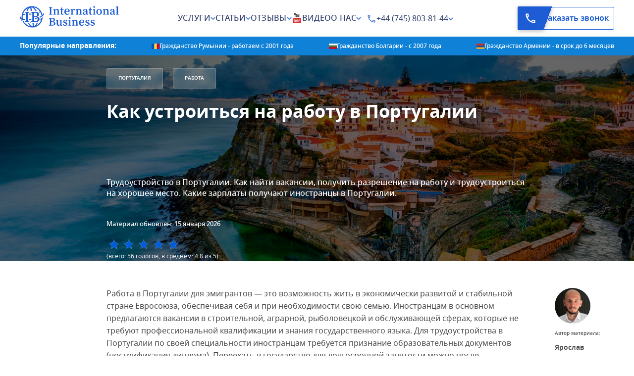

--- FILE ---
content_type: text/html; charset=UTF-8
request_url: https://international.business/pt/rabota-v-portugalii/
body_size: 59075
content:
<!DOCTYPE html>
<html lang="ru">

<head>
	<meta charset="utf-8" />
	
	<meta name="viewport" content="width=device-width, initial-scale=1.0">
	<link rel="stylesheet" type="text/css" media="all" href="https://international.business/wp-content/themes/international/style.css?ver=1760612113" />
	<link rel="apple-touch-icon" sizes="180x180" href="/apple-touch-icon.png">
	<link rel="icon" type="image/png" sizes="32x32" href="/favicon-32x32.png?v=2">
	<link rel="icon" type="image/png" sizes="16x16" href="/favicon-16x16.png?v=2">
	<link rel="shortcut icon" href="/favicon.ico?v=2">
	<link rel="mask-icon" href="/safari-pinned-tab.svg" color="#1d5cd4">
	<meta name="apple-mobile-web-app-title" content="International Business">
	<meta name="application-name" content="International Business">
	<meta name="msapplication-TileColor" content="#ffffff">
	<meta name="theme-color" content="#1d5cd4">
		<style>img:is([sizes="auto" i], [sizes^="auto," i]) { contain-intrinsic-size: 3000px 1500px }</style>
	
		<!-- All in One SEO Pro 4.8.8 - aioseo.com -->
		<title>Работа в Португалии: как найти вакансии, средняя зарплата, трудоустройство</title>
	<meta name="description" content="Трудоустройство в Португалии. Как найти вакансии, получить разрешение на работу и трудоустроиться на хорошее место. Какие зарплаты получают иностранцы в Португалии." />
	<meta name="robots" content="max-snippet:-1, max-image-preview:large, max-video-preview:-1" />
	<meta name="author" content="International Business"/>
	<link rel="canonical" href="https://international.business/pt/rabota-v-portugalii/" />
	<meta name="generator" content="All in One SEO Pro (AIOSEO) 4.8.8" />
		<!-- All in One SEO Pro -->

<style id='global-styles-inline-css' type='text/css'>
:root{--wp--preset--aspect-ratio--square: 1;--wp--preset--aspect-ratio--4-3: 4/3;--wp--preset--aspect-ratio--3-4: 3/4;--wp--preset--aspect-ratio--3-2: 3/2;--wp--preset--aspect-ratio--2-3: 2/3;--wp--preset--aspect-ratio--16-9: 16/9;--wp--preset--aspect-ratio--9-16: 9/16;--wp--preset--color--black: #000000;--wp--preset--color--cyan-bluish-gray: #abb8c3;--wp--preset--color--white: #ffffff;--wp--preset--color--pale-pink: #f78da7;--wp--preset--color--vivid-red: #cf2e2e;--wp--preset--color--luminous-vivid-orange: #ff6900;--wp--preset--color--luminous-vivid-amber: #fcb900;--wp--preset--color--light-green-cyan: #7bdcb5;--wp--preset--color--vivid-green-cyan: #00d084;--wp--preset--color--pale-cyan-blue: #8ed1fc;--wp--preset--color--vivid-cyan-blue: #0693e3;--wp--preset--color--vivid-purple: #9b51e0;--wp--preset--gradient--vivid-cyan-blue-to-vivid-purple: linear-gradient(135deg,rgba(6,147,227,1) 0%,rgb(155,81,224) 100%);--wp--preset--gradient--light-green-cyan-to-vivid-green-cyan: linear-gradient(135deg,rgb(122,220,180) 0%,rgb(0,208,130) 100%);--wp--preset--gradient--luminous-vivid-amber-to-luminous-vivid-orange: linear-gradient(135deg,rgba(252,185,0,1) 0%,rgba(255,105,0,1) 100%);--wp--preset--gradient--luminous-vivid-orange-to-vivid-red: linear-gradient(135deg,rgba(255,105,0,1) 0%,rgb(207,46,46) 100%);--wp--preset--gradient--very-light-gray-to-cyan-bluish-gray: linear-gradient(135deg,rgb(238,238,238) 0%,rgb(169,184,195) 100%);--wp--preset--gradient--cool-to-warm-spectrum: linear-gradient(135deg,rgb(74,234,220) 0%,rgb(151,120,209) 20%,rgb(207,42,186) 40%,rgb(238,44,130) 60%,rgb(251,105,98) 80%,rgb(254,248,76) 100%);--wp--preset--gradient--blush-light-purple: linear-gradient(135deg,rgb(255,206,236) 0%,rgb(152,150,240) 100%);--wp--preset--gradient--blush-bordeaux: linear-gradient(135deg,rgb(254,205,165) 0%,rgb(254,45,45) 50%,rgb(107,0,62) 100%);--wp--preset--gradient--luminous-dusk: linear-gradient(135deg,rgb(255,203,112) 0%,rgb(199,81,192) 50%,rgb(65,88,208) 100%);--wp--preset--gradient--pale-ocean: linear-gradient(135deg,rgb(255,245,203) 0%,rgb(182,227,212) 50%,rgb(51,167,181) 100%);--wp--preset--gradient--electric-grass: linear-gradient(135deg,rgb(202,248,128) 0%,rgb(113,206,126) 100%);--wp--preset--gradient--midnight: linear-gradient(135deg,rgb(2,3,129) 0%,rgb(40,116,252) 100%);--wp--preset--font-size--small: 13px;--wp--preset--font-size--medium: 20px;--wp--preset--font-size--large: 36px;--wp--preset--font-size--x-large: 42px;--wp--preset--spacing--20: 0.44rem;--wp--preset--spacing--30: 0.67rem;--wp--preset--spacing--40: 1rem;--wp--preset--spacing--50: 1.5rem;--wp--preset--spacing--60: 2.25rem;--wp--preset--spacing--70: 3.38rem;--wp--preset--spacing--80: 5.06rem;--wp--preset--shadow--natural: 6px 6px 9px rgba(0, 0, 0, 0.2);--wp--preset--shadow--deep: 12px 12px 50px rgba(0, 0, 0, 0.4);--wp--preset--shadow--sharp: 6px 6px 0px rgba(0, 0, 0, 0.2);--wp--preset--shadow--outlined: 6px 6px 0px -3px rgba(255, 255, 255, 1), 6px 6px rgba(0, 0, 0, 1);--wp--preset--shadow--crisp: 6px 6px 0px rgba(0, 0, 0, 1);}:where(.is-layout-flex){gap: 0.5em;}:where(.is-layout-grid){gap: 0.5em;}body .is-layout-flex{display: flex;}.is-layout-flex{flex-wrap: wrap;align-items: center;}.is-layout-flex > :is(*, div){margin: 0;}body .is-layout-grid{display: grid;}.is-layout-grid > :is(*, div){margin: 0;}:where(.wp-block-columns.is-layout-flex){gap: 2em;}:where(.wp-block-columns.is-layout-grid){gap: 2em;}:where(.wp-block-post-template.is-layout-flex){gap: 1.25em;}:where(.wp-block-post-template.is-layout-grid){gap: 1.25em;}.has-black-color{color: var(--wp--preset--color--black) !important;}.has-cyan-bluish-gray-color{color: var(--wp--preset--color--cyan-bluish-gray) !important;}.has-white-color{color: var(--wp--preset--color--white) !important;}.has-pale-pink-color{color: var(--wp--preset--color--pale-pink) !important;}.has-vivid-red-color{color: var(--wp--preset--color--vivid-red) !important;}.has-luminous-vivid-orange-color{color: var(--wp--preset--color--luminous-vivid-orange) !important;}.has-luminous-vivid-amber-color{color: var(--wp--preset--color--luminous-vivid-amber) !important;}.has-light-green-cyan-color{color: var(--wp--preset--color--light-green-cyan) !important;}.has-vivid-green-cyan-color{color: var(--wp--preset--color--vivid-green-cyan) !important;}.has-pale-cyan-blue-color{color: var(--wp--preset--color--pale-cyan-blue) !important;}.has-vivid-cyan-blue-color{color: var(--wp--preset--color--vivid-cyan-blue) !important;}.has-vivid-purple-color{color: var(--wp--preset--color--vivid-purple) !important;}.has-black-background-color{background-color: var(--wp--preset--color--black) !important;}.has-cyan-bluish-gray-background-color{background-color: var(--wp--preset--color--cyan-bluish-gray) !important;}.has-white-background-color{background-color: var(--wp--preset--color--white) !important;}.has-pale-pink-background-color{background-color: var(--wp--preset--color--pale-pink) !important;}.has-vivid-red-background-color{background-color: var(--wp--preset--color--vivid-red) !important;}.has-luminous-vivid-orange-background-color{background-color: var(--wp--preset--color--luminous-vivid-orange) !important;}.has-luminous-vivid-amber-background-color{background-color: var(--wp--preset--color--luminous-vivid-amber) !important;}.has-light-green-cyan-background-color{background-color: var(--wp--preset--color--light-green-cyan) !important;}.has-vivid-green-cyan-background-color{background-color: var(--wp--preset--color--vivid-green-cyan) !important;}.has-pale-cyan-blue-background-color{background-color: var(--wp--preset--color--pale-cyan-blue) !important;}.has-vivid-cyan-blue-background-color{background-color: var(--wp--preset--color--vivid-cyan-blue) !important;}.has-vivid-purple-background-color{background-color: var(--wp--preset--color--vivid-purple) !important;}.has-black-border-color{border-color: var(--wp--preset--color--black) !important;}.has-cyan-bluish-gray-border-color{border-color: var(--wp--preset--color--cyan-bluish-gray) !important;}.has-white-border-color{border-color: var(--wp--preset--color--white) !important;}.has-pale-pink-border-color{border-color: var(--wp--preset--color--pale-pink) !important;}.has-vivid-red-border-color{border-color: var(--wp--preset--color--vivid-red) !important;}.has-luminous-vivid-orange-border-color{border-color: var(--wp--preset--color--luminous-vivid-orange) !important;}.has-luminous-vivid-amber-border-color{border-color: var(--wp--preset--color--luminous-vivid-amber) !important;}.has-light-green-cyan-border-color{border-color: var(--wp--preset--color--light-green-cyan) !important;}.has-vivid-green-cyan-border-color{border-color: var(--wp--preset--color--vivid-green-cyan) !important;}.has-pale-cyan-blue-border-color{border-color: var(--wp--preset--color--pale-cyan-blue) !important;}.has-vivid-cyan-blue-border-color{border-color: var(--wp--preset--color--vivid-cyan-blue) !important;}.has-vivid-purple-border-color{border-color: var(--wp--preset--color--vivid-purple) !important;}.has-vivid-cyan-blue-to-vivid-purple-gradient-background{background: var(--wp--preset--gradient--vivid-cyan-blue-to-vivid-purple) !important;}.has-light-green-cyan-to-vivid-green-cyan-gradient-background{background: var(--wp--preset--gradient--light-green-cyan-to-vivid-green-cyan) !important;}.has-luminous-vivid-amber-to-luminous-vivid-orange-gradient-background{background: var(--wp--preset--gradient--luminous-vivid-amber-to-luminous-vivid-orange) !important;}.has-luminous-vivid-orange-to-vivid-red-gradient-background{background: var(--wp--preset--gradient--luminous-vivid-orange-to-vivid-red) !important;}.has-very-light-gray-to-cyan-bluish-gray-gradient-background{background: var(--wp--preset--gradient--very-light-gray-to-cyan-bluish-gray) !important;}.has-cool-to-warm-spectrum-gradient-background{background: var(--wp--preset--gradient--cool-to-warm-spectrum) !important;}.has-blush-light-purple-gradient-background{background: var(--wp--preset--gradient--blush-light-purple) !important;}.has-blush-bordeaux-gradient-background{background: var(--wp--preset--gradient--blush-bordeaux) !important;}.has-luminous-dusk-gradient-background{background: var(--wp--preset--gradient--luminous-dusk) !important;}.has-pale-ocean-gradient-background{background: var(--wp--preset--gradient--pale-ocean) !important;}.has-electric-grass-gradient-background{background: var(--wp--preset--gradient--electric-grass) !important;}.has-midnight-gradient-background{background: var(--wp--preset--gradient--midnight) !important;}.has-small-font-size{font-size: var(--wp--preset--font-size--small) !important;}.has-medium-font-size{font-size: var(--wp--preset--font-size--medium) !important;}.has-large-font-size{font-size: var(--wp--preset--font-size--large) !important;}.has-x-large-font-size{font-size: var(--wp--preset--font-size--x-large) !important;}
:where(.wp-block-post-template.is-layout-flex){gap: 1.25em;}:where(.wp-block-post-template.is-layout-grid){gap: 1.25em;}
:where(.wp-block-columns.is-layout-flex){gap: 2em;}:where(.wp-block-columns.is-layout-grid){gap: 2em;}
:root :where(.wp-block-pullquote){font-size: 1.5em;line-height: 1.6;}
</style>
		<script>
		width = window.innerWidth;
		if (width < 1200) {
			function notofonts() {
				var link = document.createElement("link"),
					head = document.getElementsByTagName("head")[0];
				link.href = '/wp-content/themes/international/fonts/notosans.css';
				link.rel = 'stylesheet';
				head.appendChild(link);
			}
			setTimeout(notofonts, 100);
		};
	</script>
			<meta property="og:site_name" content="International Business" />
		<meta property="og:type" content="article" />
		<meta property="og:url" content="https://international.business/pt/rabota-v-portugalii/" />
					<meta property="og:image" content="https://international.business/wp-content/uploads/rabota-v-portugalii-1280x720.jpg" />
							<meta property="og:description" content="Трудоустройство в Португалии. Как найти вакансии, получить разрешение на работу и трудоустроиться на хорошее место. Какие зарплаты получают иностранцы в Португалии." />
			<meta property="og:title" content="Работа в Португалии: как найти вакансии, средняя зарплата, трудоустройство" />
		</head>

<body class="body_padding "><style>
    .body_padding {
        padding-top: 0;
    }

    .new_wrapper {
        display: flex;
        align-items: center;
        justify-content: center;
        flex-direction: column;
        overflow: hidden;
        position: relative;
        width: 100%;
        height: 100%;
    }

    /* del */
    .header,
    .header * {
        box-sizing: border-box;
        -webkit-tap-highlight-color: transparent;
    }

    /* del */


    .header {
        width: 100%;
        position: relative;
        z-index: 101;
        background-color: white;
    }

    .header_menu {
        width: 100%;
        padding: 0 15px;
        position: relative;
    }

    .header_menu .container {
        display: flex;
        justify-content: space-between;
        gap: 10px;
        /* del */
        float: none;
        overflow: visible;
        position: static;
        width: 100%;
        max-width: 1200px;
        height: 100%;
        margin: 0 auto;
        line-height: normal;
        min-height: auto;
        /* del */
    }

    .menu {
        display: flex;
        list-style: none;
        gap: 20px;
        /* del */
        margin: 0;
        padding: 0;
        /* del */
    }

    .menu>li {
        display: flex;
        align-items: center;
        gap: 8px;
        cursor: pointer;
        padding: 25px 0;
    }

    .menu>li>a,
    .menu>li>p {
        color: #35426F;
        font-size: 16px;
        font-weight: 500;
        letter-spacing: 0.32px;
        text-transform: uppercase;
        text-decoration: none;
        transition: all linear 0.3s;
        /* del */
        margin: 0;
        /* del */
    }

    .menu>li:hover>a,
    .menu>li:hover>p {
        color: #1D5CD4;
    }

    .header_phone_wrap {
        display: flex;
        flex-direction: column;
        position: absolute;
        background-color: white;
        z-index: 1;
        width: 100%;
        opacity: 0;
        visibility: hidden;
        transition: all linear 0.3s;

    }

    .header_phone:hover .header_phone_wrap {
        opacity: 1;
        visibility: visible;
    }

    .header_phone_items {
        width: 100%;
    }

    .header_phone_item {
        padding: 10px;
        display: flex;
        gap: 10px;
        border-top: 1px solid #EFEFEF;
        border-right: 1px solid #EFEFEF;
        border-left: 1px solid #EFEFEF;
    }

    .header_phone_item:last-of-type {
        border-bottom: 1px solid #EFEFEF;
    }

    .header_phone_item img {
        width: 18px;
        height: 18px;
        aspect-ratio: 1/1;
        object-fit: contain;
        object-position: center;
    }

    .header_phone_item a {
        color: #35426F;
        font-size: 15px;
        font-weight: 500;
        line-height: 16.8px;
        text-decoration: none;
    }

    .header_logo {
        margin: auto 0;
    }

    .header_logo img {
        width: 200px;
        height: 100%;
        object-fit: contain;
        object-position: center;
    }

    .header_btn {
        color: #1D5CD4;
        font-size: 16px;
        font-weight: 600;
        line-height: 150%;
        padding: 10px 10px 10px 0;
        border-radius: 0px 3px 3px 0px;
        border: 1px solid #1D5CD4;
        display: flex;
        gap: 20px;
        margin: auto 0;
        text-decoration: none;
    }

    .header_btn img {
        width: 20px;
        height: 20px;
        object-fit: contain;
        object-position: center;
    }

    .header_btn span {
        background: #1D5CD4;
        filter: drop-shadow(0px 2px 4px rgba(0, 0, 0, 0.25));
        display: flex;
        align-items: center;
        justify-content: center;
        padding: 0 15px;
        margin: -12px 0 -12px 0;
        position: relative;
    }

    .header_btn span::after {
        content: '';
        position: absolute;
        top: 0;
        left: 100%;
        width: 20px;
        height: 100%;
        background: linear-gradient(110deg, rgba(29, 92, 212, 1) 50%, rgba(255, 255, 255, 0) 50%);
    }

    .header_phone {
        position: relative;
    }

    .header_phone_select {
        display: flex;
        align-items: center;
        justify-content: center;
        gap: 8px;
        padding: 10px;
        background-color: transparent;
        border-top: 1px solid transparent;
        border-right: 1px solid transparent;
        border-left: 1px solid transparent;
        cursor: pointer;
    }

    .header_phone:hover .header_phone_select {
        border-top: 1px solid #EFEFEF;
        border-right: 1px solid #EFEFEF;
        border-left: 1px solid #EFEFEF;
    }

    .header_phone_social {
        display: flex;
        align-items: center;
        justify-content: center;
        gap: 35px;
        padding: 10px;
    }

    .header_phone_select a {
        color: #35426F;
        font-size: 16px;
        font-weight: 400;
        text-decoration: none;
    }

    .menu_arrow {
        display: block;
        min-width: 10px;
        height: 10px;
        background-image: url('/wp-content/themes/international/new_img/menu_arrow.png');
        background-size: contain;
        background-position: center;
        background-repeat: no-repeat;
        cursor: pointer;
    }

    .header_menu_wrap {
        display: flex;
        align-items: center;
        gap: 15px;
    }

    .header_programs {
        background-color: #0F82D8;
        width: 100%;
        padding: 0 15px;
    }

    .header_programs .container {
        padding: 10px 0;
        display: flex;
        align-items: center;
        justify-content: space-between;
        /* del */
        float: none;
        overflow: visible;
        position: static;
        width: 100%;
        max-width: 1200px;
        height: 100%;
        margin: 0 auto;
        line-height: normal;
        min-height: auto;
        /* del */
    }

    .header_programs_title {
        color: #FFF;
        font-size: 14px;
        font-weight: 700;
        line-height: 130%;
    }

    .header_programs_item {
        display: flex;
        gap: 10px;
        align-items: center;
        justify-content: center;
    }

    .header_programs_item img {
        width: 17px;
        height: 17px;
        object-fit: contain;
        object-position: center;
    }

    .header_programs_item a {
        color: #FFF;
        font-size: 12px;
        font-weight: 500;
        line-height: 141%;
        text-decoration: none;
    }

    .sub_menu {
        padding-left: calc((100vw - 1215px) / 2);
        padding-right: calc((100vw - 1215px) / 2);
        position: absolute;
        z-index: 1;
        width: 100%;
        top: 100%;
        left: 0;
        background: #FFF;
        border-bottom: 1px solid #EFEFEF;
        border-top: 1px solid #EFEFEF;
        opacity: 0;
        visibility: hidden;
        transition: all linear 0.3s;
    }

    .has_children:hover .sub_menu {
        opacity: 1;
        visibility: visible;
    }

    .menu_arrow {
        scale: 1;
        transition: all linear 0.3s;
    }

    .has_children:hover .menu_arrow {
        scale: -1;
        margin-top: -4px;
    }

    .sub_menu_uslugi {
        padding-top: 30px;
        padding-bottom: 60px;
        display: flex;
        gap: 20px;
    }

    .sub_menu_uslugi li {
        width: 25%;
        list-style: none;
        background-position: center;
        background-size: cover;
        background-repeat: no-repeat;
        position: relative;
    }

    .plug_red_menu,
    .plug_blue_menu {
        position: absolute;
        height: 30px;
        width: 100px;
        background-position: center;
        background-repeat: no-repeat;
        background-size: contain;
        top: 0px;
        right: -2px;
        text-transform: uppercase;
        display: flex;
        align-items: center;
        justify-content: center;
        color: #FFF;
        font-size: 9px;
        font-weight: 700;
        line-height: 120%;
        padding-left: 15px;
        padding-top: 5px;
    }

    .plug_red_menu {
        background-image: url(/wp-content/themes/international/new_img/plug_red_menu.png);
    }

    .plug_blue_menu {
        background-image: url(/wp-content/themes/international/new_img/plug_blue_menu.png);
    }

    .sub_menu_uslugi a {
        display: flex;
        flex-direction: column;
        align-items: center;
        justify-content: center;
        gap: 35px;
        padding: 60px 10px 40px;
        color: #FFF;
        text-align: center;
        font-size: 20px;
        font-weight: 600;
        letter-spacing: 0.4px;
        text-decoration: none;
        background: linear-gradient(0deg, rgba(0, 0, 0, 0.60) 0%, rgba(0, 0, 0, 0.60) 100%);
    }

    .menu_btn {
        color: #FFF;
        text-align: center;
        font-size: 16px;
        font-weight: 600;
        line-height: 150%;
        display: flex;
        align-items: center;
        justify-content: center;
        border-radius: 1px;
        background: #0ABE32;
        padding: 10px 25px;
    }

    .menu_btn_blue {
        background-color: #1D5CD4;
    }

    .sub_menu_posts {
        display: flex;
        flex-direction: column;
        gap: 30px;
        padding-top: 15px;
        padding-bottom: 25px;

    }

    .sub_menu_posts_wrap {
        display: flex;
        gap: 15px;
    }

    .sub_menu_post_item {
        display: flex;
        flex-direction: column;
        gap: 15px;
        flex: 1 1 0;
    }

    .sub_menu_post_title {
        color: #1D5CD4;
        font-size: 16px;
        font-weight: 600;
        letter-spacing: 0.32px;
    }

    .sub_menu_posts_wrap ul {
        display: flex;
        flex-direction: column;
        gap: 10px;
        list-style: none;
    }

    .sub_menu_posts_wrap li a {
        text-decoration: none;
        color: #35426F;
        font-size: 12px;
        font-weight: 400;
        letter-spacing: 0.24px;
    }

    .sub_menu_posts_details {
        display: flex;
        align-items: center;
        justify-content: space-between;
        gap: 20px;
    }

    .sub_menu_posts_detail,
    .sub_menu_posts_detail a {
        color: #1D5CD4;
        font-size: 16px;
        font-size: calc(12px + 4 * ((100vw - 320px) / (1920 - 320)));
        font-weight: 400;
        line-height: 150%;
    }

    .sub_menu_posts_detail b {
        font-weight: 700;
        font-size: calc(14px + 4 * ((100vw - 320px) / (1920 - 320)));
    }

    .sub_menu_posts_detail span {
        font-size: calc(18px + 6 * ((100vw - 320px) / (1920 - 320)));
    }

    .sub_menu_reviews {
        padding-top: 35px;
        padding-bottom: 15px;
        display: flex;
        gap: 20px;

    }

    .sub_menu_reviews_video {
        display: flex;
        flex-direction: column;
        gap: 25px;
        width: 30%;
        align-items: center;

    }

    .sub_menu_reviews_video_item {
        display: flex;
        gap: 15px;
        color: #35426F;
        font-size: 12px;
        font-weight: 400;
        letter-spacing: 0.24px;
    }

    .sub_menu_reviews_video_item img {
        object-fit: contain;
        object-position: top;
        max-width: 90px;
    }

    .sub_menu_reviews_cases {
        display: flex;
        justify-content: center;
        flex-wrap: wrap;
        gap: 30px 25px;
        width: 40%;
    }

    .sub_menu_reviews_cases_item {
        width: calc(50% - 25px / 2);
    }

    .sub_menu_reviews_media {
        display: flex;
        flex-direction: column;
        align-items: center;
    }

    .sub_menu_reviews_media {
        width: 30%;
    }

    .sub_menu_reviews_link {
        color: #1D5CD4;
        font-size: 16px;
        font-weight: 600;
        line-height: 150%;
        margin-top: auto;
    }

    .sub_menu_reviews_cases_item {
        display: flex;
        align-items: start;
        gap: 10px;
        color: #35426F;
        font-size: 12px;
        font-weight: 400;
        letter-spacing: 0.24px;
        text-decoration: none;
    }

    .sub_menu_about {
        display: flex;
        gap: 20px;
        flex-wrap: wrap;
        list-style: none;
        padding-top: 30px;
        padding-bottom: 50px;

    }

    .sub_menu_about_item {
        width: calc(100% / 4 - 60px / 4);
    }

    .sub_menu_about_item:nth-child(-n+3) {
        width: calc(calc((100% - (100% / 4 - 60px / 4)) / 2 - 20px));
    }

    .sub_menu_about_item a {
        padding: 30px 10px 40px 10px;
        display: flex;
        align-items: center;
        justify-content: center;
        background: linear-gradient(0deg, rgba(0, 0, 0, 0.60) 0%, rgba(0, 0, 0, 0.60) 100%);
        color: #FFF;
        font-size: 18px;
        font-weight: 600;
        letter-spacing: 0.36px;
        text-decoration: none;
    }

    .header_mob {
        display: none;
    }

    .menu_mob_icon>img {
        display: none;
    }

    .sub_menu_back {
        display: none;
    }

    .phone_menu_back {
        display: none;

    }

    .header_mob_btn {
        display: none;
    }

    .sub_menu_posts_link {
        display: none;
    }

    .header_phone_office {
        display: none;
    }

    @media screen and (max-width: 1200px) {
        .header_btn {
            display: none;
        }

        .header_logo {
            margin: 0;
        }

        .menu {
            flex-direction: column;
            gap: 0;
            width: 100%;
            display: none;
        }

        .menu.active {
            display: flex;
        }

        .header_menu_wrap {
            padding: 10px 15px;
            position: absolute;
            top: 100%;
            right: -100%;
            width: 100%;
            max-width: 400px;
            height: calc(100vh - 60px);
            background-color: white;
            z-index: 1;
            border-top: 1px solid #F2F7FF;
            align-items: flex-start;
            flex-direction: column;
            transition: all linear 0.3s;
        }

        .header_menu_wrap.active {
            right: 0;
        }

        .menu_arrow {
            background-image: url('/wp-content/themes/international/new_img/mob_menu_arrow.png');
            width: 13px;
            height: 13px;
        }

        .menu>li {
            padding: 15px 0;
            border-bottom: 1px solid #F2F7FF;
        }

        .menu>li:last-of-type {
            border: none;
        }

        .header_phone {
            display: none;
            width: 100%;
        }

        .header_phone.active {
            display: flex;
        }

        .header_mob {
            display: flex;
            align-items: center;
            justify-content: center;
            gap: 30px;
        }

        .header_menu .container {
            align-items: center;
            padding: 10px 0;
            height: 60px;
        }

        .burger {
            width: 24px;
            height: 16px;
            position: relative;
            display: flex;
            flex-direction: column;
            justify-content: flex-end;
        }

        .burger span {
            display: block;
            width: 60%;
            height: 2px;
            background-color: #1D5CD4;
            cursor: pointer;
            transition: all linear 0.3s;
        }

        .burger.active span {
            background-color: transparent;

        }

        .burger span::before,
        .burger span::after {
            content: '';
            display: block;
            width: 24px;
            height: 2px;
            background-color: #1D5CD4;
            position: absolute;
            transition: all linear 0.3s;
        }

        .burger span::before {
            top: 0;
        }

        .burger span::after {
            top: calc(50% - 1px);
        }

        .burger.active span::before {
            rotate: 45deg;
            top: calc(50% - 1px);
        }

        .burger.active span::after {
            rotate: -45deg;
            top: calc(50% - 1px);
        }

        .header_tel {
            display: flex;
            align-items: center;
            justify-content: center;
        }

        .header_tel img {
            width: 24px;
            height: 24px;
            object-fit: contain;
            object-position: center;
        }

        .menu_mob_icon img {
            display: block;
        }

        .header_mob_btn {
            display: flex;
            margin: 0;
        }

        .sub_menu {
            top: 0;
            left: 100%;
            z-index: 1;
            visibility: visible;
            opacity: 1;
            width: 100%;
            height: calc(100vh - 60px);
            overflow: scroll;
        }

        .sub_menu.active {
            left: 0;
        }

        .sub_menu_uslugi {
            flex-direction: column;
            gap: 25px;
            padding: 20px 15px 35px 15px;
        }

        .sub_menu_uslugi li {
            width: 100%;
        }

        .sub_menu_uslugi a {
            padding: 30px 10px 20px;
            gap: 25px;
        }

        .plug_red_menu,
        .plug_blue_menu {
            top: -2px;
        }

        .sub_menu_uslugi li:last-of-type a {
            padding: 0;
            border-radius: 1px;
            border: 1px solid #1D5CD4;
            background: #FFF;
            color: #1D5CD4;
            text-align: center;
            font-size: 16px;
            font-weight: 600;
            line-height: 150%;
            padding: 5px 15px;
        }

        .menu_btn_blue {
            display: none;
        }

        .sub_menu_back {
            display: flex;
            align-items: center;
            gap: 10px;
            color: #35426F;
            font-size: 16px;
            font-weight: 500;
            letter-spacing: 0.32px;
            text-transform: uppercase;
            line-height: 0;
        }

        .phone_menu_back {
            display: flex;
        }

        .has_children:hover .menu_arrow {
            scale: 1;
            margin-top: 0;
        }

        .sub_menu_posts {
            flex-direction: column;
            gap: 25px;
            padding: 20px 10px 25px;
        }

        .sub_menu_posts_wrap {
            flex-direction: column;
            gap: 25px;
            order: 3;
        }

        .sub_menu_posts_details {
            flex-direction: column;
            gap: 5px;
            align-items: flex-start;
            order: 2;
        }

        .sub_menu_posts .sub_menu_back {
            order: 1;
        }

        .sub_menu_posts_detail_link {
            display: none;
        }

        .sub_menu_posts_link {
            display: block;
            color: #1D5CD4;
            text-align: center;
            font-size: 16px;
            font-weight: 600;
            line-height: 150%;
            text-decoration-line: underline;
            margin: 0 auto;
        }

        .sub_menu_reviews {
            flex-direction: column;
            gap: 20px;
            padding: 20px 15px 40px;
        }

        .sub_menu_reviews_video {
            gap: 15px;
            width: 100%;
        }

        .sub_menu_reviews_cases {
            width: 100%;
            gap: 20px;
        }

        .sub_menu_reviews_media {
            width: 100%;
            gap: 25px;
        }

        .sub_menu_reviews_media img {
            width: 100%;
        }

        .sub_menu_reviews_cases_item {
            width: 100%;
        }

        .sub_menu_about {
            flex-direction: column;
            display: flex;
            gap: 25px;
            padding: 20px 15px 40px;
            flex-wrap: nowrap;
        }

        .sub_menu_about_item {
            width: 100%;
        }

        .sub_menu_about_item:nth-child(-n+3) {
            width: 100%;
        }

        .header {
            position: fixed;
            top: 0;
            left: 0;
            z-index: 101;
        }

        .header_programs {
            height: 40px;
        }

        .header_phone_select {
            display: none;
        }

        .header_phone_wrap {
            opacity: 1;
            visibility: visible;
            width: 100%;
            position: static;
            gap: 20px;
            display: flex;
            flex-direction: column;
        }

        .header_phone_item {
            padding: 0;
            border: none;
        }

        .header_phone_item:last-of-type {
            border: none;
        }

        .header_phone_social {
            padding: 0;
            justify-content: flex-start;
        }

        .header_phone_items {
            display: flex;
            flex-direction: column;
            gap: 25px;
        }

        .header_phone_item a {
            font-size: 16px;
        }

        .header_phone_office {
            display: flex;
            flex-direction: column;
            gap: 15px;
        }

        .header_phone_office_title {
            font-weight: 700;
            font-size: 16px;
            color: #35426F;
        }

        .header_phone_office_wrap {
            display: flex;
            flex-wrap: wrap;
            gap: 10px;
        }

        .header_phone_office_wrap a {
            color: #5A6485;
            font-size: 16px;
            font-weight: 400;
            line-height: 150%;
            text-decoration: none;
        }

        .header_programs .container {
            padding: 0;
        }

        .new_wrapper {
            padding-top: 100px;
        }
    }

    @media screen and (max-width: 1100px) {
        .header_programs_title {
            display: none;
        }
    }

    @media screen and (max-width: 900px) {
        .header_programs_item:nth-child(4) {
            display: none;
        }

        .header_programs .container {
            justify-content: space-around;
        }

        .header_programs_item a {
            font-size: 10px;
        }

        .header_programs {
            height: 30px;
        }

        .new_wrapper {
            padding-top: 90px;
        }
    }

    @media screen and (max-width: 500px) {
        .header_programs_item:nth-child(3) {
            display: none;
        }
    }

    /* mob_widget */
    .mob_widget {
        display: none;
    }

    @media screen and (max-width: 1200px) {
        .mob_widget_quiz {
            display: flex;
            border-radius: 6px;
            border: 1px solid #1D5CD4;
            border-left: 0;
            background: #FFF;
            width: 50%;
        }

        .mob_widget_quiz_btn {
            color: #FFF;
            font-size: 10px;
            font-weight: 600;
            line-height: 140%;
            background-color: #1D5CD4;
            display: flex;
            align-items: center;
            justify-content: center;
            flex-direction: column;
            text-align: center;
            width: calc(50% + 10px);
            padding: 5px;
            margin-top: -2px;
            margin-bottom: -2px;
            border-radius: 6px 0px 0px 6px;
            clip-path: polygon(calc(100% - 10px) 0, 100% 50%, calc(100% - 10px) 100%, 0 100%, 0 0);
        }


        .mob_widget_quiz_sale {
            color: #1D5CD4;
            font-size: 10px;
            font-weight: 600;
            line-height: 140%;
            display: flex;
            align-items: center;
            justify-content: center;
            flex-direction: column;
            text-align: center;
            width: calc(50% - 10px);
            padding: 5px;
        }

        .mob_widget_quiz_btn span {
            font-weight: 900;
        }

        .mob_widget_quiz_sale span {
            font-weight: 900;
        }

        .mob_widget.active {
            display: flex;
        }

        .mob_widget {
            width: 95%;
            position: fixed;
            bottom: 20px;
            left: 50%;
            translate: -50% 0;
            background: #ffffff;
            box-shadow: 0px 10px 50px rgba(0, 0, 0, 0.1);
            border-radius: 6px;
            justify-content: space-between;
            z-index: 100;
        }

        .mob_widget_item {
            width: 25%;
            display: flex;
            flex-direction: column;
            align-items: center;
            justify-content: space-evenly;
            font-weight: 500;
            font-size: 10px;
            text-align: center;
            padding: 5px;
        }

        .mob_widget_item img {
            width: 25px;
            height: 25px;
        }
    }

    /* mob_widget */
</style>

<style>
    form.new_year .sender-form,
    form.new_year .btn {
        background-image: url(/wp-content/themes/international/img/btn_bggg.png);
    }

    form.new_year {
        background-image: url(/wp-content/themes/international/img/form_new_year.png) !important;
        background-repeat: no-repeat !important;
        background-size: 100% auto !important;
        background-color: #FFFFFF !important;
    }

    .header_new_year {
        width: 100%;
        padding: 0 15px;
        background: linear-gradient(180deg, #D9DDE2 -6.58%, #FFF 37.24%);
        position: relative;
        -webkit-box-shadow: 0px 0px 8px 0px rgba(34, 60, 80, 0.2);
        -moz-box-shadow: 0px 0px 8px 0px rgba(34, 60, 80, 0.2);

background: #F6F8FD;
    }

    .header_new_year.active {
        display: block;
    }

    .header_new_year::after,
    .header_new_year::before {
        content: '';
        top: 0;
    	bottom: 0;
        aspect-ratio: 306 / 86;
        position: absolute;
        display: block;
        background-size: contain;
background-size: cover;
        background-repeat: no-repeat;
    }

    .header_new_year::after {
        right: 0;
        background-image: url(/wp-content/themes/international/img/ny-right.png);
    }

    .header_new_year::before {
        left: 0;
        background-image: url(/wp-content/themes/international/img/ny-left.png);
    }

    .header_new_year .container {
        width: 100%;
        display: flex;
        align-items: center;
        justify-content: center;
        text-align: center;
        flex-direction: column;
        color: #2780E8;
        font-size: 18px;
        font-weight: 500;
        line-height: 140%;
        padding: 10px 0;

        float: none;
        overflow: visible;
        position: relative;
        width: 100%;
        max-width: 1200px;
        height: 100%;
        margin: 0 auto;
        line-height: normal;
        min-height: auto;
		z-index: 1;
    }

    .header_new_year b {
        font-weight: 700;
        font-size: 20px;
    }

  

    @media screen and (max-width: 1200px) {
        .new_wrapper.new_year {
            padding-top: 200px;
        }

        .header.new_year {
            display: flex;
            flex-direction: column;
        }

        .header_new_year {
            box-shadow: none;
            -webkit-box-shadow: none;
            -moz-box-shadow: none;
        }

         .header_new_year::after {
        right: 0;
        background-image: url(/wp-content/themes/international/img/ny-right.png);
    }

    .header_new_year::before {
        left: 0;
        background-image: url(/wp-content/themes/international/img/ny-left.png);
    }

        .header_new_year {
            position: relative;
            order: 1;
        }

        .header.new_year .header_menu {
            order: 2;
        }

        .header.new_year .header_programs {
            order: 2;
        }


        .header_new_year b {
            width: 100%;
            box-sizing: border-box;
            font-size: 18px;
            line-height: normal;
        }
    }
/* 
    @media screen and (max-width: 950px) {
       
    }
 */
    @media screen and (max-width: 900px) {
        .new_wrapper.new_year {
            padding-top: 190px;
        }
    }

	@media screen and (max-width: 590px) {
        .header_new_year::after {
        	display: none;
    	}

    	.header_new_year::before {
            left: 0;
			right: 0;
            background-image: url(/wp-content/themes/international/img/ny-mob.png);
        }
    }


    @media screen and (max-width: 500px) {
 		.header_new_year b {
            font-size: 16px;
        }

        .header_new_year span {
            font-size: 14px;
        }
    }

    @media screen and (max-width: 1000px) {
    	.new_wrapper:has(.header_new_year) {
    		padding-top: 150px;
    	}
    }

@media screen and (max-width: 430px) {
    .new_wrapper:has(.header_new_year) {
        padding-top: 175px;
    }
}

</style>
<div class="new_wrapper">
    <div class="header">
        <div class="header_menu">
            <div class="container">
                <a href="https://international.business" class="header_logo"><img src="https://international.business/wp-content/themes/international/new_img/Business.svg" alt="International Business"></a>
                <div class="header_menu_wrap">
                    <ul class="menu">
                        <li class="menu_mob_icon has_children">
                            <img class="menu_mob_icon lozad" src="[data-uri]" data-src="https://international.business/wp-content/themes/international/new_img/menu_uslugi.png" alt="">
                            <p>Услуги</p>
                            <span class="menu_arrow"></span>
                            <ul class="sub_menu_uslugi sub_menu">
                                <div class="sub_menu_back">
                                    <img class="menu_mob_icon" src="https://international.business/wp-content/themes/international/new_img/menu_arrow_back.png" alt="">
                                    Услуги
                                </div>
                                <li class="lozad " style=" background-image: url([data-uri]);" data-background-image="https://international.business/wp-content/themes/international/new_img/uslugi_menu_item_1.jpg">
                                    <a href="/programs/kak-poluchit-grazhdanstvo-rumynii/">
                                        Гражданство Румынии
                                        <div class="menu_btn">Подробнее</div>
                                        <div class="plug_blue_menu">популярно</div>
                                    </a>
                                </li>
                                <li class="lozad" style=" background-image: url([data-uri]);" data-background-image="https://international.business/wp-content/themes/international/new_img/uslugi_menu_item_2.jpg">
                                    <a href="/programs/kak-poluchit-grazhdanstvo-bolgarii/">
                                        Гражданство Болгарии
                                        <div class="menu_btn">Подробнее</div>
                                    </a>
                                </li>
                                <li class="lozad " style=" background-image: url([data-uri]);" data-background-image="https://international.business/wp-content/themes/international/new_img/uslugi_menu_item_3.jpg">
                                    <a href="/programs/grazhdanstvo-armenii/">
                                        Гражданство Армении
                                        <div class="menu_btn">Подробнее</div>
                                        <div class=" plug_red_menu">быстро</div>
                                    </a>
                                </li>
                                <li class="lozad" style=" background-image: url([data-uri]);" data-background-image="https://international.business/wp-content/themes/international/new_img/uslugi_menu_item_4.jpg">
                                    <a href="/programs/">
                                        Все услуги
                                        <div class="menu_btn menu_btn_blue">Перейти</div>
                                    </a>
                                </li>
                            </ul>
                        </li>
                        <li class="menu_mob_icon has_children">
                            <img class="lozad" src="[data-uri]" data-src="https://international.business/wp-content/themes/international/new_img/menu_posts.png" alt="">
                            <p>Статьи</p>
                            <span class="menu_arrow"></span>
                            <div class="sub_menu_posts  sub_menu">
                                <div class="sub_menu_back">
                                    <img class="menu_mob_icon" src="https://international.business/wp-content/themes/international/new_img/menu_arrow_back.png" alt="">
                                    Статьи
                                </div>
                                <div class="sub_menu_posts_wrap">
                                    <div class="sub_menu_post_item">
                                        <div class="sub_menu_post_title">Гражданство</div>
                                        <ul>
                                            <li>
                                                <a href="/ro/grazhdanstvo-rumynii/">Гражданство Румынии</a>
                                            </li>
                                            <li>
                                                <a href="/am/kak-poluchit-grazhdanstvo-armenii/">Как получить гражданство Армении</a>
                                            </li>
                                            <li>
                                                <a href="/eu/plyusy-grazhdanstva-es/">Что дает гражданство Евросоюза</a>
                                            </li>
                                            <li>
                                                <a href="/kg/uproshhennoe-grazhdanstvo-kyrgyzstana/">Упрощенное гражданство Кыргызстана</a>
                                            </li>
                                                                                            <li>
                                                    <a href="https://international.business/pl/kak-poluchit-grazhdanstvo-polshi/">Как получить <span>гражданство Польши</span>: обзор законных процедур</a>
                                                </li>
                                                                                    </ul>
                                    </div>
                                    <div class="sub_menu_post_item">
                                        <div class="sub_menu_post_title">ВНЖ</div>
                                        <ul>
                                            <li>
                                                <a href="/rs/vnzh-v-serbii-pri-otkrytii-biznesa/">Быстрый ВНЖ Сербии</a>
                                            </li>
                                            <li>
                                                <a href="/eu/vng-es/">ВНЖ в Европе</a>
                                            </li>
                                            <li>
                                                <a href="/world/prostoj-vnzh/">Страны, где проще всего получить ВНЖ</a>
                                            </li>
                                                                                                                                                                                                                            <li>
                                                <a href="https://international.business/tr/kak-poluchit-vnzh-turczii/">Как получить <span>ВНЖ Турции</span> и оформить турецкий икамет</a>
                                            </li>
                                            <li>
                                                <a href="https://international.business/me/vnzh-chernogorii/"><span>ВНЖ в Черногории</span> — как получить boravak в 2026 году</a>
                                            </li>
                                        </ul>
                                    </div>
                                    <div class="sub_menu_post_item">
                                        <div class="sub_menu_post_title">Как переехать</div>
                                        <ul>
                                            <li>
                                                <a href="/world/rejting-stran-po-kachestvu-zhizni/">Лучшие страны для переезда</a>
                                            </li>
                                            <li>
                                                <a href="/eu/kak-pereehat-v-evropu-na-pmg/">Как переехать в Европу на ПМЖ</a>
                                            </li>
                                            <li>
                                                <a href="/news/kak-pereehat-v-druguyu-stranu/">Переезд в другую страну</a>
                                            </li>
                                                                                                                                                                                                                            <li>
                                                <a href="https://international.business/at/immigracziya-v-avstriyu/">Как <span>переехать жить в Австрию</span> с учетом всех нюансов</a>
                                            </li>
                                            <li>
                                                <a href="https://international.business/gr/pereezd-v-grecziyu/">Как <span>переехать жить в Грецию:</span> от плана до результата</a>
                                            </li>
                                        </ul>
                                    </div>
                                    <div class="sub_menu_post_item">
                                        <div class="sub_menu_post_title">Новости</div>
                                        <ul>
                                            <li>
                                                <a href="/news/rumynskij-pasport-v-top-20-samyh-silnyh-v-mire/">Румынский паспорт в топ-20 самых «сильных» в мире</a>
                                            </li>
                                            <li>
                                                <a href="/world/gde-proshhe-vsego-poluchit-grazhdanstvo/">Гражданство какой страны легче всего получить</a>
                                            </li>
                                            <li>
                                                <a href="/world/srok-prebyvaniya-v-shengene/">Что будет, если нарушить срок пребывания в Шенгенской зоне</a>
                                            </li>
                                            <li>
                                                <a href="/news/bezvizovyj-vezd-v-ssha-dlya-grazhdan-rumynii/">С 2025 года гражданам Румынии доступен безвизовый въезд в США</a>
                                            </li>
                                                                                            <li>
                                                    <a href="https://international.business/news/armeniya-vstuplenie-es/">Кабмин Армении поддержал законопроект о вступлении в ЕС</a>
                                                </li>
                                                                                    </ul>
                                    </div>
                                    <div class="sub_menu_post_item">
                                        <div class="sub_menu_post_title">Интересное</div>
                                        <ul>
                                            <li>
                                                <a href="/world/rejting-silnyh-pasportov/">Самый сильный паспорт в 2026 году</a>
                                            </li>
                                            <li>
                                                <a href="/world/v-kakih-stranah-rebenok-poluchaet-grazhdanstvo-pri-rozhdenii/">В каких странах дают гражданство по факту рождения</a>
                                            </li>
                                            <li>
                                                <a href="/eu/strany-evropy-dlya-zhizni/">8 лучших стран для жизни в Европе</a>
                                            </li>
                                                                                                                                                                                                                            <li>
                                                <a href="https://international.business/world/zolotoj-pasport/"><span>Золотой паспорт</span>: 7 стран, где можно купить гражданство</a>
                                            </li>
                                            <li>
                                                <a href="https://international.business/world/viza-czifrovogo-kochevnika/">Виза <span>цифрового кочевника</span> в 2026 году</a>
                                            </li>
                                        </ul>
                                    </div>
                                    <a class="sub_menu_posts_link" href="/blog/">Все</a>
                                </div>
                                <div class="sub_menu_posts_details">
                                    <div class="sub_menu_posts_detail">Всего статей <b>513</b></div>
                                    <div class="sub_menu_posts_detail">Среднее время чтения <b>16 мин</b></div>
                                    <div class="sub_menu_posts_detail sub_menu_posts_detail_link"><a href="/blog/">Все</a></div>
                                    <div class="sub_menu_posts_detail">Средний рейтинг <b>4,8</b> <span>★ ★ ★ ★ ★</span></div>
                                </div>
                            </div>
                        </li>
                        <li class="menu_mob_icon has_children">
                            <img class="lozad" src="[data-uri]" data-src="https://international.business/wp-content/themes/international/new_img/menu_reviews.png" alt="">
                            <p>Отзывы</p>
                            <span class="menu_arrow"></span>
                            <div class="sub_menu_reviews  sub_menu">
                                <div class="sub_menu_back">
                                    <img class="menu_mob_icon" src="https://international.business/wp-content/themes/international/new_img/menu_arrow_back.png" alt="">
                                    Отзывы
                                </div>
                                <div class="sub_menu_reviews_video" onclick="document.location='/#bloger';return false;">
                                    <div class="sub_menu_reviews_video_item">
                                        <img class="lozad" src="[data-uri]" data-src="https://international.business/wp-content/themes/international/new_img/sub_menu_reviews_video_item_1.jpg" alt="">
                                        Александр Незлобин о возможностях с гражданством Евросоюза
                                    </div>
                                    <div class="sub_menu_reviews_video_item">
                                        <img class="lozad" src="[data-uri]" data-src="https://international.business/wp-content/themes/international/new_img/sub_menu_reviews_video_item_2.jpg" alt="">
                                        Павел Гительман о решении проблем предпринимателей за границей
                                    </div>
                                    <div class="sub_menu_reviews_video_item">
                                        <img class="lozad" src="[data-uri]" data-src="https://international.business/wp-content/themes/international/new_img/sub_menu_reviews_video_item_3.jpg" alt="">
                                        Каждый паспорт имеет преимущества, но почему многие оформляют второе гражданство
                                    </div>
                                    <a class="sub_menu_reviews_link" href="/#bloger">Все видео-отзывы</a>
                                </div>
                                <div class="sub_menu_reviews_cases">
                                    <a class="sub_menu_reviews_cases_item" href="/otzyvy/rabota-germaniya-rumynskoe-grazhdanstvo-otzyv-klienta/">
                                        <img class="lozad" src="[data-uri]" data-src="https://international.business/wp-content/themes/international/new_img/sub_menu_reviews_cases_1.jpg" alt="">
                                        Как я устроился на работу в Германии с румынским гражданством
                                    </a>
                                    <a class="sub_menu_reviews_cases_item" href="/otzyvy/grin-karta-otzyv-klienta/">
                                        <img class="lozad" src="[data-uri]" data-src="https://international.business/wp-content/themes/international/new_img/sub_menu_reviews_cases_2.jpg" alt="">
                                        «Лайфхак» от клиента, который получил грин-карту и переехал в Америку
                                    </a>
                                    <a class="sub_menu_reviews_cases_item" href="/otzyvy/grazhdanstvo-es-otzyv-klienta/">
                                        <img class="lozad" src="[data-uri]" data-src="https://international.business/wp-content/themes/international/new_img/sub_menu_reviews_cases_3.jpg" alt="">
                                        Стоит ли получать гражданство ЕС? Честный отзыв клиента
                                    </a>
                                    <a class="sub_menu_reviews_cases_item" href="/otzyvy/grazhdanstvo-rumynii-otzyv-klienta/">
                                        <img class="lozad" src="[data-uri]" data-src="https://international.business/wp-content/themes/international/new_img/sub_menu_reviews_cases_4.jpg" alt="">
                                        Быстрое оформление гражданства Румынии и переезд в Европу
                                    </a>
                                    <a class="sub_menu_reviews_cases_item" href="/otzyvy/rody-v-chili-otzyv-klienta/">
                                        <img class="lozad" src="[data-uri]" data-src="https://international.business/wp-content/themes/international/new_img/sub_menu_reviews_cases_5.jpg" alt="">
                                        Почему мы решили рожать именно в Чили
                                    </a>
                                    <a class="sub_menu_reviews_cases_item" href="/otzyvy/french-teh-viza-otzyv-klienta/">
                                        <img class="lozad" src="[data-uri]" data-src="https://international.business/wp-content/themes/international/new_img/sub_menu_reviews_cases_6.jpg" alt="">
                                        Мой опыт оформления French Tech Visa
                                    </a>
                                    <a class="sub_menu_reviews_link" href="/otzyvy/">Все кейсы</a>
                                </div>
                                <div class="sub_menu_reviews_media" onclick="document.location='/#articles';return false;">
                                                                            <img class="lozad" src="[data-uri]" data-src="https://international.business/wp-content/themes/international/new_img/mass_media_eu.png" alt="">
                                                                                                                                                <a class="sub_menu_reviews_link" href="/#articles">СМИ о нас</a>
                                </div>
                            </div>
                        </li>
                        <li>
                            <img src="https://international.business/wp-content/themes/international/new_img/menu_tube.png" alt="">
                            <a target="_blank" href="https://www.youtube.com/@international.business/featured">Видео</a>
                        </li>
                        <li class="menu_mob_icon has_children">
                            <img class="lozad" src="[data-uri]" data-src="https://international.business/wp-content/themes/international/new_img/menu_about.png" alt="">
                            <p>О нас</p>
                            <span class="menu_arrow"></span>
                            <ul class="sub_menu_about sub_menu">
                                <div class="sub_menu_back">
                                    <img class="menu_mob_icon" src="https://international.business/wp-content/themes/international/new_img/menu_arrow_back.png" alt="">
                                    О нас
                                </div>
                                <li class="sub_menu_about_item lozad" style=" background-image: url([data-uri]);" data-background-image="https://international.business/wp-content/themes/international/new_img/sub_menu_about_1.jpg">
                                    <a href="/about/">О компании</a>
                                </li>
                                <li class="sub_menu_about_item lozad" style=" background-image: url([data-uri]);" data-background-image="https://international.business/wp-content/themes/international/new_img/sub_menu_about_2.jpg">
                                    <a href="/about/#contacts">Офисы в 7 странах</a>
                                </li>
                                <li class="sub_menu_about_item lozad" style=" background-image: url([data-uri]);" data-background-image="https://international.business/wp-content/themes/international/new_img/sub_menu_about_3.jpg">
                                    <a href="/partnerstvo/">Партнерство</a>
                                </li>
                                <li class="sub_menu_about_item lozad" style=" background-image: url([data-uri]);" data-background-image="https://international.business/wp-content/themes/international/new_img/sub_menu_about_4.jpg">
                                    <a href="/#articles">СМИ о нас</a>
                                </li>
                                <li class="sub_menu_about_item lozad" style=" background-image: url([data-uri]);" data-background-image="https://international.business/wp-content/themes/international/new_img/sub_menu_about_5.jpg">
                                    <a href="/authors/milonov/">Ярослав Милонов</a>
                                </li>
                                <li class="sub_menu_about_item lozad" style=" background-image: url([data-uri]);" data-background-image="https://international.business/wp-content/themes/international/new_img/sub_menu_about_6.jpg">
                                    <a href="">Юлия Титова</a>
                                </li>
                                <li class="sub_menu_about_item lozad" style=" background-image: url([data-uri]);" data-background-image="https://international.business/wp-content/themes/international/new_img/sub_menu_about_7.jpg">
                                    <a href="/vakansii/">Вакансии</a>
                                </li>
                            </ul>
                        </li>
                    </ul>
                    <div class="header_phone">
                        <div class="header_phone_select">
                            <img src="https://international.business/wp-content/themes/international/new_img/form_phone.png" alt="">
                                                                                                                    <a href="tel:+447458038144">+44 (745) 803-81-44</a>
                                                        <span class="menu_arrow"></span>
                        </div>
                        <div class="header_phone_wrap">
                            <div class="phone_menu_back">
                                <img class="menu_mob_icon" src="https://international.business/wp-content/themes/international/new_img/menu_arrow_back.png" alt="">
                            </div>
                            <div class="header_phone_items">
                                                                                                                                <div class="header_phone_item">
                                    <img src="https://international.business/wp-content/themes/international/new_img/uk.png" alt="">
                                    <a href="tel:+447458038144">+44 (745) 803-81-44</a>
                                </div>
                                                                <div class="header_phone_item">
                                    <img src="https://international.business/wp-content/themes/international/new_img/romania.png" alt="">
                                    <a href="tel:+40312299487">+40 (31) 229-9487</a>
                                </div>
                            </div>
                            <div class="header_phone_social">
                                <a href="https://t.me/InternationalBusiness_RO" target="_blank" rel="noopener noreferrer">
                                    <img src="https://international.business/wp-content/themes/international/new_img/telegram.png" alt="">
                                </a>
                                <a href="https://api.whatsapp.com/send?phone=40720899901" target="_blank" rel="noopener noreferrer">
                                    <img src="https://international.business/wp-content/themes/international/new_img/whatsapp.png" alt="">
                                </a>
                                                                    <a href="viber://chat?number=%2B40730163850" target="_blank" rel="noopener noreferrer">
                                        <img src="https://international.business/wp-content/themes/international/new_img/viber.png" alt="">
                                    </a>
                                                            </div>
                            <div class="header_phone_office">
                                <div class="header_phone_office_title">Офисы компании</div>
                                <div class="header_phone_office_wrap">
                                    <a href="https://international.business/about/#ldn">Лондон</a>
                                    <a href="https://international.business/about/#blg">Белград</a>
                                    <a href="https://international.business/about/#buh">Бухарест</a>
                                                                    </div>
                            </div>
                        </div>
                    </div>
                    <a class="header_btn header_mob_btn" href="#obrat-popup">
                        <span>
                            <img src="https://international.business/wp-content/themes/international/new_img/phone_white.png" alt="">
                        </span>
                        Заказать звонок
                    </a>
                </div>
                <a class="header_btn" href="#obrat-popup">
                    <span>
                        <img src="https://international.business/wp-content/themes/international/new_img/phone_white.png" alt="">
                    </span>
                    Заказать звонок
                </a>
                <div class="header_mob">
                    <div class="header_tel">
                        <img src="https://international.business/wp-content/themes/international/new_img/phone-menu.png" alt="">
                    </div>
                    <div class="burger">
                        <span></span>
                    </div>
                </div>
            </div>
        </div>
        <div class="header_programs">
            <div class="container">
                <div class="header_programs_title">Популярные направления:</div>
                <div class="header_programs_item">
                    <img class="lozad" src="[data-uri]" data-src="https://international.business/wp-content/themes/international/new_img/rom.png" alt="">
                    <a href="https://international.business/programs/kak-poluchit-grazhdanstvo-rumynii/">Гражданство Румынии - работаем с 2001 года</a>
                </div>
                <div class="header_programs_item">
                    <img class="lozad" src="[data-uri]" data-src="https://international.business/wp-content/themes/international/new_img/bulgaria.png" alt="">
                    <a href="https://international.business/programs/kak-poluchit-grazhdanstvo-bolgarii/">Гражданство Болгарии - с 2007 года</a>
                </div>
                <div class="header_programs_item">
                    <img class="lozad" src="[data-uri]" data-src="https://international.business/wp-content/themes/international/new_img/armenia.png" alt="">
                    <a href="https://international.business/programs/grazhdanstvo-armenii/">Гражданство Армении - в срок до 6 месяцев</a>
                </div>
            </div>
        </div>
    </div>
                <div class="mob_widget">
            <div onclick="ym(72661873,'reachGoal','quiz-mob-menu2'); document.location='#opros';return false;" class="mob_widget_quiz">
                <div class="mob_widget_quiz_btn"><span>Какое</span> гражданство <br>Вам подходит?</div>
                <div class="mob_widget_quiz_sale"><span>Пройдите</span> короткий <br>опрос</div>
            </div>
            <div class="mob_widget_item" onclick="document.location='#obrat-popup'; return false;">
                <img class="lozad" src="[data-uri]" data-src="https://international.business/wp-content/themes/international/new_img/group_add.png" alt="">
                Оставить <br>заявку
            </div>
            <div class="mob_widget_item mob_widget_contact">
                <img class="lozad" src="[data-uri]" data-src="https://international.business/wp-content/themes/international/new_img/fixed-contact.png" alt="">
                Контакты
            </div>
        </div>

        <script>
        const burger = document.querySelector('.burger');
        const menu = document.querySelector('.menu');
        const headerTel = document.querySelector('.header_tel');
        const headerPhone = document.querySelector('.header_phone');
        const headerMenuWrap = document.querySelector('.header_menu_wrap');
        const mobWidgetMenu = document.querySelector('.mob_widget_menu');
        const mobWidgetContact = document.querySelector('.mob_widget_contact');
        const phoneMenuBack = document.querySelector('.phone_menu_back');
        const hasChildren = document.querySelectorAll('.has_children');
        const subMenus = document.querySelectorAll('.sub_menu');
        const subMenuBack = document.querySelectorAll('.sub_menu_back');
        const mobWidget = document.querySelector('.mob_widget');




        burger.addEventListener('click', function() {
            if (headerPhone.classList.contains('active')) {
                headerPhone.classList.remove('active');
            }
            if (headerMenuWrap.classList.contains('active')) {
                burger.classList.remove('active');
                headerMenuWrap.classList.remove('active');
                subMenus.forEach(subMenu => subMenu.classList.remove('active'));
            } else {
                burger.classList.add('active');
                headerMenuWrap.classList.add('active');
                menu.classList.add('active');
                headerPhone.classList.remove('active')
            }
        })
        headerTel.addEventListener('click', function() {
            if (!headerPhone.classList.contains('active')) {
                burger.classList.add('active');
                headerPhone.classList.add('active');
                headerMenuWrap.classList.add('active');
                menu.classList.remove('active');
            } else {

            }
        });


        phoneMenuBack.addEventListener('click', () => {
            burger.classList.remove('active');
            headerPhone.classList.remove('active');
            headerMenuWrap.classList.remove('active');
        });

        hasChildren.forEach((element, index) => {
            element.addEventListener('click', () => subMenus[index].classList.add('active'));
            subMenuBack[index].addEventListener('click', event => {
                event.stopPropagation();
                subMenus[index].classList.remove('active');
            });
        });

        if (mobWidgetMenu) {
            mobWidgetMenu.addEventListener('click', function() {
                burger.classList.add('active');
                headerMenuWrap.classList.add('active');
                menu.classList.add('active');
                headerPhone.classList.remove('active');
            });
        }

        mobWidgetContact.addEventListener('click', function() {
            burger.classList.add('active');
            headerPhone.classList.add('active');
            headerMenuWrap.classList.add('active');
            menu.classList.remove('active');
        });

        window.addEventListener('scroll', () => {
            const scrollTop = document.documentElement.scrollTop;
            mobWidget.classList.toggle('active', scrollTop > 800);
        });
    </script><style>
.table {
  width: 100%;
  margin: 40px 0;
  display: flex;
  flex-direction: column;
  align-items: center;
  gap: 25px;
}

.table table {
  width: 100%;
  border-spacing: 0;
  border-collapse: collapse;
  min-width: 700px;
}

.table tr {
  width: 100%;
}

.table tbody th {
  color: #35426F;
  font-size: 16px;
  font-weight: 600;
  line-height: 160%;
  padding: 10px 25px;
}

.table thead th {
  padding: 10px 25px;
  width: calc(100% / 3);
  background: #FFF;
  color: #35426F;
  font-size: calc(12px + 4 * ((100vw - 320px) / (1920 - 320)));
  font-weight: 700;
  line-height: 160%;
  position: relative;
}

.table thead th::after {
  content: '';
  width: 100%;
  height: 100%;
  position: absolute;
  top: 0;
  left: 0;
  border-top: 1px solid #EBEBEB;
  border-left: 1px solid #EBEBEB;
  border-right: 1px solid #EBEBEB;
  border-bottom: 4px solid #35426F;
  box-sizing: border-box;
}

.table td {
  padding: 10px 25px;
  color: #4B4B4B;
  font-size: calc(12px + 4 * ((100vw - 320px) / (1920 - 320)));
  font-weight: 400;
  line-height: 160%;
  border-right: 1px solid #EBEBEB;
}

.table tr td:last-of-type {
  border-right: none;
}

.table tr:nth-child(2n) {
  background: rgba(15, 130, 216, 0.04);
}

.table_btn {
  color: #5A6485;
  text-align: center;
  font-variant-numeric: lining-nums tabular-nums;
  font-size: 16px;
  font-weight: 600;
  line-height: 150%;
  border-radius: 1px;
  border: 1px solid #EBEBEB;
  background: rgba(15, 130, 216, 0.04);
  padding: 12px 50px;
  cursor: pointer;
  display: none;
}

.table_wrap {
  width: 100%;
  overflow-x: scroll;
  overflow-y: hidden;
}

thead {
  top: 0;
  position: sticky;
}

.table_wrap::-webkit-scrollbar {
  height: 3px;
  width: 3px;
}

.table_wrap::-webkit-scrollbar-track {
  background: #EBEBEB;
}

.table_wrap::-webkit-scrollbar-thumb {
  background-color: #35426F;
  border: none;
}

.table_wrap.active {
  overflow-y: scroll;
}

.table:has(tr:nth-child(11)) .table_btn {
  display: flex;
}

.table_wrap.active tr:nth-child(n+10) {
  display: table-row;
}
    .download_pdf {
        width: 100%;
        display: flex;
        border: 1px solid #0F82D8;
        background: #F2F6F9;
        box-shadow: 0px 7px 40px 0px rgba(0, 29, 51, 0.15);
        margin: 40px 0;
        box-sizing: border-box;
    }

    .download_pdf * {
        box-sizing: border-box;
    }

    .download_pdf_text {
        width: 50%;
        display: flex;
        flex-direction: column;
        gap: 20px;
        padding: 50px;
    }

    .download_pdf_text p {
        display: none;
    }

    .download_pdf_title {
        color: #0F82D8;
        font-size: 36px;
        font-weight: 700;
        line-height: 120%;
    }

    .download_pdf_title span {
        color: #222;
    }

    .download_pdf_sub_title {
        border-left: 3px solid #0F82D8;
        background: linear-gradient(90deg, #FFF 0%, rgba(255, 255, 255, 0.00) 100%);
        padding: 10px 20px;
        color: #4B4B4B;
        font-size: 16px;
        font-weight: 400;
        line-height: 140%;
    }

    .download_pdf_desc {
        color: #4B4B4B;
        font-size: 16px;
        font-weight: 700;
        line-height: 140%;
        text-transform: uppercase;
        position: relative;
        width: fit-content;
    }

    .download_pdf_desc::after {
        content: '';
        background-image: url(/wp-content/themes/international/img/download_pdf_icon.png);
        background-position: center;
        background-size: contain;
        background-repeat: no-repeat;
        width: 50px;
        height: 35px;
        position: absolute;
        top: 50%;
        right: -20px;
        translate: 100% -50%;
    }

    .download_pdf_bg {
        width: 50%;
        background-image: url(/wp-content/themes/international/img/download_pdf.png);
        background-position: center;
        background-size: contain;
        background-repeat: no-repeat;
        padding: 50px;
        display: flex;
        flex-direction: column;
        justify-content: end;
    }

    .download_pdf_btn {
        color: #FFF;
        font-size: 16px;
        font-weight: 600;
        line-height: 150%;
        display: flex;
        align-items: center;
        justify-content: center;
        gap: 5px;
        text-decoration: none;
        border-radius: 1px;
        background: #0ABE32;
        padding: 12px;
    }

    @media screen and (max-width: 900px) {
        .download_pdf_text {
            padding: 30px 30px 30px 15px;
        }

        .download_pdf_bg {
            padding: 30px 15px 30px 30px;
        }
    }

    @media screen and (max-width: 750px) {
        .download_pdf {
            flex-direction: column;
            gap: 50px;
        }

        .download_pdf_desc::after {
            translate: -50% 0;
            rotate: 90deg;
            top: calc(100% + 15px);
            right: auto;
            left: 50%;
        }

        .download_pdf br {
            display: none;
        }

        .download_pdf_text {
            width: 100%;
            align-items: center;
            padding: 30px 15px 0 15px;
        }

        .download_pdf_title {
            font-size: 28px;
            text-align: center;
        }

        .download_pdf_sub_title {
            text-align: center;
            font-size: 14px;
            width: fit-content;
        }

        .download_pdf_desc {
            text-align: center;
            font-size: 14px;
            width: 100%;
        }

        .download_pdf_bg {
            width: 100%;
            align-items: center;
            padding: 0 15px 30px 15px;
            aspect-ratio: 3/1;
        }

        .download_pdf_btn {
            max-width: 300px;
            width: 100%;
        }
    }

    @media screen and (max-width: 600px) {
        .download_pdf_bg {
            aspect-ratio: 2.5/1;
        }
    }

    @media screen and (max-width: 500px) {
        .download_pdf_bg {
            aspect-ratio: 2/1;
        }
    }

    @media screen and (max-width: 400px) {
        .download_pdf_bg {
            aspect-ratio: 1/1;
        }

        .download_pdf br {
            display: inline;
        }

        .download_pdf {
            gap: 0;
        }

    }

    mark {
        background-image: linear-gradient(90deg, #fefefe 50%, #d2e6f8 50%);
        background-size: 200%;
        background-position: 0%;
        background-color: transparent;
        transition: background-position 0.8s ease-in-out;
    }

    mark.active {
        background-position: -100%;
    }

    .post_footer_data {
        width: 100%;
        max-width: 850px;
        margin: 0 auto;
        font-size: 85% !important;
        text-align: left;
        color: #4B4B4B;
    }

    @media screen and (max-width: 1200px) {
        .post_footer_data {
            text-align: center;
            float: left;
            margin-top: 20px;
            max-width: 100%;
        }
    }

    @media (max-width: 1199px) {
        .content ol {
            display: block;
            float: left;
            width: 100%;
            list-style: none;
            counter-reset: li;
            display: block;
            margin: 0 0 20px 0;
        }

        .content ol li {
            padding: 5px 0 5px 40px;
        }

        .content ol li::before {
            content: counter(li);
            counter-increment: li;
            color: #1D5CD4;
            display: inline-block;
            width: 1em;
            margin-left: -2em;
            margin-right: 0.5em;
            text-align: right;
            direction: rtl;
            font-weight: 700;
            font-size: 112%;
            border-right: 3px solid #1D5CD4;
            line-height: 16px;
            padding: 5px 0.3em 0 0;
        }

        .content ul {
            list-style-type: none;
            display: block;
            float: left;
            width: 100%;
            margin: -10px 0 20px 0;
        }

        .content ul li {
            list-style-type: none;
            background-position: 0 10px;
            background-repeat: no-repeat;
            background-image: url("/wp-content/themes/international/img/ul.svg");
            padding: 5px 0 5px 30px;
        }

        .fullin {
            display: block;
            float: left;
            width: 100%;
            height: calc(100vw * 0.5625);
            margin: 20px 0 40px 0;
        }

        .singlethumb {
            display: block;
            width: 100%;
            height: calc(100vw * 0.5625);
            position: absolute;
            top: 0;
            left: 0;
            margin: 0;
            z-index: -1;
            /* 			background-color: #000000; */
            text-align: center;
            overflow: hidden;
        }

        .singlethumb img {
            display: block;
            position: absolute;
            bottom: 0;
            left: 0;
            width: 100%;
            height: calc(100vw * 0.5625);
            filter: brightness(0.3);
            /* 			opacity: 0.4; */
            text-align: center;
            z-index: -100;
        }

        .article_header {
            display: block;
            float: left;
            width: 100%;
            margin: 0;
            font-family: sans-serif;
        }

        .breadcrumbs_bg1 {
            display: block;
            float: left;
            width: 90%;
            height: calc(100vw * 0.5625);
            position: relative;
            margin: 0 5%;
        }

        .breadcrumbs_bg {
            display: block;
            position: absolute;
            bottom: 0;
            left: 0;
            width: 100%;
            margin: 20px 0;
            font-size: 75%;
        }

        .breadcrumbs {
            display: block;
            float: left;
            text-decoration: none;
            background-color: rgb(255, 255, 255, 0.2);
            -webkit-transition: background-color .2s ease-out;
            -o-transition: background-color .2s ease-out;
            transition: background-color .2s ease-out;
            padding: 11px 10px;
            color: #fff;
            border-radius: 2px;
            border: 1px solid rgb(250, 251, 255, 0.2);
            text-transform: uppercase;
            font-weight: 500;
            margin: 10px 0 10px 10px;
            backdrop-filter: blur(8px);
        }

        .post_header {
            display: block;
            float: left;
            width: 100%;
            background: linear-gradient(360deg, rgba(249, 250, 252, 0) 3.56%, #F7F8FA 101.49%);
        }

        .singletitle {
            display: block;
            float: left;
            width: 90%;
            margin: 50px 5% 0 5%;
        }

        .singledesc {
            display: block;
            float: left;
            width: 90%;
            margin: 25px 5% 0 5%;
            font-size: 87%;
        }

        .singledate {
            display: block;
            float: left;
            width: 90%;
            margin: 20px 5% 30px 5%;
            font-size: 80%;
        }

        .top_rating {
            display: block;
            margin: 30px auto 20px auto;
            padding: 0;
            width: 320px;
            text-align: center;
        }

        .top_rating .vote-block {
            margin: 0;
            width: 320px;
        }

        .top_rating .vote-block ol.show-current {
            margin: 3px 35px 0px 35px !important;
        }

        .top_rating .rating-text {
            display: block;
            float: left;
            width: 100%;
            font-size: 100%;
            text-align: center;
            color: #C4C4C8;
            margin: 10px 0 0 0;
        }

        .author_block_top_bg {
            display: block;
            float: left;
            width: 100%;
            margin: 60px 0 0 0;
        }

        .author_block_top_bg2 {
            display: block;
            width: 320px;
            margin: 0 auto;
        }

        .author_block_top {
            display: block;
            float: left;
            width: 100%;
            margin: 0 0 30px 0;
        }

        .author_block_top_thumb {
            display: block;
            float: left;
            width: 72px;
            height: 72px;
            margin: 0;
            background-repeat: no-repeat;
            background-position: 50% 50%;
            background-image: url("[data-uri]");
            background-color: #fff;
            background-size: 72px 72px;
            border-radius: 36px;
        }

        .author_block_top_title {
            display: block;
            float: right;
            width: 230px;
            text-align: left;
        }

        .author_block_top_title a {
            color: #4B4B4B;
            font-size: 100%;
            font-weight: 600;
            color: #4B4B4B
        }

        .author_block_top_desc {
            display: block;
            float: right;
            width: 230px;
            text-align: left;
            font-size: 87%;
            color: #AEB4CA;
        }

        .author_block_top_ob {
            display: block;
            float: right;
            width: 230px;
            text-align: left;
            font-size: 68%;
            font-weight: 500;
            color: #4B4B4B;
            margin: 0;
        }

        .contents {
            display: block;
            float: left;
            padding: 30px 0;
            width: 100%;
            background: linear-gradient(0deg, rgba(249, 250, 252, 0) -8.19%, #F7F8FA 98.27%);
        }

        .contents ol:before {
            display: block;
            margin: 0 0 20px 0;
            content: 'Содержание';
            font-weight: 700;
            font-size: 150%;
            color: #4B4B4B;
        }

        .contents ol {
            display: block;
            float: left;
            padding: 0 10px 0 30px;
            margin: -10px 10px 0;
            list-style-type: none;
            width: auto;
        }

        .contents ol li {
            padding: 10px 0 10px 10px;
            border-left: 2px solid #1D5CD4;
        }

        .contents ol li:before {
            content: none;
        }

        .contents a {
            text-decoration: none;
            color: #5A6485;
            font-size: 100%;
        }

        .dop_info {
            display: block;
            float: left;
            width: 100%;
            margin: 0 0 30px 0;
        }

        .dop_info ul {
            margin: 5px 0px 20px 0;
        }

        .dop_info_header {
            display: block;
            margin: 20px 0px 0 0;
            float: left;
            width: 100%;
            font-weight: bold;
        }

        .dop_info ul li {
            display: block;
            float: left;
            font-size: 100%;
            background: none;
        }

        .dop_info a {
            display: block;
            float: left;
            width: 100%;
            text-decoration: none;
            font-weight: normal;
            padding: 5px 0;
        }

        .dop_info a:hover {
            text-decoration: underline;
        }

        .post_footer {
            display: block;
            width: 320px;
            margin: 20px auto;
        }

        .post_footer_social {
            display: block;
            float: left;
            text-align: left;
            width: 100%;
            margin: 30px 0;
        }

        .post_footer_social_title {
            display: block;
            float: left;
            width: 100%;
            text-align: left;
            color: #4B4B4B;
            font-size: 100%;
            font-weight: 600;
            margin: 0 0 20px 0;
        }

        .post_footer_social button {
            display: block;
            float: left;
            width: 40px;
            height: 40px;
            background-repeat: no-repeat;
            background-position: 50% 50%;
            background-image: url("[data-uri]");
            background-color: #fff;
        }

        .post_footer_social button:hover {
            opacity: 0.3;
        }

        .post_footer_rating {
            display: block;
            margin: 30px 0;
            padding: 0;
            width: 320px;
            text-align: center;
        }

        .post_footer_rating .vote-block {
            margin: 0;
            width: 320px;
        }

        .post_footer_rating .vote-block ol.show-current {
            margin: 3px 35px 0px 35px !important;
        }

        .post_footer_ratingg .rating-text {
            display: block;
            float: left;
            width: 100%;
            font-size: 100%;
            text-align: center;
            color: #C4C4C8;
            margin: 10px 0 0 0;
        }

        .comments {
            display: block;
            float: left;
            width: 100%;
            margin: 30px 0;
        }

        .author_block_bg {
            display: block;
            width: 320px;
            margin: 0 auto;
        }

        .author_block {
            display: block;
            float: left;
            width: 100%;
            margin: 20px 0;
        }

        .author_block_thumb {
            display: block;
            float: left;
            width: 72px;
            height: 72px;
            margin: 0 15px 0 0;
            background-repeat: no-repeat;
            background-position: 50% 50%;
            background-image: url("[data-uri]");
            background-color: #fff;
            background-size: 72px 72px;
            border-radius: 36px;
        }

        .author_block_title {
            display: block;
            float: right;
            width: 230px;
            text-align: left;
        }

        .author_block_title a {
            color: #4B4B4B;
            font-size: 100%;
            font-weight: 600;
            color: #4B4B4B
        }

        .author_block_desc {
            display: block;
            float: right;
            width: 230px;
            text-align: left;
            font-size: 87%;
            color: #AEB4CA;
        }

        .author_block_ob {
            display: block;
            float: right;
            width: 230px;
            text-align: left;
            font-size: 68%;
            font-weight: 500;
            color: #4B4B4B;
            margin: 0;
        }

        .endpost {
            display: block;
            float: left;
            width: 100%;
            padding: 20px 0;
            background: linear-gradient(0deg, rgba(249, 250, 252, 0) -8.41%, #F7F8FA 98.27%);
        }

        .endpost_title {
            display: block;
            float: left;
            font-size: 150%;
            width: 90%;
            text-align: left;
            font-weight: 700;
            margin: 20px 5%;
        }

        .table2 {
            display: block;
            float: left;
            width: 100%;
            text-align: center;
            border-collapse: collapse;
            margin: 0 0 30px 0;
        }

        .table2 tr td {
            border: 1px solid;
        }

        .table2 tr th {
            border: 1px solid;
        }

        .table3 {
            display: block;
            float: left;
            width: 100%;
            text-align: center;
            border-collapse: collapse;
            margin: 0 0 30px 0;
        }

        .table3 tr td {
            border: 1px solid;
            word-break: break-all;
        }

        .table3 tr th {
            border: 1px solid;
            word-break: break-all;
        }

        .youtube {
            display: block;
            float: left;
            width: 100%;
            height: calc(100vw * 0.5625);
            margin: 30px 0 0 0;
        }

        .vopros {
            display: block;
            float: left;
            width: 80%;
            margin: 20px 10% 40px 10%;
            padding: 10px 0;
            background-color: #1D5CD4;
            color: #fff;
            line-height: 1.5;
            font-weight: 600;
            cursor: pointer;
            font-size: 100%;
            text-transform: uppercase;
        }

        .vote-block {
            display: block;
            width: 250px;
            margin: 0 0 0 35px;
            overflow: hidden;
            float: left;
            vertical-align: middle;
            position: relative;
            min-height: 35px;
        }

        .vote-block .ratingol {
            list-style: none;
            margin: 0 10px 0 0;
            padding: 0;
            height: 15px;
            float: left;
            vertical-align: middle;
            background: none !important;
        }

        .vote-block .ratingol:hover li {
            background-image: url("/wp-content/themes/international/ratings/staribmob.png");
        }

        .vote-block .ratingol li {
            display: block;
            width: 50px;
            height: 29px;
            float: right;
            text-indent: -9999px;
            cursor: pointer;
            margin-bottom: 0px !important;
        }

        .vote-block .ratingol li:hover,
        .vote-block .ratingol li:hover~li {
            background-position: 0 -29px;
        }

        .vote-block.disabled .ratingol li.current {
            display: block;
            z-index: 10;
        }

        .vote-block .ratingol li.active,
        .vote-block .rating li.active~li {
            background-position: 0 -58px;
        }

        .vote-block li.current {
            display: none;
        }

        .vote-block ol.show-current {
            position: relative;
            padding: 0px !important;
            margin: 3px 0px 0px 0px !important;
            min-height: 30px;
        }

        .vote-block ol.show-current li {
            cursor: default;
            z-index: 2;
            position: relative;
        }

        .vote-block ol.show-current li.current {
            position: absolute;
            top: 0;
            left: 0;
            display: block;
            width: 100%;
            z-index: 1;
            background-position: 0 0;
            background-repeat: repeat-x;
            background-image: url("/wp-content/themes/international/ratings/staribmob.png");
        }

        .vote-block ol.show-current li.current span {
            display: block;
            height: 29px;
            width: 0;
            background: inherit;
            background-position: 0 -58px;
        }

        .vote-block .rating-text {
            font-size: 80%;
        }

        .wrapper_elem {
            display: flex;
            float: left;
            width: 100%;
            flex-direction: column-reverse;
            align-items: center;
        }

        .about_icon {
            width: 150px;
            float: right;
            display: flex;
            margin-top: 20px;
        }

        /* .about_icon-youtube {background-color: #c00; color:#fff;width: 210px;margin-top: 5px;float:right;cursor: pointer;margin-right: 90px;margin-bottom: 30px;margin: 4% 12%;} */
        .about_icon-youtube:hover {
            background-color: #9e0606
        }

        .about_icon-youtube>p {
            margin: 10px 0;
            text-transform: uppercase;
            font-weight: 700;
        }

        /* .youtube_link {display:block;margin-left: 10px;float:left;width:50px;height:20px;background-repeat: no-repeat;  
background-position: 50% 50%;background-image:url("[data-uri]");
background-size:50px 20px;background-color: transparent;cursor: pointer;} */


        .about_icon-youtube {
            background-color: #c00;
            color: #fff;
            width: 210px;
            margin-top: 5px;
            float: right;
            cursor: pointer;
            margin-right: 90px;
            margin-bottom: 30px;
            margin: 4% 2%;
        }


        .youtube_link {
            display: block;
            margin-left: 10px;
            float: left;
            /* width: 50px; */
            height: 50px;
            background-repeat: no-repeat;
            background-position: 12% 50%;
            padding: 0px 0px 0px 50px;
            background-image: url("[data-uri]");
            background-size: 50px 20px;
            /*     background-color: transparent; */
            cursor: pointer;
        }




        .block-kons {
            padding: 24px 21px;
            background-color: #EFF5FF;
            border-left: 2px solid #1D5CD4;
            margin: 0px 0px 20px;
            float: left;
        }

        .block-kons_image {
            width: 64px;
            height: 64px;
            background: linear-gradient(180deg, #FFFFFF 0%, rgba(255, 255, 255, 0) 100%);
            border-radius: 50px;
            display: flex;
            justify-content: center;
            align-items: center;
        }

        .block-kons_img {
            width: 40px;
            height: 40px;
            background-image: url("[data-uri]");
            background-repeat: no-repeat;
            background-size: 40px 40px;
            background-position: 50% 50%;
        }

        .block-kons_wrapper {
            display: flex;
            flex-wrap: wrap;
            align-items: center;
            justify-content: flex-start;
            gap: 10px;
        }

        .block-kons_content {
            max-width: 730px;
        }

        .lamping_block {
            padding: 15px 15px 15px;
            background: #FAFBFF;
            box-shadow: 0px 0px 16px rgb(0 0 0 / 10%);
            display: flex;
            flex-direction: row-reverse;
            justify-content: space-between;
            align-items: center;
            margin-bottom: 20px;
            margin-top: 30px;
        }

        .lamping_block p {
            font-weight: normal;
            font-size: 16px;
            line-height: 150%;
            color: #35426F;
            width: 85%;
            margin-bottom: 0px;
        }

        .lamping_block p a {
            font-weight: bold;
            text-decoration-line: underline;
            color: #35426F;
        }

        .lamping_img {
            width: 56px;
            height: 65px;
            background-image: url([data-uri]);
            background-repeat: no-repeat;
            background-size: 56px 65px;
            background-position: 50% 50%;
            margin-right: 10px;
            margin-left: 10px;
        }

        .doc {
            margin-bottom: 36px;
            margin-top: 44px;
        }
    }

    @media (min-width: 1200px) {
        .content ol {
            display: block;
            float: left;
            width: 810px;
            list-style: none;
            counter-reset: li;
            display: block;
            padding: 0 0 0 40px;
        }

        .content ol li {
            padding: 5px 0;
        }

        .content ol li::before {
            content: counter(li);
            counter-increment: li;
            color: #1D5CD4;
            display: inline-block;
            width: 1em;
            margin-left: -2em;
            margin-right: 0.5em;
            text-align: right;
            direction: rtl;
            font-weight: 700;
            font-size: 112%;
            border-right: 3px solid #1D5CD4;
            line-height: 16px;
            padding: 5px 0.3em 0 0;
        }

        .content ul {
            display: block;
            float: left;
            width: 100%;
            list-style-type: none;
            display: block;
        }

        .content ul,
        .content ol {
            margin: -10px 0 20px 0;
        }

        .content ul li {
            list-style-type: none;
            background-position: 0 10px;
            background-repeat: no-repeat;
            background-image: url("/wp-content/themes/international/img/ul.svg");
            padding: 5px 0 5px 30px;
        }

        .fullin {
            display: block;
            float: left;
            width: 850px;
            height: 478px;
            margin: 10px 0 30px 0;
        }

        .singlethumb {
            display: block;
            width: 100%;
            height: calc(100vw * 0.325);
            position: absolute;
            top: 0;
            left: 0;
            margin: 0;
            z-index: -1;
            background-color: #000000;
            text-align: center;
            overflow: hidden;
        }

        .singlethumb img {
            display: block;
            position: absolute;
            bottom: 0;
            left: 0;
            width: 100%;
            height: calc(100vw * 0.325);
            opacity: 0.4;
            text-align: center;
            z-index: -100;
        }

        .article_header {
            display: block;
            width: 850px;
            margin: 0 auto;
            height: calc(100vw * 0.325);
            color: #fff;
        }

        .breadcrumbs_bg {
            display: block;
            float: left;
            width: 100%;
            text-align: center;
            margin: calc(100vw * 0.02) 0 0 0;
            font-size: 62%;
        }

        .breadcrumbs {
            display: block;
            float: left;
            height: 17px;
            text-decoration: none;
            background-color: rgb(255, 255, 255, 0.2);
            -webkit-transition: background-color .2s ease-out;
            -o-transition: background-color .2s ease-out;
            transition: background-color .2s ease-out;
            padding: 11px 23px;
            color: #fff;
            border-radius: 2px;
            border: 1px solid rgb(250, 251, 255, 0.2);
            text-transform: uppercase;
            font-weight: 600;
            margin: 0 20px 0 0;
            backdrop-filter: blur(8px);
        }

        .breadcrumbs:hover {
            text-decoration: none;
            background-color: #fff;
            color: #000000;
        }

        .singletitle {
            display: block;
            float: left;
            width: 850px;
            height: 141px;
            margin: calc(100vw * 0.02) 0 0 0;
        }

        .singletitle h1 {
            display: block;
            float: left;
            width: 800px;
            height: 141px;
            text-align: left;
            font-weight: 700;
            margin: 0;
            line-height: 130%;
        }

        .singledesc {
            display: block;
            float: left;
            width: 100%;
            height: 72px;
            margin: calc(100vw * 0.01) 0 0 0;
            font-size: 100%;
            font-weight: 500;
            line-height: 140%;
        }

        .singledate {
            display: block;
            float: left;
            width: 100%;
            margin: calc(100vw * 0.01) 0 0 0;
            font-size: 80%;
            color: #fff;
            font-weight: 500;
        }

        .top_rating {
            display: block;
            float: left;
            padding: 0;
            width: 425px;
            ;
            text-align: left;
            margin: calc(100vw * 0.015) 0 0 0;
        }

        .top_rating .vote-block {
            margin: 0;
            width: 425px;
        }

        .top_rating .rating-text {
            display: block;
            float: left;
            margin: 0;
            width: 425px;
            font-size: 75% !important;
            padding: 5px 0;
            text-align: left;
            color: #EFEFEF;
        }

        .author_block_top_bg {
            display: block;
            position: absolute;
            top: 0;
            right: -175px;
            width: 120px;
            margin: 0;
        }

        .author_block_top {
            display: block;
            float: left;
            width: 120px;
            margin: 0 0 50px 0;
        }

        .author_block_top_thumb {
            display: block;
            float: left;
            width: 72px;
            height: 72px;
            margin: 0;
            background-repeat: no-repeat;
            background-position: 50% 50%;
            background-image: url("[data-uri]");
            background-color: #fff;
            background-size: 72px 72px;
            border-radius: 36px;
        }

        .author_block_top_title {
            display: block;
            float: left;
            width: 120px;
            text-align: left;
            color: #4B4B4B;
            font-size: 90%;
            font-weight: 600;
            margin: 10px 0;
        }

        .author_block_top a:hover .author_block_top_title {
            text-decoration: underline;
        }

        .author_block_top_desc {
            display: block;
            float: left;
            width: 120px;
            text-align: left;
            font-size: 75%;
            color: #BBC0D0;
        }

        .author_block_top_ob {
            display: block;
            float: left;
            width: 120px;
            text-align: left;
            font-size: 62%;
            font-weight: 500;
            color: #4B4B4B;
            margin: 12px 0 0 0;
        }

        .contents {
            display: block;
            position: absolute;
            top: 150px;
            left: -175px;
            width: 120px;
            margin: 0;
            font-size: 87%;
        }

        .contents ol {
            list-style-type: none;
            padding: 0 0 0 10px;
            margin: 0;
            width: 110px;
        }

        .contents ol:before {
            display: block;
            margin: 0 0 20px 0;
            content: 'Содержание';
            font-weight: 700;
            color: #4B4B4B;
        }

        .contents ol li {
            padding: 10px 0 10px 10px;
            border-left: 2px solid #1D5CD4;
            margin: 0;
            width: 100px;
        }

        .contents ol li:before {
            content: none;
        }

        .contents a {
            text-decoration: none;
            color: #5A6485;
            font-size: 95%;
        }

        .contents a:hover {
            text-decoration: none;
            color: #1D5CD4;
        }

        .dop_info {
            display: block;
            float: left;
            width: 100%;
        }

        .dop_info_header {
            display: block;
            float: left;
            width: 100%;
            font-weight: bold;
            margin: 20px 0 10px 0;
        }

        .dop_info ul {
            list-style-type: none;
            padding: 0;
            margin: 5px 0 0 0;
        }

        .dop_info ul li {
            font-size: 90%;
            padding: 5px 0;
            background: none;
        }

        .dop_info a {
            text-decoration: none;
            font-weight: normal;
        }

        .dop_info a:hover {
            text-decoration: underline;
        }

        .post_footer {
            display: block;
            float: left;
            width: 850px;
            margin: 20px 175px;
        }

        .post_footer_social {
            display: block;
            float: right;
            text-align: left;
            width: 370px;
            height: 40px;
            margin: 15px 0 0 0;
        }

        .post_footer_social_title {
            display: block;
            float: left;
            text-align: left;
            line-height: 40px;
            color: #4B4B4B;
            font-size: 90%;
            font-weight: 500;
            margin: 0 20px 0 0;
        }

        .post_footer_social button {
            display: block;
            float: left;
            width: 40px;
            height: 40px;
            background-repeat: no-repeat;
            background-position: 50% 50%;
            background-image: url("[data-uri]");
            background-color: #fff;
            cursor: pointer;
        }

        .post_footer_social button:hover {
            opacity: 0.3;
        }

        .post_footer_rating {
            display: block;
            float: left;
            padding: 10px 0;
            width: 300px;
            text-align: center;
            margin: 0;
        }

        .post_footer_rating .vote-block {
            margin: 0;
            width: 300px;
        }

        .post_footer_rating .rating-text {
            display: block;
            float: left;
            margin: 0;
            width: 300px;
            font-size: 75% !important;
            text-align: left;
            color: #4B4B4B;
        }

        .comments {
            display: block;
            float: left;
            width: 850px;
            margin: 50px 175px 0 175px;
        }

        .author_block_bg {
            display: block;
            float: left;
            width: 850px;
            margin: 20px 175px;
        }

        .author_block {
            display: block;
            float: left;
            width: 400px;
        }

        .author_block_thumb {
            display: block;
            float: left;
            width: 72px;
            height: 72px;
            margin: 0 15px 0 0;
            background-repeat: no-repeat;
            background-position: 50% 50%;
            background-image: url("[data-uri]");
            background-color: #fff;
            background-size: 72px 72px;
            border-radius: 36px;
        }

        .author_block_title {
            display: block;
            float: left;
            width: 310px;
            font-size: 90%;
            font-weight: 600;
            color: #4B4B4B;
        }

        .author_block a:hover .author_block_title {
            text-decoration: underline;
        }

        .author_block_desc {
            display: block;
            float: left;
            width: 310px;
            font-size: 75%;
            color: #BBC0D0;
        }

        .author_block_ob {
            display: block;
            float: left;
            width: 310px;
            font-size: 62%;
            font-weight: 500;
            color: #4B4B4B;
        }

        .author_block_razdel {
            display: block;
            float: left;
            width: 2px;
            height: 80px;
            background-color: #EFEFEF;
            margin: 0 24px;
        }

        .endpost {
            display: block;
            float: left;
            width: 1200px;
            margin: 0 0 20px 0;
        }

        .endpost_title {
            display: block;
            float: left;
            font-size: 187%;
            width: 1184px;
            text-align: left;
            font-weight: 700;
            margin: 0 0 20px 16px;
        }

        .table2 {
            display: block;
            float: left;
            text-align: center;
            border-collapse: collapse;
            width: 100%;
            margin: 30px 0 30px 0;
        }

        .table2 tr td {
            border: 1px solid;
            padding: 7px 20px;
        }

        .table2 tr th {
            border: 1px solid;
            padding: 7px 20px;
        }

        .table3 {
            display: block;
            float: left;
            text-align: center;
            border-collapse: collapse;
            width: 100%;
            margin: 30px 0;
        }

        .table3 tr td {
            border: 1px solid;
            padding: 7px 20px;
        }

        .table3 tr th {
            border: 1px solid;
            padding: 7px 20px;
        }

        .youtube {
            display: block;
            float: left;
            width: 850px;
            height: 478px;
            margin: 20px 0 0 0;
        }

        .vopros {
            display: block;
            float: left;
            width: 310px;
            margin: 30px 100px;
            padding: 10px 0;
            background-color: #1D5CD4;
            color: #fff;
            line-height: 1.5;
            font-weight: 600;
            cursor: pointer;
            font-size: 100%;
            text-transform: uppercase;
        }

        .vopros:hover {
            background-color: #04437D;
        }

        .vote-block {
            display: block;
            width: 150px;
            margin: 0 0 0 50px;
            overflow: hidden;
            float: left;
            vertical-align: middle;
            position: relative;
            min-height: 35px;
        }

        .vote-block .ratingol {
            list-style: none;
            margin: 0 10px 0 0;
            padding: 0;
            height: 15px;
            float: left;
            vertical-align: middle;
            background: none !important;
        }

        .vote-block .ratingol:hover li {
            background-image: url("/wp-content/themes/international/ratings/starib.png");
        }

        .vote-block .ratingol li {
            display: block;
            width: 30px;
            height: 19px;
            float: right;
            text-indent: -9999px;
            cursor: pointer;
            margin-bottom: 0px !important;
        }

        .vote-block .ratingol li:hover,
        .vote-block .ratingol li:hover~li {
            background-position: 0 -19px;
        }

        .vote-block.disabled .ratingol li.current {
            display: block;
            z-index: 10;
        }

        .vote-block .ratingol li.active,
        .vote-block .rating li.active~li {
            background-position: 0 -38px;
        }

        .vote-block li.current {
            display: none;
        }

        .vote-block ol.show-current {
            position: relative;
            padding: 0px !important;
            margin: 3px 0px 5px 0px !important;
        }

        .vote-block ol.show-current li {
            cursor: default;
            z-index: 2;
            position: relative;
        }

        .vote-block ol.show-current li.current {
            position: absolute;
            top: 0;
            left: 0;
            display: block;
            width: 100%;
            z-index: 1;
            background-position: 0 0;
            background-repeat: repeat-x;
            background-image: url("/wp-content/themes/international/ratings/starib.png");
        }

        .vote-block ol.show-current li.current span {
            display: block;
            height: 19px;
            width: 0;
            background: inherit;
            background-position: 0 -38px;
        }

        .vote-block .rating-text {
            font-size: 80%;
        }

        .about_icon {
            width: 150px;
            float: right;
            display: block;
        }

        .wrapper_elem {
            display: block;
            float: left;
            width: 100%;
        }

        .about_icon {
            width: 150px;
            float: right;
            display: flex;
            margin-top: 20px;
        }

        /* .about_icon-youtube {background-color: #c00; color:#fff;width: 210px;margin-top: 5px;float:right;cursor: pointer;margin-right: 90px;} */
        .about_icon-youtube>p {
            margin: 10px 0;
            text-transform: uppercase;
            font-weight: 700;
        }

        .about_icon-youtube:hover {
            background-color: #9e0606
        }

        /* .youtube_link {display:block;margin-left: 10px;float:left;width:50px;height:20px;background-repeat: no-repeat; 
background-position: 50% 50%;background-image:url("[data-uri]");
background-size:50px 20px;background-color: transparent;cursor: pointer;} */

        .about_icon-youtube {
            background-color: #c00;
            color: #fff;
            width: 210px;
            margin-top: 5px;
            float: right;
            cursor: pointer;
            margin-right: 90px;
        }

        .youtube_link {
            display: block;
            margin-left: 10px;
            /* float: left; */
            /* width: 60px; */
            height: 45px;
            background-repeat: no-repeat;
            background-position: 5% 50%;
            background-image: url("[data-uri]");
            background-size: 50px 20px;
            /* background-color: transparent; */
            cursor: pointer;
            padding: 0px 0 0 30px;
        }

        .block-kons {
            padding: 24px 21px;
            background-color: #EFF5FF;
            border-left: 2px solid #1D5CD4;
            margin: 0px 0px 20px;
            float: left;
        }

        .block-kons_image {
            width: 64px;
            height: 64px;
            background: linear-gradient(180deg, #FFFFFF 0%, rgba(255, 255, 255, 0) 100%);
            border-radius: 50px;
            display: flex;
            justify-content: center;
            align-items: center;
        }

        .block-kons_img {
            width: 40px;
            height: 40px;
            background-image: url("[data-uri]");
            background-repeat: no-repeat;
            background-size: 40px 40px;
            background-position: 50% 50%;
        }

        .block-kons_wrapper {
            display: flex;
            flex-wrap: wrap;
            align-items: center;
            justify-content: flex-start;
            gap: 10px;
        }

        .block-kons_content {
            max-width: 730px;
        }

        .lamping_block {
            padding: 25px 50px 25px;
            background: #FAFBFF;
            box-shadow: 0px 0px 16px rgb(0 0 0 / 10%);
            display: flex;
            flex-direction: row-reverse;
            justify-content: space-between;
            align-items: center;
            margin-bottom: 20px;
            margin-top: 30px;
        }

        .lamping_block p {
            font-weight: normal;
            font-size: 16px;
            line-height: 150%;
            color: #35426F;
            width: 85%;
            margin-bottom: 0px;
        }

        .lamping_block p a {
            font-weight: bold;
            text-decoration-line: underline;
            color: #35426F;
        }

        .lamping_img {
            width: 56px;
            height: 65px;
            background-image: url([data-uri]);
            background-repeat: no-repeat;
            background-size: 56px 65px;
            background-position: 50% 50%;
            margin-right: 10px;
        }

        .doc {
            margin-bottom: 36px;
            margin-top: 44px;
        }
    }

    .onecell_box p {
        margin: 0px;
    }

    .onecell_box_img>img {
        width: 91px;
        height: 80px;
        margin: 10px 15px 10px 0px;
    }

    @media (max-width: 1200px) {
        .onecell_box_img {
            display: inline-block;
        }

        .onecell_box_img>img {
            margin: 0px;
        }
    }

    .choose_client_items {
        width: calc(100% - 40px);
        padding: 0 20px;
        float: left;
        display: flex;
        justify-content: space-between;
    }

    .choose_client_item {
        width: calc(20% - 40px / 5);
        background: #EFF5FF;
        padding-bottom: 25px;
        text-decoration: none !important;

    }

    .choose_client_item img {
        width: 100%;
        margin-bottom: 25px;
    }

    .choose_client_item h3 {
        margin: 0 0 12px 0;
        font-weight: 600;
        font-size: 16px;
        color: #35426F;
        padding: 0 10px;

    }

    .choose_client_item p {
        font-weight: 400;
        font-size: 16px;
        margin-bottom: 0;
        color: #1D5CD4;
        padding: 0 10px;
    }

    .choose_client_item p svg {
        margin-right: 10px;
    }

    .choose_client_item p span {
        font-weight: 600;

    }

    .choose_client_title {
        font-family: 'Noto Sans';
        font-style: normal;
        font-weight: 800;
        font-size: 40px;
        line-height: 120%;
        color: #4B4B4B;
        padding: 0 20px;
        max-width: calc(100% - 40px);
        margin-left: 0;
        margin-right: 0;
        margin-bottom: 40px;
    }

    .plag_red h3,
    .plag_green h3 {
        position: relative;
    }

    .plag_red h3::before {
        content: url(https://international.business/wp-content/uploads/plag_single_green.png);
        position: absolute;
        top: -45px;
        left: -1px;
    }

    .plag_green h3::before {
        content: url(https://international.business/wp-content/uploads/plag_single_blue.png);
        position: absolute;
        top: -45px;
        left: -1px;
    }

    @media (max-width: 1100px) {
        .choose_client_items {
            flex-wrap: wrap;
            justify-content: space-around;
        }

        .choose_client_item {
            width: 32%;
            margin-bottom: 30px;
        }
    }

    @media (max-width: 800px) {
        .choose_client_item {
            width: calc(50% - 10px);
        }

        .choose_client_title {
            font-size: 32px;

        }
    }

    @media (max-width: 500px) {
        .choose_client_item {
            width: 100%;
        }
    }
</style>
<div class="container">
    <div class="singlethumb">
                                            <img fetchpriority="high" decoding="async" src="https://international.business/wp-content/uploads/rabota-v-portugalii-1920x1080.jpg" srcset="https://international.business/wp-content/uploads/rabota-v-portugalii-850x478.jpg 1199w, https://international.business/wp-content/uploads/rabota-v-portugalii-1920x624.jpg 1920w" alt="Город в Португалии, стране, где могут устроиться на работу иностранцы">
            </div>
    <div class="article_header">
        <div class="breadcrumbs_bg1">
            <div class="breadcrumbs_bg">
                <a class="breadcrumbs" href="https://international.business/pt/" >Португалия</a>                <a class="breadcrumbs" href="https://international.business/rabota/">Работа</a>            </div>
        </div>
        <div class="post_header">
            <div class="singletitle">
                <h1>Как устроиться на работу в Португалии</h1>
            </div>
            <div class="singledesc">Трудоустройство в Португалии. Как найти вакансии, получить разрешение на работу и трудоустроиться на хорошее место. Какие зарплаты получают иностранцы в Португалии.</div>

            <div class="singledate">
                                    Материал обновлен: 15 января 2026            </div>

            <div class="top_rating"><div class="vote-block" data-id="1615" data-total="56" data-rating="270"><ol class="ratingol show-current"><li class="rtfire">5</li><li class="rtfire">4</li><li class="rtfire">3</li><li class="rtfire">2</li><li class="rtfire">1</li><li class="current"><span style="width:96.428571428571%"></span></li></ol> <span class="rating-text">(всего: 56 голосов, в среднем: 4.8 из 5)</span></div></div>
        </div>
    </div><!-- article_header -->
    <div class="main">

        <div class="content">
            <div class="author_block_top_bg">
                <div class="author_block_top_bg2">
                                            <div class="author_block_top">
                            <a href="https://international.business/authors/milonov/">
                                <div class="author_block_top_thumb lozad" data-background-image="https://international.business/wp-content/uploads/milonov3-160x160.jpg"></div>
                                <div class="author_block_top_ob">Автор материала:</div>
                                <div class="author_block_top_title">Ярослав Милонов</div>
                                <div class="author_block_top_desc">юрист, специалист по миграционным программам, автор статей и канала на YouTube International Business</div>
                            </a>
                        </div>
                                                        </div>
            </div>
            <div class="contents">
<ol>
<li><a href="#razdel1">Вакансии</a></li>
<li><a href="#razdel2">Зарплата</a></li>
<li><a href="#razdel3">Поиск работы</a></li>
<li><a href="#razdel4">Трудоустройство</a></li>
<li><a href="#razdel5">Стажировка</a></li>
<li><a href="#razdel6">Нелегальное трудоустройство</a></li>
<li><a href="#razdel7">Иммиграция</a></li>
</ol>
</div>
<p>Работа в Португалии для эмигрантов — это возможность жить в экономически развитой и стабильной стране Евросоюза, обеспечивая себя и при необходимости свою семью. Иностранцам в основном предлагаются вакансии в строительной, аграрной, рыболовецкой и обслуживающей сферах, которые не требуют профессиональной квалификации и знания государственного языка. Для трудоустройства в Португалии по своей специальности иностранцам требуется признание образовательных документов (нострификация диплома). Переехать в государство для долгосрочной занятости можно после заключения контракта с местной компанией и получения трудовой визы, для сезонной — по разрешению на въезд категории C. Для граждан отдельных стран возможен въезд в рамках безвизового режима.<span id="more-1615"></span></p>
<p>Минимальная зарплата в Португалии по состоянию на 2026 год составляет 920 EUR брутто, а в среднем португальцы ежемесячно зарабатывают около 1741 EUR брутто. Оплата труда иностранцев напрямую зависит от их образования и знания португальского языка. О том, как найти работу в Португалии и легально трудоустроиться в стране, читайте дальше в статье.</p>
<h2 id="razdel1">Вакансии в Португалии</h2>
<p>Согласно отчету <a href="https://www.iefp.pt/home" target="_blank" rel="noopener">Института занятости и профессиональной подготовки (IEFP)</a>, на на конец 2025 года количество вакансий на португальском рынке труда составило 17 602. Из них 8 513 появились на протяжении ноября — в таблице ниже приведено процентное соотношение новых вакансий в зависимости от сферы деятельности.</p>
<div class="table">
<div class="table_wrap">
<table>
<thead>
<tr>
<th>Сфера деятельности</th>
<th>% от общего числа предложений</th>
</tr>
</thead>
<tbody>
<tr>
<td>Сельское хозяйство и рыболовство</td>
<td>3,3</td>
</tr>
<tr>
<td>Промышленность</td>
<td>22,4</td>
</tr>
<tr>
<td>Строительство</td>
<td>7,2</td>
</tr>
<tr>
<td>Оптовая и розничная торговля</td>
<td>15,1</td>
</tr>
<tr>
<td>Образование и здравоохранение</td>
<td>11,1</td>
</tr>
<tr>
<td>Проживание и питание</td>
<td>8,6</td>
</tr>
<tr>
<td>Финансовая и страховая деятельность</td>
<td>0,4</td>
</tr>
<tr>
<td>Недвижимость</td>
<td>14,5</td>
</tr>
<tr>
<td>Информация и коммуникации</td>
<td>1,7</td>
</tr>
<tr>
<td>Другие</td>
<td>15,7</td>
</tr>
</tbody>
</table>
</div>
</div>
<p>Без знания португальского языка мужчины могут рассчитывать на низкоквалифицированные должности в сфере строительства и рыболовли, женщины — на работу уборщицами, горничными, посудомойщицами и сиделками. Базовая разговорная речь позволяет иммигрантам выбирать более высокооплачиваемые вакансии в Португалии — барменов, официантов и нянь. Тем, кто не владеет португальским, подойдет удаленная работа на зарубежные компании.</p>
<p>Сезонные предложения в основном сосредоточены в аграрном секторе на сборе овощей и фруктов, где требуются молодые мужчины и женщины без проблем со здоровьем. Для работы на Мадейре, Алгарве и Азорских островах в летний период в туристической сфере нужны официанты, бармены, горничные, повара. Для постоянной занятости в местных компаниях, сосредоточенных в столице, требуются опытные специалисты с профессиональными навыками, в числе которых программисты, юристы, менеджеры, дизайнеры. Работа в Лиссабоне оплачивается значительно выше, чем в других городах страны, учитывая стоимость жизни в крупнейшем мегаполисе государства.</p>
<p>Среди иммигрантов востребована вакансия водителей, для замещения которой иностранцам потребуется всего лишь действующее водительское удостоверение с открытой соответствующей категорией. Трудоустроиться можно в местную компанию, которая осуществляет рейсы по стране или по всей территории ЕС.</p>
<p>Работа врачом в Португалии также крайне популярна среди россиян, белорусов и молдаван, которые имеют профильное высшее образование. Медикам нужно легализовать диплом, сдать экзамен и пройти стажировку в одной из больниц страны, чтобы иметь возможность осуществлять трудовую деятельность по найму или заниматься частной практикой.</p>
<style>
@media (max-width: 1199px) {
.rek_vibor_bg {display:block;float:left;width:100vw;height:calc(100vw * 0.83);margin:10px 0 30px calc(-50vw + 50%);position:relative;max-height:300px;overflow:hidden;}
.rek_vibor_m {display:block;width:100%;height:calc(100vw * 0.83);position:absolute;top:0;left:0;margin:0;background-repeat: no-repeat; background-position: 50% 50%;background-image:url("[data-uri]");background-size:100% auto;z-index:-100;}
.rek_vibor {background-image:none !important;}
.rek_vibor_title {display:block;float:left;margin:40px 5%;width:90%;font-size:150%;font-weight:500;color:#fff;text-align:center;}
.rek_vibor_bg button {display:block;float:right;margin:20px 10% 0 10%;font-size:120%;font-weight:600;color:#fff;width:80%;padding:13px 5%;text-align:center;background: rgba(255, 255, 255, 0.3);border: 1px solid rgba(250, 251, 255, 0.2);box-sizing: border-box;backdrop-filter: blur(10px);border-radius: 0px 2px 2px 0px;}
.rek_vibor_bg button:hover {background: rgba(30, 93, 213, 0.9);}
}
@media (min-width: 1200px) {
.rek_vibor_bg {display:block;float:left;width:850px;height:170px;margin:10px 0 30px 0;position:relative;}
.rek_vibor {display:block;float:left;height:170px;width:850px;position:absolute;top:0;left:0;background-repeat: no-repeat; background-position: 50% 50%;background-image:url("[data-uri]");background-size:850px 170px;z-index:-100;}
.rek_viborp_m {background-image:none !important;}
.rek_vibor_title {display:block;float:left;margin:65px 0 0 5%;font-size:150%;font-weight:400;color:#fff;}
.rek_vibor_bg button {display:block;float:right;margin:60px 15% 0 0;font-size:110%;font-weight:500;color:#fff;padding:13px 40px;text-align:center;background: rgba(255, 255, 255, 0.3);border: 1px solid rgba(250, 251, 255, 0.2);box-sizing: border-box;backdrop-filter: blur(10px);border-radius: 0px 2px 2px 0px;}
.rek_vibor_bg button:hover {background: rgba(30, 93, 213, 0.9);cursor:pointer;}
}
</style>
<div class="rek_vibor_bg">
<div class="rek_vibor lozad" data-background-image="https://international.business/wp-content/themes/international/img/rek/rek-vibor-850x170.jpg">
<div class="rek_vibor_m lozad" data-background-image="https://international.business/wp-content/themes/international/img/rek/rek-vibor-850x708.jpg"></div>
</div>
<div class="rek_vibor_title">Планируете иммигрировать?</div>
<p><button id="click_vybor_stranu" class="buttonpopup" onclick="document.location='#vibor-popup';return false;">Выберите страну</button>
</div>
<h2 id="razdel2">Зарплата в Португалии</h2>
<p>Согласно отчету <a href="https://www.ine.pt/xportal/xmain?xpgid=ine_main&amp;xpid=INE" target="_blank" rel="noopener">Национального института статистики (INE)</a>, средняя зарплата в Португалии в 2025 году составила 1741 EUR брутто. А Евростат и Министерство труда показали оперативные данные о средних зарплатах по отраслям.</p>
<div class="table">
<div class="table_wrap">
<table>
<thead>
<tr>
<th>Вид деятельности</th>
<th>Ежемесячный доход, €</th>
</tr>
</thead>
<tbody>
<tr>
<td>Сельское хозяйство и рыболовство</td>
<td>1150</td>
</tr>
<tr>
<td>Промышленность</td>
<td>1550</td>
</tr>
<tr>
<td>Строительство</td>
<td>1300</td>
</tr>
<tr>
<td>Оптовая и розничная торговля</td>
<td>1250</td>
</tr>
<tr>
<td>Образование</td>
<td>1750</td>
</tr>
<tr>
<td>Проживание и питание</td>
<td>1100</td>
</tr>
<tr>
<td>Здравоохранение</td>
<td>1800</td>
</tr>
<tr>
<td>Финансовая и страховая деятельность</td>
<td>2500</td>
</tr>
<tr>
<td>Недвижимость</td>
<td>1650</td>
</tr>
<tr>
<td>Информация и коммуникации</td>
<td>2400</td>
</tr>
</tbody>
</table>
</div>
</div>
<p>Вакансии для мужчин без знания языка предлагаются по большей части в строительном секторе. Разнорабочие зарабатывают не ниже минимальной зарплаты (820 EUR брутто), что соответствует 5 EUR в час. Мастера-универсалы с базовыми знаниями португальского могут рассчитывать на ежемесячную оплату от 1300 EUR. Сезонным работникам в сфере сельского хозяйства платят 700–1100 EUR.</p>
<p>В курортных городах женщинам доступны вакансии горничных, помощниц на кухне без знания португальского за 820 EUR. Мужчины могут устроиться водителями, официантами и поварами, зарабатывая чуть больше — от 900 до 1000 EUR. Знание языка на разговорном уровне открывает для иммигрантов больше вакансий и перспектив, а также увеличивает их среднюю ежемесячную заработную плату на 100–300 EUR.</p>
<p>Работа для иностранцев с высшим образованием в основном рассчитана на владеющих португальским. Специалистам IT-сферы в большинстве случаев достаточно разговорного английского языка. Врачам, юристам и учителям, чтобы трудоустроиться по специальности, придется совершенствовать португальский.</p>
<p>Для проживания в Португалии на среднем социальном уровне паре иммигрантов понадобится от 1500 EUR в месяц, что включает покрытие расходов на аренду жилья, покупку продуктов питания и другие затраты. Многие работодатели, принимая иностранцев на сезонную работу, полностью или частично оплачивают их проживание.</p>
<p><strong>Средняя заработная плата по регионам государства</strong></p>
<div class="table">
<div class="table_wrap">
<table>
<thead>
<tr>
<th>Регион</th>
<th>Ежемесячная оплата, в €</th>
</tr>
</thead>
<tbody>
<tr>
<td>Лиссабон</td>
<td>1750</td>
</tr>
<tr>
<td>Сетубал</td>
<td>1500</td>
</tr>
<tr>
<td>Синтра</td>
<td>1450</td>
</tr>
<tr>
<td>Лейрия</td>
<td>1350</td>
</tr>
<tr>
<td>Албуфейра</td>
<td>1300</td>
</tr>
<tr>
<td>Порту</td>
<td>1450</td>
</tr>
<tr>
<td>Каштелу Бранку</td>
<td>1250</td>
</tr>
<tr>
<td>Визеу</td>
<td>1250</td>
</tr>
<tr>
<td>Браганса</td>
<td>1200</td>
</tr>
<tr>
<td>Гуарда</td>
<td>1150</td>
</tr>
</tbody>
</table>
</div>
</div>
<h2 id="razdel3">Поиск работы в Португалии</h2>
<p>Найти работу в Португалии можно на популярных сайтах трудоустройства, таких как Net-Empregos, Emprego, Portal Emprego. Также много вакансий предлагаются приезжим на сайте биржи труда. Многие иностранцы ищут работу самостоятельно, въехав в страну по туристической визе, а заключив трудовой контракт — легализуют свое пребывание в государстве, согласно требованиям законодательства. Также найти проверенного работодателя можно через знакомых, живущих в стране.</p>
<p>На территории СНГ есть немало компаний, занимающихся наймом иностранных граждан для трудоустройства в Португалии. Посредники помогают получить рабочее место и разрешение на проживание. При выборе компании следует обращать внимание на отзывы, наличие регистрационных документов и действующего офиса.</p>
<p><img decoding="async" class="fullin lozad" src="https://international.business/wp-content/uploads/devushka-v-portugalii.jpg" srcset="[data-uri]" alt="Поиск работы в Португалии онлайн" data-srcset="https://international.business/wp-content/uploads/devushka-v-portugalii-850x478.jpg" /></p>
<h2 id="razdel4">Трудоустройство в Португалии</h2>
<p>После того, как удалось найти вакансию, иностранцу для трудоустройства предстоит пройти несколько шагов:</p>
<ol>
<li>Собеседование с работодателем<br />
Представители португальской компании могут провести интервью с кандидатом в режиме онлайн или своем офисе.</li>
<li>Получение разрешения на трудоустройство<br />
Чтобы иметь право нанять зарубежного специалиста, работодателю необходимо получить одобрение вакансии Национальной службой занятости (IEFP).</li>
<li>Подписание трудового договора<br />
Документ составляется представителями компании работодателя для последующего оформления кандидатом разрешений на работу и проживание.</li>
<li>Регистрация в базе социального обеспечения<br />
Номер социального страхования (NISS) на будущего работника получает сам работодатель по трудовому договору.</li>
<li>Получение идентификационного номера (NIF)<br />
Регистрация в базе налогоплательщиков возможна при личном визите иностранца в налоговое и таможенное управление.</li>
<li>Сбор документов на получение визы<br />
Оформление справки о несудимости, страхового полиса, поиск жилья и заключение договора аренды на недвижимость может занять несколько недель.</li>
<li>Открытие резидентской визы<br />
Долгосрочное разрешение на въезд и проживание по трудовому договору выдается на 4 месяца и дает право дважды пересечь португальскую границу за это время.</li>
<li><a href="https://international.business/pt/kak-poluchit-vnzh-v-portugalii/">Оформление вида на жительство</a><br />
После въезда в страну по резидентской визе иностранец должен обратиться в Службу по делам иностранцев и границ (SEF) для получения ВНЖ.</li>
</ol>
<h3>Разрешение на работу</h3>
<p>Местное законодательство обязывает работодателей нанимать в первую очередь португальцев или граждан ЕС, а потом уже кандидатов из других стран. Чтобы принять на работу иностранца, компании требуется одобрение от Национальной службы занятости. Работодатель должен подтвердить, что на опубликованную вакансию желающих среди португальцев и граждан Евросоюза нет. Этот документ оформляет компания самостоятельно перед наймом иностранного сотрудника.</p>
<h3>Открытие рабочей визы</h3>
<p>Получить вид на жительство без предварительного долгосрочного разрешения на въезд, выданного посольством Португалии, можно, если иностранец находится в государстве по безвизовому режиму (актуально для граждан Украины Молдовы) или имеет действующую краткосрочную шенгенскую визу.</p>
<p>В остальных случаях для трудоустройства оформляется виза временного пребывания сроком до года или разрешение на въезд в государство для последующего получения ВНЖ. В зависимости от условий трудового контракта, жители стран СНГ выбирают нужный вариант для легализации на территории Португалии.</p>
<p>Если рабочий контракт предусматривает долгосрочную занятость в стране, то выдается резидентская виза на 4 месяца с возможностью дважды пересечь границу государства. За этот период иностранец должен обратиться в территориальное отделение SEF для получения карты ВНЖ.</p>
<p>Для оформления рабочей визы нужно лично посетить консульский отдел посольства в своей стране со следующим списком документов:</p>
<ul>
<li>заполненная анкета;</li>
<li>заграничный паспорт, действительный на 3 месяца дольше предполагаемого срока пребывания за границей;</li>
<li>два цветных фото размером 3,5 × 4,5 см;</li>
<li>медицинский страховой полис с покрытием от 30 000 EUR;</li>
<li>заявление о проверке судимости для SEF;</li>
<li>подтверждение условий проживания (договор аренды или выписка из реестра недвижимости);</li>
<li>рабочий контракт;</li>
<li>подтверждение наличия денежных средств (ежемесячная зарплата равна или больше минимальной в государстве — 820 EUR);</li>
<li>декларация из IEFP о разрешении на трудоустройство иностранца;</li>
<li>справки о несудимости в стране гражданства и государств, где заявитель прожил больше года;</li>
<li>подтверждение профессиональной квалификации, например диплом (если применимо).</li>
</ul>
<p>Консульский сбор при подаче документов на резидентскую визу составляет 110 EUR. Максимальный срок оформления — 60 дней.</p>
<style>
@media (max-width: 1199px) {
.rek_kons_bg {display:block;float:left;width:100vw;height:calc(100vw * 1);margin:10px 0 30px calc(-50vw + 50%);position:relative;max-height:500px;overflow:hidden;}
.rek_kons_over {display:block;width:100%;height:calc(100vw * 1);position:absolute;top:0;left:0;margin:0;z-index:-1;background-color:#000000;text-align:center;}
.rek_kons_m {display:block;width:100%;height:calc(100vw * 1);position:absolute;top:0;left:0;margin:0;background-repeat: no-repeat; background-position: 50% 0%;background-image:url("[data-uri]");background-size:100% auto;position:relative;z-index:-100;opacity:0.6;}
.rek_kons {background-image:none !important;}
.rek_kons_title {display:block;float:left;margin:10% 2%;width:96%;font-size:135%;font-weight:600;color:#fff;text-align:center;}
.rek_kons_desk {display:block;float:left;width:96%;margin:0px 2%;font-size:100%;font-weight:500;line-height:1.4;text-align:center;color:#fff;}
.rek_kons_bg button {display:block;float:left;margin:10% 10% 0 10%;font-size:100%;font-weight:700;color:#fff;width:80%;padding:13px 5%;text-align:center;background: rgba(0, 0, 0, 0.4);border: 1px solid rgba(255, 255, 255, 0.6);box-sizing: border-box;backdrop-filter: blur(10px);border-radius: 0px 2px 2px 0px;}
.rek_kons_bg button:hover {background: rgba(30, 93, 213, 0.9);}
}
@media (min-width: 1200px) {
.rek_kons_bg {display:block;float:left;width:100vw;height:calc(100vw * 0.16); margin:10px 0 30px calc(-50vw + 50%);position:relative;}
.rek_kons_over {display:block;width:100%;height:calc(100vw * 0.16);position:absolute;top:0;left:0;margin:0;z-index:-1;background-color:#000000;text-align:center;}
.rek_kons {display:block;width:100%;height:calc(100vw * 0.16);position:absolute;top:0;left:0;margin:0;background-repeat: no-repeat; background-position: 50% 0%;background-image:url("[data-uri]");background-size:100% auto;position:relative;z-index:-100;opacity:0.6;}
.rek_kons_m {background-image:none !important;}
.rek_kons_title {display:block;float:left;text-align:center;margin:30px 0 0 0;width:100%;font-size:156%;font-weight:500;color:#fff;}
.rek_kons_desk {display:block;float:left;text-align:center;margin:15px 0 30px 0;width:100%;font-size:112%;font-weight:400;color:#fff;}
.rek_kons_bg button {display:block;margin:0 auto;text-align:center;font-size:100%;font-weight:600;color:#fff;padding:10px 30px;text-align:center;background: rgba(255, 255, 255, 0.3);border: 1px solid rgba(250, 251, 255, 0.2);box-sizing: border-box;backdrop-filter: blur(10px);border-radius: 0px 2px 2px 0px;}
.rek_kons_bg button:hover {background: rgba(30, 93, 213, 0.9);cursor:pointer;}
}
</style>
<div class="rek_kons_bg">
<div class="rek_kons_over">
<div class="rek_kons lozad" data-background-image="https://international.business/wp-content/themes/international/img/rek/rek-kons-1920x480.jpg">
<div class="rek_kons_m lozad" data-background-image="https://international.business/wp-content/themes/international/img/rek/rek-kons-850x850.jpg">
</div>
</div>
</div>
<div class="rek_kons_title">Хотите стать гражданином ЕС и свободно путешествовать по всему миру?</div>
<div class="rek_kons_desk">Свяжитесь с нами для консультации у миграционного юриста</div>
<p><button class="buttonpopup" id="click_rastyazhka"  onclick="document.location='#kons-popup';return false;">Бесплатная консультация</button>
</div>
<h3>Оформление ВНЖ</h3>
<p>Португальская резиденция (вид на жительство) дает право законно находиться на территории государства дольше, чем это предусмотрено краткосрочной визой. С ВНЖ, полученным по рабочей визе, у иностранца также появляется право официального трудоустройства, безвизового пересечения границ стран ЕС и Шенгенского соглашения, возможность в будущем получить гражданство по натурализации. Документ выдается иностранцам, которые в состоянии подтвердить необходимость пребывания в государстве.</p>
<p>Получить вид на жительство могут наемные работники с визой или без нее. Например, гражданам Украины и Молдовы доступен свободный въезд в государство по заграничному биометрическому паспорту на срок до 90 дней. За этот период можно получить трудовой контракт и подавать документы в SEF на оформление ВНЖ. Жителям других стран СНГ для пересечения португальской границы с целью запроса вида на жительство требуется наличие действующей шенгенской или резидентской визы.</p>
<p>Базовый список документов для получения карты ВНЖ:</p>
<ul>
<li>заграничный паспорт;</li>
<li>подтверждение легального въезда на португальскую территорию;</li>
<li>подтверждение наличия денежных средств (ежемесячный доход по контракту равен или больше минимальной зарплаты в государстве);</li>
<li>разрешение SEF на проверку судимости;</li>
<li>подтверждение наличия жилья;</li>
<li>номер социального обеспечения;</li>
<li>рабочий контракт;</li>
<li>налоговый номер.</li>
</ul>
<p>Первый вид на жительство выдается на 24 месяца, а по истечению срока действия — продлевается еще на 3 года при необходимости. За прием и рассмотрение заявления о выдаче разрешения на временное проживание заявитель должен уплатить сбор в размере 127 EUR.</p>
<h2 id="razdel5">Стажировка в Португалии</h2>
<p>При наличии двустороннего договора между вузом и португальским предприятием иностранным студентам доступно прохождение практики или стажировки по своей специальности. Такая возможность позволяет ознакомиться с иностранным рынком труда и наладить рабочие контакты для последующего трудоустройства.</p>
<p>В летний сезон отели туристических регионов государства набирают стажеров на должности официантов, поваров, аниматоров, барменов и работников рецепции, оплачивая при этом проживание, питание, а также стипендию в размере 150–500 EUR в месяц. Найти подходящую вакансию можно на портале <a href="https://iefponline.iefp.pt/IEFP/pesquisas/search.do" target="_blank" rel="noopener">Iefponline</a>, принадлежащем Институту занятости и профессионального обучения, где работодатели публикуют свои предложения и минимальные требования к кандидатам.</p>
<h2 id="razdel6">Нелегальное трудоустройство</h2>
<p>Работа без разрешительных документов связана с риском получения штрафов для иностранца и его нанимателя, а также депортацией на срок до 10 лет. Обычно нелегалам платят вдвое меньше, чем официально трудоустроенным зарубежным специалистам на аналогичной должности. Отсутствие налогового номера и документов на проживание в стране не позволяет иностранцам засчитывать стаж для получения пенсии и других видов социального обеспечения.</p>
<style>
@media (max-width: 1199px) {
/* .rek_besp_bg {display:block;float:left;width:100vw;height:calc(100vw * 1.7);margin:10px 0 30px calc(-50vw + 50%);position:relative;max-height:550px;overflow:hidden;} */
.rek_besp_bg {display:block;float:left;width:100vw;height:auto;margin:10px 0 30px calc(-50vw + 50%);position:relative;overflow:hidden}
.rek_besp_over {display:block;width:100%;height:calc(100vw * 0.83);position:absolute;top:0;left:0;margin:0;z-index:-1;background-color:#1A51BA;}
.rek_besp_m {display:block;width:100%;height:calc(100vw * 0.83);position:absolute;top:0;left:0;margin:0;background-repeat: no-repeat; background-position: 50% 0%;background-image:url("[data-uri]");background-size:100% auto;position:relative;z-index:-100;opacity:0.3;filter: blur(2px);}
.rek_besp {background-image:none !important;}
.rek_besp_title {display:block;float:left;margin:40px 5%;width:90%;font-size:137%;font-weight:400;color:#fff;}
.rek_besp_title span {display:block;float:left;width:100%;font-size:130%;font-weight:700;line-height:1.4;}
.rek_besp_bg button {display:block;float:right;margin:20px 5% 0 5%;font-size:100%;font-weight:600;color:#fff;width:90%;padding:13px 5%;text-align:center;background: rgba(255, 255, 255, 0.3);border: 1px solid rgba(250, 251, 255, 0.2);box-sizing: border-box;backdrop-filter: blur(10px);border-radius: 0px 2px 2px 0px;}
.rek_besp_bg button:hover {background: rgba(30, 93, 213, 0.9);}
.rek_besp_bg .popup-form {padding: 30px 0px 0px;}
}
@media (min-width: 1200px) {
.rek_besp_bg {display:block;float:left;width:850px;height:420px;margin:10px 0 30px 0;position:relative;}
.rek_besp_over {display:block;width:850px;height:420px;position:absolute;top:0;left:0;margin:0;z-index:-1;background-color:#1A51BA;}
.rek_besp {display:block;float:left;height:420px;width:850px;background-repeat: no-repeat; background-position: 50% 50%;background-image:url("[data-uri]");background-size:850px 420px;opacity:0.3;filter: blur(0.6px);}
.rek_besp_m {background-image:none !important;}
.rek_besp_title {display:block;float:left;margin: 110px 0 50px 8%;width:40%;font-size:130%;font-weight:400;color:#fff;}
.rek_besp_title span {display:block;float:left;width:100%;font-size:155%;font-weight:700;line-height:1.4;}
.rek_besp_bg button {display:block;float:right;margin:60px 9% 0 0;font-size:100%;font-weight:600;color:#fff;padding:13px 30px;text-align:center;background: rgba(255, 255, 255, 0.3);border: 1px solid rgba(250, 251, 255, 0.2);box-sizing: border-box;backdrop-filter: blur(10px);border-radius: 0px 2px 2px 0px;}
.rek_besp_bg button:hover {background: rgba(30, 93, 213, 0.9);cursor:pointer;}
}
</style>
<style>
@media (max-width: 1199px) {
.popup {top: 0px;bottom: 0px;right: 0px;left: 0px;z-index: 99999;display: block;visibility: hidden;margin: auto auto;width: 90%;height:450px;position: fixed;border: 1px solid rgb(56, 56, 56);border-radius: 4px;opacity: 0;transition: all 0.5s ease 0s;background-color: #000000;background-image:none !important;} 
.popup-form {display: block;float: left;width: 100%;margin: 0;background-color: #fff;padding: 30px 0px;}
.popup-title {display: block;float: left;width: 96%;text-align: center;padding: 20px 2%;color: #35426F;font-size: 137%;font-weight: 600;}
.popup-main {display: block;float: left;width: 100%;margin: 0;}
.popup-form input[type="text"], .popup-form input[type="tel"], .popup-form input[type="email"] {display: block;float: left;width: 76%;margin: 6px 6%;padding: 5px 2% 5px 10%;border: 1px solid #EFF2FD;background-color: #FAFBFF;color: #5A6485;font-weight: 500;font-size: 90%;line-height: 38px;border-radius: 4px;background-repeat: no-repeat;background-position: 5px 50%;background-image: url("[data-uri]");}
.popup-form input[type="text"]:focus, .popup-form input[type="tel"]:focus, .popup-form input[type="email"]:focus {border: 1px solid #1D5CD4;color: #35426F;font-weight: 700;outline: none;}
.rek_besp_bg .popup-form input[type="submit"] {display: block;float: left;width: 60%;line-height: 48px;background-color: #0ABE32;color: #fff;font-weight: 600;text-align: center;margin: 20px 20% 35px 20%;cursor: pointer;}
.popup-form input[type="submit"]:hover {background-color: #04437D;}
}
@media (min-width: 1200px) {
.popup {top: 0px;bottom: 0px;right: 0px;left: 0px;z-index: 99999;display: block;visibility: hidden;margin: auto auto;height: 494px;width: 850px;background-color: rgb(255, 255, 255);position: fixed;border: 1px solid rgb(56, 56, 56);border-radius: 4px;opacity: 0;transition: all 0.5s ease 0s;}
.popup-form {display: block;float: right;width: 300px !important;margin: 40px 60px 0 0 !important;background-color: #fff;padding: 14px 0px 20px 0px;border-radius: 3px;position:relative;}
.popup-title {display: block;float: left;width: 340px;text-align: center;margin: 10px 0 28px 0;color: #35426F;font-size: 137%;font-weight: 700;}
.popup-main {display: block;float: left;width: 340px;margin: 0;}
	.popup-arrow-bottom {
		width: 80px;
		height: 42px;
		background-repeat: no-repeat;
		position: absolute;
		bottom: 0px;
		left: -115px;
		background-image:url("[data-uri]");
		background-position: 50% 50%;
	}	
	.popup-arrow-top {
		width: 80px;
		height: 42px;
		background-repeat: no-repeat;
		position: absolute;
		top: 0px;
		left: -115px;
		background-image:url("[data-uri]");
		background-position: 50% 50%;
		transform: scaleX(-1) rotate(-190deg);
	}
.popup-form input[type="text"], .popup-form input[type="tel"], .popup-form input[type="email"] {display: block;float: left;max-width: 215px;margin: 6px 20px;padding: 5px 5px 5px 40px;border: 1px solid #EFF2FD;background-color: #FAFBFF;color: #5A6485;font-weight: 500;font-size: 90%;line-height: 38px;border-radius: 4px;background-repeat: no-repeat;background-position: 5px 50%;background-image: url("[data-uri]");background-size: 20px 20px;}
.popup-form input[type="text"]:focus, .popup-form input[type="tel"]:focus, .popup-form input[type="email"]:focus {border: 1px solid #1D5CD4;color: #35426F;font-weight: 700;outline: none;}
.popup-form input[type="submit"] {display: block;float: left;width: 200px;line-height: 48px;background-color: #0ABE32;color: #fff;font-weight: 600;text-align: center;margin: 0px;cursor: pointer;}
.popup-form input[type="submit"]:hover {background-color: #04437D;}
	.zag {margin: 0px 0 0 55px !important;}
}
</style>
<div class="rek_besp_bg">
<div class="rek_besp_over">
<div class="rek_besp lozad" data-background-image="https://international.business/wp-content/themes/international/img/lawyer.jpg"></div>
<div class="rek_besp_m lozad" data-background-image="https://international.business/wp-content/themes/international/img/rek/rek-besp-850x708.jpg" >
</div>
</div>
<div class="rek_besp_title"><span>Хотите получить второе гражданство?</span> наши юристы бесплатно проконсультируют вас по телефону</div>
<form method="POST" action="/justdoit.php" class="popup-form">
<div class="popup-main">
<div class="popup-arrow-top lozad" data-background-image=""></div>
<div class="popup-arrow-bottom lozad" data-background-image=""></div>
<p>                <label><input type="text" name="name" class="input lozad"
                           data-background-image="/wp-content/themes/international/img/home/name.svg"
                           placeholder="Ваше Имя"><br />
                    <span class="error-validation"></span><br />
                </label><br />
                <label><input type="tel" name="phone" class="input lozad"
                           data-background-image="/wp-content/themes/international/img/home/phone.svg"
                           placeholder="+ __ (___)__-__-___"><br />
                    <span class="error-validation"></span><br />
                </label><label><input type="email" data-background-image="/wp-content/themes/international/img/home/mail.svg"
                           name="email" class="input lozad" placeholder="Ваш E-Mail"><span class="error-validation"></span></label><input type="hidden" name="description" value="Хотите получить второе гражданство? наши юристы бесплатно проконсультируют вас по телефону"></div>
<p><input id="click_open_form" type="submit" class="sender-form zag" value="Отправить" onclick="ym(72661873,'reachGoal','click_open_form');return true;"></form>
</p>
</div>
<h2 id="razdel7">Иммиграция в Португалию на основании работы</h2>
<p>Легальная работа является основанием для дальнейшего <a href="https://international.business/pt/grazhdanstvo-portugalii/">оформления гражданства</a>. Официальное трудоустройство в Португалии дает иностранцу право оформить ВНЖ, а после 10 лет проживания в стране и подтверждения знания государственного языка на уровне A2 — претендовать на <a href="https://international.business/pt/grazhdanstvo-portugalii-po-naturalizaczii/">получение паспорта</a>.</p>
<p><strong>Другими основаниями для иммиграции являются:</strong></p>
<ul>
<li><a href="https://international.business/pt/grazhdanstvo-portugalii-za-investiczii/">Инвестиции</a><br />
Финансовые вложения в экономику страны в виде вклада в местный венчурный фонд или капитал компании от 500 000, финансирования производства или реставрации произведений искусства на сумму от 250 000, открытия депозитного счета в банке от 1,5 млн позволяют иностранцу вместе с семьей оформить ВНЖ. Для поддержания статуса резидента достаточно находиться в государстве всего 7 дней в году. Через 10 лет легального проживания в стране инвестор и его семья могут получить гражданство.</li>
<li>Родственные связи<br />
Если родители, бабушка или дедушка иностранца являются португальскими гражданами, заявитель имеет право получить разрешение на проживание в государстве и через 6 лет постоянного пребывания — запросить гражданство.</li>
<li>Брак<br />
Супруг/-а гражданина Португалии может претендовать на получение паспорта после 3 лет совместной жизни в браке, независимо от места пребывания на протяжении этого срока.</li>
<li>Еврейские корни<br />
С 2015 года законодательство позволяет стать гражданами государства потомкам сефардских евреев, которые были выселены из страны. Для этого заявителям нужно собрать как можно больше данных о своем происхождении, чтобы предоставить их вместе со справкой о несудимости в Службу по делам иностранцев и границ.</li>
</ul>
<p>Чтобы успешно переехать в Португалию, необходимо правильно оформить документы и соблюсти требования законодательства. Сэкономить время на изучение тонкостей процедуры, при этом обеспечив положительный результат, могут миграционные юристы. С их поддержкой иностранцу будет намного легче получить разрешение на проживание для высокооплачиваемой работы на островах или материке. Юристы могут помочь и с оформлением <a href="https://international.business/eu/grazhdanstvo-es/">гражданства ЕС</a> по упрощенной процедуре, благодаря чему трудоустроиться на европейской территории станет еще проще.</p>
                    <div class="hidden_date">Thu, 15 Jan 2026 16:53:30 +0300</div>
                                        <div class="dop_info">
                    <div class="dop_info_header">Дополнительная информация:</div>
                    <ul>
                                                                                                            <li><a href="https://international.business/pt/grazhdanstvo-portugalii-po-naturalizaczii/">Получение гражданства Португалии по натурализации</a></li>
                                                            <li><a href="https://international.business/pt/grazhdanstvo-portugalii-za-investiczii/">Как оформить гражданство Португалии за инвестиции в 2026 году</a></li>
                                                            <li><a href="https://international.business/pt/status-bezhencza-v-portugalii/">Что такое статус беженца в Португалии и как его оформить</a></li>
                                                            <li><a href="https://international.business/pt/viza-kochevnika-v-portugaliyu/">Виза кочевника в Португалию</a></li>
                                                            <li><a href="https://international.business/pt/grazhdanstvo-portugalii/">Как получить <span>гражданство Португалии</span>: обзор всех способов</a></li>
                                                            <li><a href="https://international.business/pt/kak-poluchit-vnzh-v-portugalii/">Как получить <span>ВНЖ Португалии</span> и что скрывают цифры успешных одобрений</a></li>
                                                            <li><a href="https://international.business/pt/kak-pereehat-v-portugaliyu/"><span>Как переехать в Португалию</span> жить, по релокации или бизнес-иммиграции</a></li>
                                                            <li><a href="https://international.business/pt/pmzh-portugalii/">Как получить ПМЖ в Португалии и переехать в страну</a></li>
                                                            <li><a href="https://international.business/pt/bankovskij-schet-portugaliya/">Как открыть счет в банке в Португалии</a></li>
                                                                                                    </ul>
                </div>
            
        </div><!-- .content -->
        <div class="post_footer">
            <div class="post_footer_rating"><div class="vote-block" data-id="1615" data-total="56" data-rating="270"><ol class="ratingol show-current"><li class="rtfire">5</li><li class="rtfire">4</li><li class="rtfire">3</li><li class="rtfire">2</li><li class="rtfire">1</li><li class="current"><span style="width:96.428571428571%"></span></li></ol> <span class="rating-text">(всего: 56 голосов, в среднем: 4.8 из 5)</span></div></div>
                </div>
    <div class="author_block_bg">
            <div class="author_block">
            <a href="https://international.business/authors/milonov/">
                <div class="author_block_thumb lozad" data-background-image="https://international.business/wp-content/uploads/milonov3-160x160.jpg"></div>
                <div class="author_block_ob">Автор статьи:</div>
                <div class="author_block_title">Ярослав Милонов</div>
                <div class="author_block_desc">юрист, специалист по миграционным программам, автор статей и канала на YouTube International Business</div>
            </a>
        </div>
        </div>
<div class="single_comments">
    <div class="content">
        <div class="single_comments_title">Комментарии (2)</div>
        <div class="single_comments_wrapper">
            <style>
	.single_comments {
		width: 100%;
	}

	.single_comments_title {
		font-weight: 600;
		font-size: calc(18px + 4 * ((100vw - 320px) / (1920 - 320)));
		line-height: 120%;
		color: #4B4B4B;
		margin-bottom: 30px;
	}

	.comments-list .parent {
		padding-top: 20px;
		border-top: 1px solid #F0F1F4;

	}

	.comment-author div {

		font-weight: 500;
		font-size: 14px;
		line-height: 120%;
		color: #9BA1B5;
	}

	.comments-list .comment {
		padding-top: 20px;
		border-top: 1px solid #F0F1F4;
	}

	.child-comments.comments-list .comment {
		border-top: none;

	}

	.comments_wrap_body {
		display: flex;
		gap: 10px;
	}

	.comments_wrap_body .gravatar {
		width: 50px;
		height: 50px;
		border-radius: 50%;
		min-width: 50px;
		min-height: 50px;
		background-position: center;
		background-size: contain;
		background-repeat: no-repeat;
	}

	.comment-author {
		font-weight: 700;
		font-size: 14px;
		line-height: 120%;
		color: #35426F;
		margin-bottom: 5px;
		display: flex;
		align-items: center;

	}

	.comment-author span {
		width: 2px;
		height: 2px;
		display: block;
		background-color: #9BA1B5;
		margin: 0 5px;
		border-radius: 50%;
	}

	.comment-meta-item {
		font-weight: 400;
		font-size: 14px;
		line-height: 120%;
		color: #9BA1B5;
	}

	.comment-content.post-content p {
		font-weight: 400;
		font-size: 16px;
		line-height: 160%;
		color: #4B4B4B;
		margin-bottom: 10px;
		hyphens: auto;
	}

	.comment_reply_wrap {
		display: flex;
		align-items: center;
		gap: 5px;
	}

	.comment-reply-link {
		font-weight: 400;
		font-size: 14px;
		line-height: 17px;
		color: #5A6485;
		text-decoration: none;
		cursor: pointer;
	}

	.child-comments {
		margin-top: 20px;
		padding-left: 60px;
	}

	.comment-author svg {
		margin: 0 5px 0 10px;
	}

	.comment-notes {
		display: none;
	}

	#respond {
		margin-top: 80px;
	}

	#reply-title {
		font-weight: 500;
		font-size: 24px;
		line-height: 18px;
		color: #35426F;
		margin-bottom: 30px;
	}

	#commentform {
		display: flex;
		flex-wrap: wrap;
		justify-content: space-between;
	}

	#commentform label {
		display: flex;
		flex-wrap: wrap;
		position: absolute;
		width: 100%;
	}

	.comment-form-comment {
		order: 3;
		width: 100%;
		position: relative;
	}

	.comment-form-author {
		order: 1;
		width: calc(50% - 5px);
		position: relative;
	}

	.comment-form-email {
		order: 2;
		width: calc(50% - 5px);
		position: relative;
	}

	.comment-form-author label,
	.comment-form-email label {
		top: 50%;
		transform: translateY(-50%);
		left: 12px;
	}

	.comment-form-comment label {
		left: 12px;
		top: 24px;
	}

	.comment-form-comment textarea {
		background: #FAFBFF;
		border: 1px solid #EFF2FD;
		border-radius: 4px;
		width: 100%;
		font-weight: 700;
		font-size: 14px;
		line-height: 150%;
		color: #35426F;
		height: 100px;
	}

	#commentform * {
		font-family: 'noto_sans', sans-serif;
	}

	#commentform input::placeholder,
	#commentform textarea::placeholder {
		font-weight: 500;
		font-size: 14px;
		line-height: 150%;
		color: #5A6485;

	}

	.comment {
		margin-top: 20px;
	}

	.comment-form-comment textarea,
	.comment-form-author input,
	.comment-form-email input {
		outline: none;
		border: 1px solid transparent;
		transition: all linear 0.2s;
	}

	.comment-form-comment textarea:focus,
	.comment-form-author input:focus,
	.comment-form-email input:focus {
		border: 1px solid #1D5CD4;
		box-shadow: 0px 4px 0px rgba(197, 205, 230, 0.2);
		border-radius: 4px;
	}

	.comment-form-author input,
	.comment-form-email input {
		box-sizing: border-box;
		padding: 0 10px 0 40px;
	}

	.comment-form-comment textarea {
		padding: 12px 10px 0 40px;
		box-sizing: border-box;
		margin-top: 12px;
		resize: none;
		font-weight: 700;
		font-size: 14px;
		line-height: 150%;
		color: #35426F;
	}

	.comment-form-author input,
	.comment-form-email input {
		width: 100%;
		background: #FAFBFF;
		border: 1px solid #EFF2FD;
		border-radius: 4px;
		font-weight: 700;
		font-size: 14px;
		line-height: 150%;
		color: #35426F;
		min-height: 50px;

	}

	.form-submit {
		order: 4;
		width: 100%;
		display: flex;
		align-items: center;
		justify-content: flex-end;
	}

	.form-submit #submit {
		width: 100%;
		max-width: 275px;
		display: flex;
		align-items: center;
		justify-content: center;
		background: #0ABE32;
		border-radius: 1px;
		font-weight: 600;
		font-size: 16px;
		line-height: 150%;
		color: #FFFFFF;
		padding: 10px;
		margin-top: 12px;
		cursor: pointer;
	}

	.comment_non_active {
		max-height: 0px;
		opacity: 0;
		visibility: hidden;
		position: absolute;
	}

	.comment_load_more {
		font-weight: 600;
		font-size: 16px;
		line-height: 150%;
		display: flex;
		align-items: center;
		color: #1D5CD4;
		padding: 10px 20px;
		border: 2px solid #1D5CD4;
		filter: drop-shadow(0px 10px 30px rgba(29, 92, 212, 0.1));
		display: flex;
		align-items: center;
		justify-content: center;
		width: fit-content;
		margin: 20px auto 0 auto;
		cursor: pointer;
	}

	.comments_wrap_ajax {
		width: 100%;
		margin-bottom: 20px;
	}

	.comment_load_more.hide {
		display: none;
	}

	#reply-title a {
		text-decoration: none;
		text-transform: capitalize;
	}

	#cancel-comment-reply-link {
		text-transform: lowercase !important;
		text-decoration: none;
		margin-left: 20px;
	}

	.spiner {
		width: 100%;
		display: none;
		position: relative;

		align-items: center;
		justify-content: center;
	}

	.spiner.active {
		display: flex;
	}

	.lds-ring {
		display: inline-block;
		position: relative;
		width: 40px;
		height: 40px;
	}

	.lds-ring div {
		box-sizing: border-box;
		display: block;
		position: absolute;
		width: 40px;
		height: 40px;
		border: 5px solid #1D5CD4;
		border-radius: 50%;
		animation: lds-ring 1.2s cubic-bezier(0.5, 0, 0.5, 1) infinite;
		border-color: #1D5CD4 transparent transparent transparent;
	}

	.lds-ring div:nth-child(1) {
		animation-delay: -0.45s;
	}

	.lds-ring div:nth-child(2) {
		animation-delay: -0.3s;
	}

	.lds-ring div:nth-child(3) {
		animation-delay: -0.15s;
	}

	@keyframes lds-ring {
		0% {
			transform: rotate(0deg);
		}

		100% {
			transform: rotate(360deg);
		}
	}

	@media screen and (max-width: 700px) {
		.child-comments {
			padding-left: 20px;
		}

		.single_comments_title {
			margin-bottom: 20px;
		}

		.comment_load_more {
			margin-top: 20px;
		}

		#respond {
			margin-top: 40px;
		}

		#reply-title {
			margin-bottom: 20px;
		}

		@media screen and (max-width: 700px) {
			.comment-form-author {
				width: 100%;
			}

			.comment-form-email {
				width: 100%;
				margin-top: 15px;
			}

			.form-submit {
				justify-content: center;
			}

			.form-submit #submit {
				max-width: 375px;
				width: calc(100% - 30px);
			}
		}
	}
</style>
<div data-count='2' class="comments_wrap_ajax">
	
		<div class="comments-list">

					<div class="comment even thread-even depth-1 parent" id="comment-12865">
				<div class="comments_wrap_body">
					<figure class="gravatar lozad" data-background-image="https://secure.gravatar.com/avatar/e2489983aef7ef1c9a09c79200bb597ed677f3ab8c7db1d5a2ed2730a2c8dd9c?s=65&d=mm&r=g"></figure>
					<div class="comments_wrap_content">
						<div class="comment-meta post-meta" role="complementary">
							<div class="comment-author">
								Марія								<span></span>
								<time class="comment-meta-item">
									10 Июля								</time>
							</div>
													</div>
						<div class="comment-content post-content">
							<div><p>Добрый вечер, подскажите пожалуйста как получить ВНЖ в Португалии. Сейчас есть временный приют но это на пол года, в августе не знаю будет ли продление. Я и сын работаем официально по контракту в Португалии, дочь учится в школе Португалии. Как мне оформить ВНЖ чтобы иметь 2года спокойствия. Спасибо за ответ.</p>
</div>
													</div>
					</div>
				</div>
			
			<div class="child-comments comments-list">

						<div class="comment odd alt depth-2" id="comment-17076">
				<div class="comments_wrap_body">
					<figure class="gravatar lozad" data-background-image="https://secure.gravatar.com/avatar/0066e275c7fcc84efe801e697c50254589482cc508a040a486c972b954f82a9c?s=65&d=mm&r=g"></figure>
					<div class="comments_wrap_content">
						<div class="comment-meta post-meta" role="complementary">
							<div class="comment-author">
								International Business									<svg width="13" height="12" viewBox="0 0 13 12" fill="none" xmlns="http://www.w3.org/2000/svg">
										<path d="M12.789 4.00768L8.32018 0.14868C7.92901 -0.189142 7.3125 0.0851021 7.3125 0.609876V2.64247C3.23403 2.68916 0 3.50657 0 7.37168C0 8.93171 1.00499 10.4772 2.11588 11.2852C2.46254 11.5373 2.95659 11.2209 2.82877 10.8121C1.67746 7.13016 3.37485 6.15268 7.3125 6.09603V8.32825C7.3125 8.85383 7.92949 9.12686 8.32018 8.78944L12.789 4.93007C13.0701 4.68728 13.0705 4.25079 12.789 4.00768Z" fill="#5A6485" />
									</svg>
									<div>Марія</div>
																<span></span>
								<time class="comment-meta-item">
									18 Июля								</time>
							</div>
													</div>
						<div class="comment-content post-content">
							<div><p>Здравствуйте. Легальное трудоустройство в Португалии является основанием для оформления ВНЖ в стране. Для этого к заявлению Вам необходимо будет приложить действующее разрешение на работу. Первый вид на жительство выдается сроком на 24 месяца с правом продления еще на 3 года.</p>
</div>
													</div>
					</div>
				</div>
			
			</div>

		
			</div>

		
			</div>

		
		</div>

</div>
<div class="spiner">
	<div class="lds-ring">
		<div></div>
		<div></div>
		<div></div>
		<div></div>
	</div>
</div>

	<div id="respond" class="comment-respond">
		<div id="reply-title" class="comment-reply-title">Оставить комментарий <small><a rel="nofollow" id="cancel-comment-reply-link" href="/pt/rabota-v-portugalii/#respond" style="display:none;">Отменить</a></small></div><form action="https://international.business/wp-comments-post.php" method="post" id="commentform" class="comment-form"><p class="comment-notes"><span id="email-notes">Your email address will not be published.</span> <span class="required-field-message">Required fields are marked <span class="required">*</span></span></p>
                    <div class="comment-form-comment">
                    <label for="comment">
					<svg width="20" height="20" viewBox="0 0 20 20" fill="none" xmlns="http://www.w3.org/2000/svg">
					<path fill-rule="evenodd" clip-rule="evenodd" d="M19.2442 2.31018C19.2442 1.69747 19.0008 1.10974 18.5676 0.676661C18.1341 0.24341 17.5466 0 16.934 0H3.07312C2.46023 0 1.87268 0.243401 1.4396 0.676661C1.00635 1.10991 0.762939 1.6976 0.762939 2.31018V14.6352C0.762939 15.9087 1.79339 16.9421 3.06706 16.9454L6.57764 16.9545L8.85426 19.5069C9.14638 19.8344 9.56475 20.0217 10.0035 20.0217C10.4425 20.0217 10.8605 19.8344 11.1526 19.5069L13.4293 16.9545L16.94 16.9454C18.2133 16.9421 19.2441 15.9087 19.2441 14.6352V2.31018H19.2442ZM10.0033 18.4813C9.11195 17.4821 7.49762 15.6726 7.49762 15.6726C7.35199 15.5092 7.14384 15.4157 6.92515 15.4152L3.07082 15.405C2.64638 15.404 2.3028 15.0594 2.3028 14.6349V2.30988C2.3028 2.1057 2.38399 1.9098 2.52823 1.76541C2.67282 1.62082 2.86872 1.5398 3.07289 1.5398H16.9338C17.138 1.5398 17.3339 1.62099 17.4783 1.76541C17.6227 1.90982 17.7037 2.10572 17.7037 2.30988V14.6349C17.7037 15.0594 17.3603 15.404 16.9359 15.405C16.9357 15.405 13.0814 15.4152 13.0814 15.4152C12.8627 15.4157 12.6545 15.5094 12.5089 15.6726L10.0034 18.4813H10.0033ZM11.5433 13.8609H15.3935C15.8187 13.8609 16.1636 13.5159 16.1636 13.0908C16.1636 12.6658 15.8186 12.3208 15.3935 12.3208H11.5433C11.1182 12.3208 10.7732 12.6658 10.7732 13.0908C10.7732 13.5159 11.1182 13.8609 11.5433 13.8609ZM8.69665 12.7878L14.1419 7.34253C14.7432 6.74118 14.7432 5.76606 14.1419 5.16453C13.6674 4.69015 12.9827 4.00557 12.5083 3.53101C11.907 2.92966 10.9317 2.92966 10.3303 3.53101L4.88513 8.97623C4.78304 9.07833 4.71169 9.20702 4.67922 9.34764L3.86246 12.8869C3.80268 13.1456 3.88059 13.4168 4.06837 13.6046C4.25614 13.7922 4.52719 13.87 4.78598 13.8104L8.32539 12.9936C8.46601 12.9611 8.5947 12.8898 8.69663 12.7877L8.69665 12.7878ZM11.4191 4.62014L13.0526 6.25367L7.76398 11.5428C7.76381 11.5428 5.64024 12.0327 5.64024 12.0327L6.13033 9.90908L11.419 4.61997L11.4191 4.62014ZM13.0834 11.5504H15.3935C15.8187 11.5504 16.1636 11.2054 16.1636 10.7803C16.1636 10.3553 15.8186 10.0103 15.3935 10.0103H13.0834C12.6584 10.0103 12.3135 10.3553 12.3135 10.7803C12.3135 11.2054 12.6584 11.5504 13.0834 11.5504Z" fill="#5983D7"/>
					</svg>
					</label>
                    <textarea id="comment" placeholder="Ваш комментарий"  name="comment" cols="45" rows="8"  aria-required="true" required="required"></textarea>
                    </div>
<div class="comment-form-author">
                        <label for="author">
						<svg width="18" height="18" viewBox="0 0 18 18" fill="none" xmlns="http://www.w3.org/2000/svg">
						<path d="M9.00008 0.666748C4.40008 0.666748 0.666748 4.40008 0.666748 9.00008C0.666748 13.6001 4.40008 17.3334 9.00008 17.3334C13.6001 17.3334 17.3334 13.6001 17.3334 9.00008C17.3334 4.40008 13.6001 0.666748 9.00008 0.666748ZM4.89175 14.2334C5.25008 13.4834 7.43341 12.7501 9.00008 12.7501C10.5667 12.7501 12.7584 13.4834 13.1084 14.2334C11.9751 15.1334 10.5501 15.6667 9.00008 15.6667C7.45008 15.6667 6.02508 15.1334 4.89175 14.2334ZM14.3001 13.0251C13.1084 11.5751 10.2167 11.0834 9.00008 11.0834C7.78341 11.0834 4.89175 11.5751 3.70008 13.0251C2.85008 11.9084 2.33341 10.5167 2.33341 9.00008C2.33341 5.32508 5.32508 2.33341 9.00008 2.33341C12.6751 2.33341 15.6667 5.32508 15.6667 9.00008C15.6667 10.5167 15.1501 11.9084 14.3001 13.0251ZM9.00008 4.00008C7.38342 4.00008 6.08342 5.30008 6.08342 6.91675C6.08342 8.53342 7.38342 9.83342 9.00008 9.83342C10.6167 9.83342 11.9167 8.53342 11.9167 6.91675C11.9167 5.30008 10.6167 4.00008 9.00008 4.00008ZM9.00008 8.16675C8.30841 8.16675 7.75008 7.60842 7.75008 6.91675C7.75008 6.22508 8.30841 5.66675 9.00008 5.66675C9.69175 5.66675 10.2501 6.22508 10.2501 6.91675C10.2501 7.60842 9.69175 8.16675 9.00008 8.16675Z" fill="#1D5CD4"/>
						</svg>
						</label>
                        <input id="author" placeholder="Ваше Имя"  validate name="author" required  type="text" size="30" />
                        </div>
<div class="comment-form-email">
                        <label for="email">
						<svg width="18" height="14" viewBox="0 0 18 14" fill="none" xmlns="http://www.w3.org/2000/svg">
						<path d="M17.3334 1.99992C17.3334 1.08325 16.5834 0.333252 15.6667 0.333252H2.33341C1.41675 0.333252 0.666748 1.08325 0.666748 1.99992V11.9999C0.666748 12.9166 1.41675 13.6666 2.33341 13.6666H15.6667C16.5834 13.6666 17.3334 12.9166 17.3334 11.9999V1.99992ZM15.6667 1.99992L9.00008 6.15825L2.33341 1.99992H15.6667ZM15.6667 11.9999H2.33341V3.66658L9.00008 7.83325L15.6667 3.66658V11.9999Z" fill="#5983D7"/>
						</svg>
						</label>
                        <input  id="email" placeholder="Ваш e-mail"  validate   name="email" required type="email" size="30" aria-describedby="email-notes"  pattern="\S+@[a-z]+.[a-z]+"  />
                        </div>
<p class="form-submit"><input name="submit" type="submit" id="submit" class="submit" value="Отправить" /> <input type='hidden' name='comment_post_ID' value='1615' id='comment_post_ID' />
<input type='hidden' name='comment_parent' id='comment_parent' value='0' />
</p></form>	</div><!-- #respond -->
	

<script>
	// ajax comments
	let page_count = 1;
	const spiner = document.querySelector(".spiner")
	const load_btn = document.querySelector('.comment_load_more');
	if (load_btn) {
		load_btn.addEventListener('click', () => {
			spiner.classList.add('active');
			page_count++;
			const data = new FormData();
			data.append('id', 1615);
			data.append('page_count', page_count);
			fetch('/wp-admin/admin-ajax.php?action=comment_load_action', {
					method: "POST",
					body: data
				})
				.then(response => {
					if (!response.ok) {
						throw new Error('Network response was not ok');
					}
					return response.text();
				})
				.then(data => {
					spiner.classList.remove('active');
					document.querySelector(".comments_wrap_ajax").insertAdjacentHTML('beforeend', data);
					if (document.querySelectorAll('.comment').length == document.querySelector('.comments_wrap_ajax').getAttribute('data-count')) {
						load_btn.classList.add('hide');
					}
					lozad().observe();
				})
				.catch((error) => {
					console.error('There has been a problem with your fetch operation:', error);
				});
		});
	}
	// ajax comments
	const comments = document.querySelector('.comments_wrap_ajax');
	const url = window.location.origin + window.location.pathname;
	comments.addEventListener('click', (event) => {
		let target = event.target;
		if (!target.classList.contains('comment-reply-link')) return;
		window.location.href = `${url + target.getAttribute("data-href")}`;
	})
</script>        </div>
    </div>
</div>
            <div class="endpost">
            <div class="endpost_title">Другие статьи по теме:</div>
                                                                                        <div class="cat_post_block ">
	<div class="post_block">
		<div class="post_block_thumb_bg">

							<a href="https://international.business/am/zarplata-v-armenii/">
					<div class="post_block_thumb lozad" data-background-image="https://international.business/wp-content/uploads/zarplata-v-armenii-main-850x478.jpg"></div>
				</a>
						<a class="post_block_tag" href="https://international.business/rabota/">Работа</a>		</div>
		<a class="post_block_cat" href="https://international.business/am/" >Армения</a>
				<a href="https://international.business/am/zarplata-v-armenii/">
			<div class="post_block_title"><span>Зарплата в Армении</span>: насколько выросла и чего ждать дальше</div>
						<div class="post_block_desc">Уровень средней и минимальной зарплаты в Армении в 2026 году. В каких городах Армении заработная плата самая высокая. Зарплата представителей разных профессий.</div>
		</a>
	</div>
</div>                                            <div class="cat_post_block ">
	<div class="post_block">
		<div class="post_block_thumb_bg">

							<a href="https://international.business/am/rabota-v-armenii/">
					<div class="post_block_thumb lozad" data-background-image="https://international.business/wp-content/uploads/rabota-v-armenii-850x478.jpg"></div>
				</a>
						<a class="post_block_tag" href="https://international.business/rabota/">Работа</a>		</div>
		<a class="post_block_cat" href="https://international.business/am/" >Армения</a>
				<a href="https://international.business/am/rabota-v-armenii/">
			<div class="post_block_title">Как найти работу в Армении? Не IT единым</div>
						<div class="post_block_desc">Релокейт каких специалистов приветствуется и как найти работу в Армении. Какие условия труда и зарплаты может предложить страна. Что вам нужно сделать, чтобы устроиться на работу в Армении.</div>
		</a>
	</div>
</div>                                            <div class="cat_post_block ">
	<div class="post_block">
		<div class="post_block_thumb_bg">

							<a href="https://international.business/il/kakie-zarplaty-v-izraile/">
					<div class="post_block_thumb lozad" data-background-image="https://international.business/wp-content/uploads/kakie-zarplaty-v-izraile-850x478.jpg"></div>
				</a>
						<a class="post_block_tag" href="https://international.business/rabota/">Работа</a>		</div>
		<a class="post_block_cat" href="https://international.business/il/" >Израиль</a>
				<a href="https://international.business/il/kakie-zarplaty-v-izraile/">
			<div class="post_block_title">Какие зарплаты в Израиле</div>
						<div class="post_block_desc">Какая средняя зарплата в Израиле? Минимальная и средняя зарплата по профессиям. Какие налоги в стране? Сколько зарабатывают в разных регионах.</div>
		</a>
	</div>
</div>                                            <div class="cat_post_block ">
	<div class="post_block">
		<div class="post_block_thumb_bg">

							<a href="https://international.business/us/srednyaya-zarplata-v-ssha/">
					<div class="post_block_thumb lozad" data-background-image="https://international.business/wp-content/uploads/srednyaya-zarplata-v-ssha-850x478.jpg"></div>
				</a>
						<a class="post_block_tag" href="https://international.business/rabota/">Работа</a>		</div>
		<a class="post_block_cat" href="https://international.business/us/" >США</a>
				<a href="https://international.business/us/srednyaya-zarplata-v-ssha/">
			<div class="post_block_title">Средняя зарплата в США: сколько зарабатывают американцы</div>
						<div class="post_block_desc">Какая средняя и минимальная зарплата в США в 2026 году. Размер заработной платы по профессиям. Средняя зарплата в США у программиста, врача, полицейского, учителя. В каких штатах оплата труда самая высокая</div>
		</a>
	</div>
</div>                                            <div class="cat_post_block ">
	<div class="post_block">
		<div class="post_block_thumb_bg">

							<a href="https://international.business/rs/rabota-v-serbii/">
					<div class="post_block_thumb lozad" data-background-image="https://international.business/wp-content/uploads/rabota-v-serbii-dlya-russkih-850x478.jpg"></div>
				</a>
						<a class="post_block_tag" href="https://international.business/rabota/">Работа</a>		</div>
		<a class="post_block_cat" href="https://international.business/rs/" >Сербия</a>
				<a href="https://international.business/rs/rabota-v-serbii/">
			<div class="post_block_title">Трудоустройство в Сербии в 2026 году</div>
						<div class="post_block_desc">Как найти высокооплачиваемую работу в Сербии. Трудоустройство без знания языка. Процесс получения разрешения на работу, визы и официального трудоустройства в Сербии.</div>
		</a>
	</div>
</div>                                            <div class="cat_post_block ">
	<div class="post_block">
		<div class="post_block_thumb_bg">

							<a href="https://international.business/news/rejting-vysokooplachivaemyh-professij/">
					<div class="post_block_thumb lozad" data-background-image="https://international.business/wp-content/uploads/rejting-vysokooplachivaemyh-professij-850x478.jpg"></div>
				</a>
						<a class="post_block_tag" href="https://international.business/rabota/">Работа</a>		</div>
		<a class="post_block_cat" href="https://international.business/news/" >Новости</a>
				<a href="https://international.business/news/rejting-vysokooplachivaemyh-professij/">
			<div class="post_block_title">Самые высокооплачиваемые профессии в мире</div>
						<div class="post_block_desc">Какие специалисты много зарабатывают. Обзор специальностей с большой зарплатой по всему миру. Списки профессий с уровнем зарплаты. Как получить высокооплачиваемую работу.</div>
		</a>
	</div>
</div>                                            <div class="cat_post_block ">
	<div class="post_block">
		<div class="post_block_thumb_bg">

							<a href="https://international.business/cz/trudoustrojstvo-v-chehii/">
					<div class="post_block_thumb lozad" data-background-image="https://international.business/wp-content/uploads/trudoustrojstvo-v-chehii-850x478.jpg"></div>
				</a>
						<a class="post_block_tag" href="https://international.business/rabota/">Работа</a>		</div>
		<a class="post_block_cat" href="https://international.business/cz/" >Чехия</a>
				<a href="https://international.business/cz/trudoustrojstvo-v-chehii/">
			<div class="post_block_title">Как устроиться на работу в Чехии в 2026 году</div>
						<div class="post_block_desc">Сложно ли устроиться на работу в Чехии. Как найти хорошие вакансии. Инструкция по официальному трудоустройству в Чехии.</div>
		</a>
	</div>
</div>                                            <div class="cat_post_block ">
	<div class="post_block">
		<div class="post_block_thumb_bg">

							<a href="https://international.business/hu/rabota-v-vengrii/">
					<div class="post_block_thumb lozad" data-background-image="https://international.business/wp-content/uploads/rabota-v-vengrii-850x478.jpg"></div>
				</a>
						<a class="post_block_tag" href="https://international.business/rabota/">Работа</a>		</div>
		<a class="post_block_cat" href="https://international.business/hu/" >Венгрия</a>
				<a href="https://international.business/hu/rabota-v-vengrii/">
			<div class="post_block_title">Как найти востребованную работу в Венгрии</div>
						<div class="post_block_desc">Как найти работу в Венгрии. Трудоустройство без знания языка. Доступные вакансии в 2026 году. Процедура официального трудоустройства в Венгрии.</div>
		</a>
	</div>
</div>                                            <div class="cat_post_block ">
	<div class="post_block">
		<div class="post_block_thumb_bg">

							<a href="https://international.business/de/rabota-v-germanii/">
					<div class="post_block_thumb lozad" data-background-image="https://international.business/wp-content/uploads/rabota-v-germanii-850x478.jpg"></div>
				</a>
						<a class="post_block_tag" href="https://international.business/rabota/">Работа</a>		</div>
		<a class="post_block_cat" href="https://international.business/de/" >Германия</a>
				<a href="https://international.business/de/rabota-v-germanii/">
			<div class="post_block_title">Как устроиться на работу в Германии</div>
						<div class="post_block_desc">Самое полное руководство по трудоустройству в Германии. Как найти хорошую вакансию и официально устроиться на работу в немецкой компании.</div>
		</a>
	</div>
</div>                                                                            </div>
    </div>
</div>
<script>
    function isElementInView(element) {
        const rect = element.getBoundingClientRect();
        return (
            rect.top <= (window.innerHeight || document.documentElement.clientHeight) &&
            rect.bottom >= 0
        );
    }

    function handleMarkVisibility() {
        const marks = document.querySelectorAll('mark');

        marks.forEach(mark => {
            if (isElementInView(mark)) {
                mark.classList.add('active');
            }
        });
    }

    let timeoutId;
    window.addEventListener('scroll', () => {
        clearTimeout(timeoutId);
        timeoutId = setTimeout(handleMarkVisibility, 100);
    });

    handleMarkVisibility();
</script>
<script type="application/ld+json">
    {
        "@context": "https://schema.org",
        "@type": "BreadcrumbList",
        "itemListElement": [{
                "@type": "ListItem",
                "position": 1,
                "item": {
                    "@id": "https://international.business/",
                    "name": "International Business"
                }
            },
            {
                "@type": "ListItem",
                "position": 2,
                "item": {
                    "@id": "https://international.business/pt/",
                    "name": "Португалия ☑️"
                }
            }
        ]
    }
</script>
<script type="application/ld+json">
    {
        "@context": "https://schema.org",
        "@type": "Article",
        "mainEntityOfPage": "https://international.business/pt/rabota-v-portugalii/",
        "datePublished": "2022-07-18T15:49:38+03:00",
        "dateModified": "2026-01-15T16:53:30+03:00",
                "author" : {
		"@type": "Person",
		"name" : "Ярослав Милонов",
		"description" : "юрист, специалист по миграционным программам, автор статей и канала на YouTube International Business",
		"image" : "https://international.business/wp-content/uploads/milonov3-160x160.jpg",
		"url" : "https://international.business/authors/milonov/"
	},
        "publisher": {
            "@type": "Organization",
            "name": "International Business",
            "url": "https://international.business/",
            "logo": {
                "@type": "ImageObject",
                "url": "https://international.business/wp-content/themes/international/img/logo-international-business.jpg"
            }
        },
        "name": "Работа в Португалии: как найти вакансии, средняя зарплата, трудоустройство",
        "headline": "Как устроиться на работу в Португалии",
        "description": "Трудоустройство в Португалии. Как найти вакансии, получить разрешение на работу и трудоустроиться на хорошее место. Какие зарплаты получают иностранцы в Португалии.",
         "image": [
     {
                "@type": "ImageObject",
                "Url": "https://international.business/wp-content/uploads/devushka-v-portugalii-1920x1080.jpg",
                "thumbnail": ["https://international.business/wp-content/uploads/devushka-v-portugalii-1920x1080.jpg",
                    "https://international.business/wp-content/uploads/devushka-v-portugalii-1280x720.jpg",
                    "https://international.business/wp-content/uploads/devushka-v-portugalii-850x478.jpg"
                ],
                "name": "Поиск работы в Португалии онлайн"
            }
    , {
                "@type": "ImageObject",
                "Url": "https://international.business/wp-content/uploads/rabota-v-portugalii-1920x1080.jpg",
                "thumbnail": ["https://international.business/wp-content/uploads/rabota-v-portugalii-1920x1080.jpg",
                    "https://international.business/wp-content/uploads/rabota-v-portugalii-1280x720.jpg",
                    "https://international.business/wp-content/uploads/rabota-v-portugalii-850x478.jpg"
                ],
                "name": "Город в Португалии, стране, где могут устроиться на работу иностранцы"
            }
        ]
    }
</script>
<script type="application/ld+json">
    {
        "@context": "https://schema.org",
        "@type": "CreativeWorkSeries",
        "name": "Как устроиться на работу в Португалии",
         "aggregateRating": {
            "@type": "AggregateRating",
            "bestRating": "5",
            "ratingCount": "56",
            "ratingValue": "4.8"
        }
    }
</script>
<div class="footer-additional_bg">
	<div class="footer-additional_thumb">
			
		<div class="footer-additional_img lozad" data-background-image="/wp-content/themes/international/img/home/home_footer_thumb-1920x625.jpg"></div>
	</div>
	<div class="footer-additional">
		<div class="footer-additional_meta">
			<div class="footer-additional_title">Откройте для себя новые возможности для успешной жизни в Европе!</div>
			<div class="footer-additional_desc">Мир без границ с International Business</div>
		</div>
		<div class="footer-additional_form">
			<form method="POST" action="/justdoit.php" id="footer-additional_form">
				<div class="footer-additional_form_title">Получите консультацию, оставив заявку </div>
                <label>
                    <input type="text" name="name" class="input"  placeholder="Ваше Имя">
                    <span class="error-validation"></span>
                </label>
                <label>
                    <input type="tel" name="phone" class="input" placeholder="+ __ (___)__-__-___" >
                    <span class="error-validation"></span>
                </label>
                <label>
                    <input type="email" name="email" class="input" placeholder="Ваш E-Mail">
                    <span class="error-validation"></span>
                </label>
                <input type="hidden" name="description" value="Форма с футера">
                				<input type="submit" class="sender-form" value="Отправить">
			</form>
		</div>	
	</div>
</div><style>
    /* footer */

    /* del */
    .footer {
        width: 100%;
        float: none;
        width: 100%;
        overflow: visible;
        padding: 0;
    }

    .footer,
    .footer * {
        box-sizing: border-box;
    }

    /* del */


    .footer {
        width: 100%;
    }

    .footer_menu {
        width: 100%;
        padding: 0 15px;
        background: #35426F;
    }

    .footer_menu .container {
        padding: 40px 0;
        display: flex;
        justify-content: space-between;
        /* del */
        float: none;
        overflow: visible;
        position: static;
        width: 100%;
        max-width: 1200px;
        height: 100%;
        margin: 0 auto;
        line-height: normal;
        min-height: auto;
        /* del */
    }

    .footer_logo_wrap {
        display: flex;
        flex-direction: column;
        gap: 30px;
        width: 100%;
        max-width: 320px;
    }

    .footer_logo {
        width: 100%;
        display: flex;
    }

    .footer_logo img {
        width: 100%;
        height: 100%;
        aspect-ratio: 133/32;
    }

    .footer_social {
        display: flex;
        flex-wrap: wrap;
        gap: 20px;
    }

    .footer_social a {
        display: flex;
        align-items: center;
        justify-content: center;
    }

    .footer_social img {
        width: 30px;
        height: 30px;
        object-fit: contain;
        object-position: center;
    }

    .footer_menu_item {
        width: fit-content;
        display: flex;
        flex-direction: column;
        gap: 20px;
    }

    .footer_menu_item img {
        width: 17px;
        height: 17px;
        object-fit: contain;
        object-position: center;
    }

    .footer_menu_title {
        color: #FFF;
        font-size: 18px;
        font-weight: 600;
    }

    .footer_menu_item ul {
        display: flex;
        flex-direction: column;
        gap: 15px;
        list-style: none;
        /* del */
        margin: 0;
        /* del */
    }

    .footer .footer_menu_item li a {
        color: #CDD2ED;
        font-size: 13.9px;
        font-weight: 400;
        line-height: normal;
        text-decoration: none;
        /* del */
        padding: 0;
        /* del */
    }

    .footer .footer_menu_item li a:hover {
        text-decoration: underline;
    }

    .footer_menu_item li {
        display: flex;
        align-items: center;
        gap: 10px;
    }

    .footer_contacts {
        padding: 0 15px;
        background: #29386A;
    }

    .footer_contacts .container {
        padding: 20px 0;
        display: flex;
        align-items: center;
        justify-content: center;
        gap: 40px;
        /* del */
        float: none;
        overflow: visible;
        position: static;
        width: 100%;
        max-width: 1200px;
        height: 100%;
        margin: 0 auto;
        line-height: normal;
        min-height: auto;
        /* del */
    }

    .footer_contacts_item {
        display: flex;
        flex-direction: column;
        color: #CDD2ED;
        font-size: 14px;
        font-weight: 400;
        line-height: 19px;
    }

    .footer_contacts_item a {
        color: #CDD2ED;
        font-size: 14px;
        font-style: normal;
        font-weight: 400;
        line-height: 19px;
        text-underline-position: from-font;
    }

    .footer_copyright {
        padding: 0 15px;
        width: 100%;
        background: #35426F;
    }

    .footer_copyright .container {
        text-align: center;
        padding: 20px 0;
        color: #AEB6D0;
        font-size: 13px;
        font-weight: 500;
        /* del */
        float: none;
        overflow: visible;
        position: static;
        width: 100%;
        max-width: 1200px;
        height: 100%;
        margin: 0 auto;
        line-height: normal;
        min-height: auto;
        /* del */
    }

    .footer_copyright a {
        color: #AEB6D0;
        font-weight: 500;
        text-underline-position: from-font;
    }


    @media screen and (max-width: 1000px) {
        .footer_contacts .container {
            padding: 10px 0;
        }

        .footer_logo_wrap {
            width: fit-content;
        }
    }

    @media screen and (max-width: 900px) {
        .footer_menu .container {
            flex-wrap: wrap;
            gap: 30px;
        }

        .footer_contacts .container {
            justify-content: space-between;
        }
    }

    @media screen and (max-width: 800px) {
        .footer_contacts .container {
            gap: 20px;
            flex-wrap: wrap;
            justify-content: center;
        }

        .footer_contacts_item {
            width: calc(50% - 10px);
            text-align: center;
        }

        .footer_contacts_item:first-of-type {
            width: 50%;
        }
    }

    @media screen and (max-width: 600px) {
        .footer_menu_item {
            min-width: auto;
            width: 100%;
        }

        .footer_menu_item_column ul {
            flex-direction: row;
            flex-wrap: wrap;
        }

        .footer_menu_item_column li {
            width: calc(50% - 15px / 2);
        }
    }

    @media screen and (max-width: 500px) {
        .footer_contacts .container {
            flex-direction: column;
        }

        .footer_contacts_item {
            width: 100%;
            text-align: start;
        }

        .footer_contacts_item:first-of-type {
            width: 100%;
        }

        .footer_contacts_item br {
            display: none;
        }
    }

    /* footer */
</style>
<div class="footer">
    <div class="footer_menu">
        <div class="container">
            <div class="footer_logo_wrap">
                <a href="/" class="footer_logo">
                    <img class="lozad" src="[data-uri]" data-src="https://international.business/wp-content/themes/international/img/footer-logo.svg" alt="">
                </a>
                <div class="footer_social">
                                        <a href="https://www.facebook.com/international.business.eu/" target="_blank" rel="noopener noreferrer">
                        <img class="lozad" src="[data-uri]" data-src="https://international.business/wp-content/themes/international/new_img/FB.svg" alt="">
                    </a>
                    <a href="https://www.instagram.com/_international.business/" target="_blank" rel="noopener noreferrer">
                        <img class="lozad" src="[data-uri]" data-src="https://international.business/wp-content/themes/international/new_img/IG.svg" alt="">
                    </a>
                    <a href="https://www.threads.net/@_international.business" target="_blank" rel="noopener noreferrer">
                        <img class="lozad" src="[data-uri]" data-src="https://international.business/wp-content/themes/international/new_img/TR.svg" alt="">
                    </a>
                    <a href="https://www.youtube.com/@international.business/featured" target="_blank" rel="noopener noreferrer">
                        <img class="lozad" src="[data-uri]" data-src="https://international.business/wp-content/themes/international/new_img/YT.svg" alt="">
                    </a>
                    <a href="https://t.me/s/international_business_company" target="_blank" rel="noopener noreferrer">
                        <img class="lozad" src="[data-uri]" data-src="https://international.business/wp-content/themes/international/new_img/TG.svg" alt="">
                    </a>
                    <a href="https://www.tiktok.com/@international.business" target="_blank" rel="noopener noreferrer">
                        <img class="lozad" src="[data-uri]" data-src="https://international.business/wp-content/themes/international/new_img/TT.svg" alt="">
                    </a>
                    <a href="https://x.com/IntBusiness_com" target="_blank" rel="noopener noreferrer">
                        <img class="lozad" src="[data-uri]" data-src="https://international.business/wp-content/themes/international/new_img/TW.svg" alt="">
                    </a>
					<a href="https://www.linkedin.com/company/internationalbusinesscompany/" target="_blank" rel="noopener noreferrer">
                        <img class="lozad" src="[data-uri]" data-src="https://international.business/wp-content/themes/international/new_img/LN.svg" alt="">
                    </a>
                </div>
            </div>
            <div class="footer_menu_item">
                <div class="footer_menu_title">Популярные услуги</div>
                <ul>
                    <li>
                        <img class="lozad" src="[data-uri]" data-src="https://international.business/wp-content/themes/international/new_img/rom.png" alt="">
                        <a href="/ro/grazhdanstvo-rumynii/">Гражданство Румынии</a>
                    </li>
                    <li>
                        <img class="lozad" src="[data-uri]" data-src="https://international.business/wp-content/themes/international/new_img/bulgaria.png" alt="">
                        <a href="/bg/grazhdanstvo-bolgarii/">Гражданство Болгарии</a>
                    </li>
                    <li>
                        <img class="lozad" src="[data-uri]" data-src="https://international.business/wp-content/themes/international/new_img/es.png" alt="">
                        <a href="/eu/grazhdanstvo-es/">Гражданство ЕС</a>
                    </li>
                    <li>
                        <img class="lozad" src="[data-uri]" data-src="https://international.business/wp-content/themes/international/new_img/poland.png" alt="">
                        <a href="/pl/karta-polyaka/">Карта Поляка</a>
                    </li>
                    <li>
                        <img class="lozad" src="[data-uri]" data-src="https://international.business/wp-content/themes/international/new_img/armenia.png" alt="">
                        <a href="/am/kak-poluchit-grazhdanstvo-armenii/">Гражданство Армении</a>
                    </li>
                    <li>
                        <img class="lozad" src="[data-uri]" data-src="https://international.business/wp-content/themes/international/new_img/france.png" alt="">
                        <a href="/fr/kak-poluchit-vng-vo-franczii/">ВНЖ Франции</a>
                    </li>
                    <li>
                        <img class="lozad" src="[data-uri]" data-src="https://international.business/wp-content/themes/international/new_img/chile.png" alt="">
                        <a href="/rody-v-chili/">Роды в Чили</a>
                    </li>
                </ul>
            </div>
            <div class="footer_menu_item footer_menu_item_column">
                <div class="footer_menu_title">Статьи</div>
                <ul>
                    <li>
                        <a href="/blog/">Блог</a>
                    </li>
                    <li>
                        <a href="/news/">Новости</a>
                    </li>
                    <li>
                        <a href="/programs/">Услуги</a>
                    </li>
                    <li>
                        <a href="/otzyvy/">Кейсы</a>
                    </li>
                </ul>
            </div>
            <div class="footer_menu_item footer_menu_item_column">
                <div class="footer_menu_title">О компании</div>
                <ul>
                    <li>
                        <a href="/about/">О нас</a>
                    </li>
                    <li>
                        <a href="/about/#contacts">Контакты</a>
                    </li>
                    <li>
                        <a href="/partnerstvo/">Партнерам</a>
                    </li>
                    <li>
                        <a href="/vakansii/">Вакансии</a>
                    </li>
                </ul>
            </div>
        </div>
    </div>
    <div class="footer_contacts">
        <div class="container">
            <div class="footer_contacts_item">
                London, 5 Upper St Martins Lane,<br> Covent Garden
                <a class="number_style" href="tel:+447458038144">+44 (745) 803-81-44</a>
            </div>
            <div class="footer_contacts_item">
                Бухарест,<br> Calea Griviței 84-98
                <a class="number_style" href="tel:+40312299487">+40 (31) 229-9487</a>
            </div>
            <div class="footer_contacts_item">
                София, Бизнес център Графит,<br> ул. Якубица 21
                <a class="number_style" href="tel:+447458038144">+44 (745) 803-81-44</a>
            </div>
                    </div>
    </div>
    <div class="footer_copyright">
        <div class="container">
            International Business, 1994-2026 © Все права защищены <a href="/privacy-policy/">Политика конфиденциальности</a>
        </div>
    </div>
</div>
</div>
<style>
    /* subscribe */
.subscribe {
  position: fixed;
  top: 0;
  left: 0;
  z-index: 102;
  background: rgba(0, 0, 0, 0.55);
  width: 100%;
  height: 100%;
  align-items: center;
  justify-content: center;
  padding: 15px;
  display: none;
  box-sizing: border-box;
}
.subscribe * {
  box-sizing: border-box;
}
.subscribe:target {
  display: flex;
}
.subscribe_body {
  width: 100%;
  max-width: 770px;
  background-color: white;
  display: flex;
  position: relative;
  border-radius: 5px;
}
.subscribe_close {
  width: 30px;
  height: 30px;
  border-radius: 50%;
  border: 1px solid #0f82d8;
  background: #f2f7ff;
  display: flex;
  align-items: center;
  justify-content: center;
  right: 0;
  top: 0;
  position: absolute;
  translate: 50% -50%;
  cursor: pointer;
}
.subscribe_wrap {
  display: flex;
  flex-direction: column;
  width: 50%;
  padding: 40px;
  gap: 15px;
}
.subscribe_bg {
  width: 50%;
  background-position: center;
  background-size: cover;
  background-repeat: no-repeat;
  border-radius: 0 5px 5px 0;
}
.subscribe_title {
  color: #fff;
  text-align: center;
  font-size: 24px;
  font-weight: 700;
  line-height: 120%;
  border-radius: 4px;
  background: #0f82d8;
  width: calc(100% + 100px);
  margin-left: -50px;
  margin-right: -50px;
  position: relative;
  padding: 15px 50px;
}
.subscribe_desc {
  color: #222;
  text-align: center;
  font-size: 18px;
  font-weight: 400;
  line-height: 120%;
}
.subscribe_subtitle {
  color: #222;
  font-size: 12px;
  font-weight: 400;
  display: flex;
  align-items: center;
  justify-content: center;
  gap: 5px;
}
.subscribe_form {
  display: flex;
  flex-direction: column;
  gap: 25px;
}
.subscribe_form label {
  position: relative;
}
.subscribe_form label::before {
  content: "";
  width: 20px;
  height: 20px;
  display: flex;
  background-position: center;
  background-size: contain;
  background-repeat: no-repeat;
  position: absolute;
  top: 50%;
  left: 10px;
  transform: translateY(-50%);
  background-image: url(/wp-content/themes/international/new_img/mail.png);
}
.subscribe_form input {
  border-radius: 4px;
  border: 1px solid #eff2fd;
  background: #fafbff;
  width: 100%;
  padding: 10px 10px 10px 40px;
  color: #5a6485;
  font-variant-numeric: lining-nums tabular-nums;
  font-size: 14px;
  font-weight: 500;
  line-height: 150%;
  outline: none;
  min-height: 50px;
}
.subscribe_form button {
  border-radius: 1px;
  background: #0abe32;
  color: #fff;
  text-align: center;
  font-size: 16px;
  font-weight: 600;
  line-height: 150%;
  padding: 10px;
  width: 100%;
  cursor: pointer;
}
@media screen and (max-width: 800px) {
  .subscribe_wrap {
    padding: 30px 15px;
  }
  .subscribe_title {
    width: calc(100% + 50px);
    margin-left: -25px;
    margin-right: -25px;
    padding: 15px 10px;
  }
}
@media screen and (max-width: 600px) {
  .subscribe_body {
    flex-direction: column;
  }
  .subscribe_wrap {
    width: 100%;
  }
  .subscribe_bg {
    aspect-ratio: 3 / 1.2;
    width: 100%;
    border-radius: 0 0 5px 5px;
  }
  .subscribe_title {
    padding: 10px;
  }
  .subscribe_wrap {
    gap: 10px;
  }
  .subscribe_form {
    gap: 15px;
  }
}
/* subscribe */
/* popup_citizenship */
.popup_citizenship {
  position: fixed;
  top: 0;
  left: 0;
  z-index: 102;
  width: 100%;
  height: 100%;
  display: none;
  align-items: center;
  justify-content: center;
  padding: 10px;
  background: rgba(0, 0, 0, 0.45);
  backdrop-filter: blur(4px);
  box-sizing: border-box !important;
}
.popup_citizenship * {
  box-sizing: border-box !important;
}
.popup_citizenship:target {
  display: flex;
}
.popup_citizenship_body {
  width: 100%;
  max-width: 850px;
  border-radius: 4px;
  background: #fff;
  box-shadow: 0px 30px 50px 0px rgba(89, 131, 215, 0.07);
  display: flex;
  justify-content: space-between;
  gap: 20px;
  position: relative;
  overflow: hidden;
  gap: 20px;
}
.popup_citizenship_form_wrap {
  padding-right: 30px;
  width: calc(100% - 370px);
  display: flex;
  justify-content: flex-end;
  position: relative;
}
.popup_citizenship_bg {
  background-position: center;
  background-size: cover;
  background-repeat: no-repeat;
  display: block;
  width: 680px;
  aspect-ratio: 1 / 1;
  position: absolute;
  border-radius: 50%;
  left: 0;
  top: 50%;
  translate: 0 -50%;
}
.popup_citizenship_form_wrap::before {
  content: "";
  background-image: url("/wp-content/themes/international/new_img/globu.png");
  background-position: center;
  background-size: cover;
  background-repeat: no-repeat;
  display: block;
  width: 165px;
  aspect-ratio: 1 / 1;
  position: absolute;
  border-radius: 50%;
  left: -20px;
  bottom: -45px;
  z-index: 1;
}

.popup_citizenship_text {
  padding: 60px 0 60px 50px;
  display: flex;
  flex-direction: column;
  justify-content: center;
  gap: 35px;
  position: relative;
  z-index: 2;
  width: 100%;
  max-width: 350px;
}
.popup_citizenship_title {
  color: #222;
  font-size: calc(22px + 12 * ((100vw - 320px) / (1920 - 320)));
  font-weight: 700;
  line-height: 120%;
}
.popup_citizenship_title span {
  color: #35426f;
}
.popup_citizenship_sub_title {
  color: #222;
  font-size: calc(14px + 2 * ((100vw - 320px) / (1920 - 320)));
  font-weight: 400;
  line-height: 140%;
}
.popup_citizenship_text ul {
  display: flex;
  flex-direction: column;
  gap: 15px;
  list-style: none;
}
.popup_citizenship_text li {
  color: #222;
  font-feature-settings: "ss04" on;
  font-size: calc(10px + 2 * ((100vw - 320px) / (1920 - 320)));
  font-weight: 600;
  line-height: 130%;
  letter-spacing: 0.24px;
  display: flex;
  align-items: center;
  gap: 5px;
}
.popup_citizenship_text li::before {
  content: "\2714";
  color: #0f82d8;
  font-size: 18px;
}
.popup_citizenship_form {
  width: 100%;
  max-width: 340px;
  padding: 60px 25px;
  display: flex;
  flex-direction: column;
  gap: 40px;
  position: relative;
  z-index: 2;
  background: rgba(255, 255, 255, 0.9);
  box-shadow: 0px 2px 10px 0px rgba(7, 28, 78, 0.2);
}
.popup_citizenship_form_title {
  color: #0f82d8;
  text-align: center;
  font-size: 20px;
  font-weight: 700;
  line-height: 150%;
}
.popup_citizenship_form form {
  display: flex;
  flex-direction: column;
  gap: 10px;
}
.popup_citizenship_form label {
  width: 100%;
  position: relative;
  display: flex;
}
.popup_citizenship_form input {
  width: 100%;
  border-bottom: 1px solid #5a6485;
  background-color: transparent;
  padding: 10px 15px;
  color: #5a6485;
  font-size: 14px;
  font-weight: 500;
  line-height: 150%;
  outline: none;
  min-height: 50px;
  margin: 0 !important;
}
.popup_citizenship_form input:focus {
  color: #35426f;
  font-variant-numeric: lining-nums tabular-nums;
  font-size: 14px;
  font-weight: 700;
  line-height: 150%;
  background: #f8f8f8;
  border-bottom: 1px solid #0f82d8;
}
.popup_citizenship_form button {
  color: #0f82d8;
  font-size: 16px;
  font-weight: 600;
  line-height: 150%;
  padding: 10px 10px 10px 0;
  border-radius: 0px 3px 3px 0px;
  border: 1px solid rgb(15, 130, 216);
  border-left: none;
  display: flex;
  text-decoration: none;
  cursor: pointer;
  background-color: white;
  width: 100%;
  margin-top: 10px;
}
.popup_citizenship_form button span {
  background: #0f82d8;
  filter: drop-shadow(0px 2px 4px rgba(0, 0, 0, 0.25));
  display: flex;
  align-items: center;
  justify-content: center;
  padding: 0 15px;
  margin: -12px 0 -12px 0;
  position: relative;
}
.popup_citizenship_form button p {
  margin: 0 auto;
}
.popup_citizenship_form button span::after {
  content: "";
  position: absolute;
  top: 0;
  left: 100%;
  width: 20px;
  height: 100%;
  background: linear-gradient(
    110deg,
    rgb(15, 130, 216) 50%,
    rgba(255, 255, 255, 0) 50%
  );
}
.popup_citizenship_close {
  width: 30px;
  height: 30px;
  border: 1px solid #0f82d8;
  background: #fff;
  position: absolute;
  top: 15px;
  right: 45px;
  z-index: 3;
  display: flex;
  align-items: center;
  justify-content: center;
  cursor: pointer;
}
.popup_citizenship_form .error-validation {
  position: absolute !important;
  left: 0 !important;
  top: 100% !important;
  font-size: 12px !important;
  color: red !;
}
@media screen and (max-width: 900px) {
  .popup_citizenship_text {
    padding: 40px 0 40px 15px;
  }
  .popup_citizenship_body::after {
    width: 650px;
  }
  .popup_citizenship_form_wrap {
    padding-right: 10px;
  }
  .popup_citizenship_form_wrap {
    width: calc(100% - 320px);
  }
  .popup_citizenship_text {
    max-width: 300px;
  }
}
@media screen and (max-width: 700px) {
  .popup_citizenship_form_wrap {
    padding: 0;
  }
  .popup_citizenship_body {
    display: flex;
    flex-direction: column;
    gap: 40px;
    padding: 40px 15px;
  }
  .popup_citizenship_text {
    width: 100%;
    max-width: 100%;
    padding: 0;
    gap: 15px;
  }
  .popup_citizenship_form_wrap {
    width: 100%;
    display: flex;
    align-items: center;
    justify-content: center;
  }
  .popup_citizenship_form {
    padding: 40px 20px;
    gap: 30px;
  }
  .popup_citizenship_bg {
    bottom: -20px;
    top: auto;
    translate: -50% 0;
    left: 50%;
    opacity: 0.15;
    width: 570px;
  }
  .popup_citizenship_form_title {
    font-size: 18px;
  }
  .popup_citizenship_close {
    top: 15px;
    right: 15px;
  }
  .popup_citizenship_form_wrap::before {
    left: auto;
    bottom: auto;
    top: -170px;
    right: -45px;
  }
  .popup_citizenship {
    align-items: flex-start;
    overflow: scroll;
  }
}
/* popup_citizenship */
/* popup_consultation */
.popup_consultation {
  position: fixed;
  top: 0;
  left: 0;
  z-index: 102;
  width: 100%;
  height: 100%;
  display: none;
  align-items: center;
  justify-content: center;
  padding: 10px;
  background: rgba(0, 0, 0, 0.45);
  backdrop-filter: blur(4px);
  box-sizing: border-box !important;
}
.popup_consultation * {
  box-sizing: border-box !important;
}
.popup_consultation:target {
  display: flex;
}
.popup_consultation_body {
  width: 100%;
  max-width: 930px;
  border-radius: 6px;
  background: #f1f8fd;
  box-shadow: 0px 2px 10px 0px rgba(7, 28, 78, 0.2);
  display: flex;
  background-position: center;
  background-size: contain;
  background-repeat: no-repeat;
  position: relative;
}
.popup_consultation_close {
  width: 30px;
  height: 30px;
  border: 1px solid #0f82d8;
  background: #fff;
  position: absolute;
  z-index: 3;
  display: flex;
  align-items: center;
  justify-content: center;
  cursor: pointer;
  border-radius: 1px;
}
.popup_consultation_close_form {
  top: 40px;
  right: 35px;
}
.popup_consultation_close_form.active {
  opacity: 0;
  visibility: hidden;
}
.popup_consultation_close_popup {
  top: 15px;
  left: 15px;
  opacity: 0;
  visibility: hidden;
}
.popup_consultation_close_popup.active {
  opacity: 1;
  visibility: visible;
}
.popup_consultation_text {
  padding: 10px 0;
  display: flex;
  flex-direction: column;
  margin: auto 0;
  gap: 30px;
  width: 100%;
  max-width: 400px;
}
.popup_consultation_text ul {
  padding-left: 45px;
  list-style: none;
  display: flex;
  flex-direction: column;
  gap: 10px;
}
.popup_consultation_text li {
  color: #222;
  font-feature-settings: "ss04" on;
  font-size: 12px;
  font-weight: 600;
  line-height: 130%;
  letter-spacing: 0.24px;
  display: flex;
  gap: 5px;
}
.popup_consultation_text li::before {
  content: "\2714";
  color: #35426f;
  font-size: 18px;
}
.popup_consultation_title {
  color: #fff;
  font-size: 28px;
  font-size: calc(24px + 4 * ((100vw - 320px) / (1920 - 320)));
  font-weight: 700;
  line-height: 120%;
  display: flex;
  flex-direction: column;
  filter: drop-shadow(0px 3px 6px rgba(0, 0, 0, 0.25));
  padding: 15px 30px 15px 45px;
  position: relative;
  background-image: url(/wp-content/themes/international/new_img/popup_consultation_title.png);
  background-position: center;
  background-repeat: no-repeat;
  background-size: 100% 100%;
}

.popup_consultation_desc {
  color: #222;
  font-size: 16px;
  font-weight: 400;
  line-height: 140%;
  padding-left: 45px;
}
.popup_consultation_title span {
  color: #222;
}
.popup_consultation_form {
  padding: 90px 35px 60px 35px;
  display: flex;
  flex-direction: column;
  gap: 50px;
  border-radius: 10px;
  background: #fff;
  box-shadow: 0px 4px 6px 0px rgba(0, 0, 0, 0.25);
  margin: -30px 30px -30px 15px;
  width: 100%;
  max-width: 370px;
  position: relative;
}
.popup_consultation_form.active {
  opacity: 0;
  visibility: hidden;
  position: absolute;
}
.popup_consultation_form_title {
  color: #35426f;
  text-align: center;
  font-size: calc(18px + 4 * ((100vw - 320px) / (1920 - 320)));
  font-weight: 700;
  line-height: 130%;
}
.popup_consultation_form form {
  display: flex;
  flex-direction: column;
  gap: 15px;
}
.popup_consultation_form button {
  color: #0f82d8;
  font-size: 16px;
  font-weight: 600;
  line-height: 150%;
  padding: 10px 10px 10px 0;
  border-radius: 0px 3px 3px 0px;
  border: 1px solid rgb(15, 130, 216);
  border-left: none;
  display: flex;
  margin-top: 15px;
  text-decoration: none;
  cursor: pointer;
  background-color: white;
  width: 100%;
}
.popup_consultation_form button span {
  background: #0f82d8;
  filter: drop-shadow(0px 2px 4px rgba(0, 0, 0, 0.25));
  display: flex;
  align-items: center;
  justify-content: center;
  padding: 0 15px;
  margin: -12px 0 -12px 0;
  position: relative;
}
.popup_consultation_form button span::after {
  content: "";
  position: absolute;
  top: 0;
  left: 100%;
  width: 20px;
  height: 100%;
  background: linear-gradient(
    110deg,
    rgb(15, 130, 216) 50%,
    rgba(255, 255, 255, 0) 50%
  );
}
.popup_consultation_form button p {
  margin: 0 auto;
}
.popup_consultation_form label {
  width: 100%;
  position: relative;
  display: flex;
}
.popup_consultation_form .error-validation {
  position: absolute;
  left: 0;
  top: 100%;
  font-size: 12px;
  color: red;
}
.popup_consultation_form input {
  width: 100%;
  border-bottom: 1px solid #ebebeb;
  background-color: transparent;
  padding: 10px 15px;
  color: #5a6485;
  font-size: 14px;
  font-weight: 500;
  line-height: 150%;
  outline: none;
  min-height: 50px;
}
.popup_consultation_form input:focus {
  color: #35426f;
  font-variant-numeric: lining-nums tabular-nums;
  font-size: 14px;
  font-weight: 700;
  line-height: 150%;
  background: #f1f8fd;
  border-bottom: 1px solid #0f82d8;
}
.popup_consultation_details {
  display: flex;
  flex-direction: column;
  justify-content: space-between;
  padding: 50px 10px 50px 0;
}
.popup_consultation_detail {
  display: flex;
  flex-direction: column;
  gap: 5px;
  color: #4b4b4b;
  font-feature-settings: "ss04" on;
  font-size: calc(8px + 3 * ((100vw - 320px) / (1920 - 320)));
  font-weight: 600;
  line-height: 120%;
}
.popup_consultation_detail span {
  color: #0f82d8;
  font-feature-settings: "ss04" on;
  font-size: calc(20px + 4 * ((100vw - 320px) / (1920 - 320)));
  font-weight: 700;
  line-height: 120%;
  letter-spacing: 0.48px;
}
.popup_consultation_substrate_all {
  width: 100%;
  max-width: 300px;
  display: flex;
  flex-direction: column;
  align-items: center;
  padding: 60px 0 30px;
  margin: 0 50px 0 65px;
  opacity: 0;
  visibility: hidden;
  position: absolute;
}
.popup_consultation_substrate_all.active {
  position: relative;
  opacity: 1;
  visibility: visible;
}
.popup_consultation_substrate_all_title {
  color: #35426f;
  text-align: center;
  font-weight: 700;
  line-height: 140%;
  font-size: calc(16px + 4 * ((100vw - 320px) / (1920 - 320)));
}
.popup_consultation_substrate_all_description {
  color: #35426f;
  text-align: center;
  font-size: calc(14px + 2 * ((100vw - 320px) / (1920 - 320)));
  font-weight: 500;
  line-height: 140%;
}
.popup_consultation_substrate_all_btn {
  color: #fff;
  display: flex;
  align-items: center;
  justify-content: center;
  font-variant-numeric: lining-nums tabular-nums;
  font-size: 16px;
  font-style: normal;
  font-weight: 600;
  line-height: 150%;
  width: calc(100% - 20px);
  border-radius: 1px;
  background: #1d5cd4;
  margin-top: 25px;
  padding: 15px;
  cursor: pointer;
}
.popup_consultation_substrate_all img {
  width: 100%;
  max-width: 185px;
  aspect-ratio: 1/1;
  object-fit: contain;
  object-position: center;
}
.popup_consultation_substrate_refugee {
  opacity: 0;
  visibility: hidden;
  position: absolute;
  padding: 50px 0 40px 0;
  display: flex;
  flex-direction: column;
  align-items: center;
  width: 100%;
  max-width: 320px;
  margin: 0 55px 0 40px;
}

.popup_consultation_substrate_refugee.active {
  opacity: 1;
  visibility: visible;
  position: relative;
}
.popup_consultation_substrate_refugee_title {
  color: #35426f;
  text-align: center;
  font-size: calc(17px + 3 * ((100vw - 320px) / (1920 - 320)));
  font-style: normal;
  font-weight: 700;
  line-height: 140%;
}
.popup_consultation_substrate_refugee_btn {
  padding: 15px;
  width: 100%;
  color: #fff;
  text-align: center;
  font-size: 16px;
  font-weight: 600;
  line-height: 150%;
  border-radius: 1px;
  background: #0abe32;
}
.popup_consultation_substrate_refugee img {
  width: 100%;
  max-width: calc(100% - 20px);
  aspect-ratio: 300/198;
  object-fit: contain;
  object-position: center;
  margin: 10px 0 15px;
}
@media screen and (max-width: 1000px) {
  .popup_consultation_substrate_all {
    margin: 0 50px;
  }
  .popup_consultation_substrate_refugee {
    margin: 0 40px;
  }
  .popup_consultation_form {
    margin: -30px 15px -30px 15px;
  }
  .popup_consultation_title {
    padding: 15px 30px 15px 15px;
  }
  .popup_consultation_desc {
    padding-left: 15px;
  }
  .popup_consultation_text ul {
    padding-left: 15px;
  }
}

@media screen and (max-width: 900px) {
  .popup_consultation_form {
    padding: 90px 15px 60px 15px;
    max-width: 320px;
  }
  .popup_consultation_substrate_all {
    margin: 0 25px 0 25px;
    max-width: 300px;
  }
}
@media screen and (max-width: 700px) {
  #wpadminbar {
    display: none;
  }
  .popup_consultation {
    overflow: scroll;
  }
  .popup_consultation_body {
    flex-direction: column;
    padding: 20px 0 30px 0;
  }
  .popup_consultation {
    align-items: flex-start;
  }
  .popup_consultation_text {
    max-width: 100%;
    padding: 0;
    gap: 0;
  }
  .popup_consultation_form {
    max-width: 400px;
    margin: 40px auto 20px;
    padding: 50px 20px 40px 20px;
    gap: 30px;
  }
  .popup_consultation_desc {
    margin: 10px 0 20px;
  }
  .popup_consultation_close_form {
    top: 10px;
    right: 10px;
  }
  .popup_consultation_close_popup {
    top: 10px;
    left: auto;
    right: 10px;
    opacity: 0;
    visibility: hidden;
  }
  .popup_consultation_substrate_all {
    margin: auto;
    padding: 75px 0 45px 0;
  }
  .popup_consultation_details {
    padding: 0 15px;
    flex-direction: row;
  }
  .popup_consultation_detail {
    text-align: center;
    gap: 5px;
  }
  .popup_consultation_substrate_all_btn {
    margin-top: 15px;
  }
  .popup_consultation_substrate_all_description br {
    display: none;
  }
  .popup_consultation_substrate_refugee {
    margin: 0 auto;
    padding: 90px 0 45px;
  }
}
@media screen and (max-width: 450px) {
  .popup_consultation_substrate_all_title {
    max-width: 190px;
  }
  .popup_consultation_substrate_all_description {
    max-width: 250px;
  }
  .popup_consultation_substrate_all img {
    max-width: 160px;
  }
  .popup_consultation_substrate_refugee img {
    max-width: 225px;
    margin: 20px 0 30px;
  }
  .popup_consultation_substrate_all {
    margin: 0;
    max-width: 100%;
  }
  .popup_consultation_substrate_refugee {
    margin: 0;
    max-width: 100%;
  }
  .popup_consultation_substrate_refugee_btn {
    width: calc(100% - 60px);
    padding: 10px;
  }
  .popup_consultation_substrate_all_btn {
    width: calc(100% - 50px);
  }
  .popup_consultation_substrate_all_title br {
    display: none;
  }
  .popup_consultation_form {
    max-width: calc(100% - 30px);
  }
  .popup_consultation_body {
    background-position: right 30%;
    background-size: 80%;
  }
}
/* popup_consultation */
/* quiz */
.popup_quiz {
  position: fixed;
  top: 0;
  left: 0;
  z-index: 102;
  background: rgba(250, 252, 255, 0.8);
  width: 100%;
  height: 100%;
  display: none;
  align-items: center;
  justify-content: center;
  padding: 10px;
  box-sizing: border-box;
}
.popup_quiz * {
  box-sizing: border-box;
}
.popup_quiz:target {
  display: flex;
}
.quiz_body {
  width: 100%;
  max-width: 850px;
  background-color: white;
  position: relative;
  overflow: hidden;
}
.quiz_leave,
.quiz_close {
  width: 25px;
  height: 25px;
  border-radius: 50%;
  overflow: hidden;
  position: absolute;
  top: 10px;
  right: 10px;
  display: flex;
  align-items: center;
  cursor: pointer;
  background-color: white;
  z-index: 2;
}
.quiz_close.active {
  display: none;
}
.quiz_leave svg {
  width: 100%;
  height: 100%;
  object-fit: contain;
  object-position: center;
}
.quiz_start {
  flex-direction: column;
  align-items: center;
  padding: 40px;
  height: 100%;
  width: 100%;
  background-position: center;
  background-size: cover;
  background-repeat: no-repeat;
  display: none;
  height: 650px;
}
.quiz_start.active {
  display: flex;
}
.quiz_logo {
  margin-bottom: 70px;
}
.quiz_start_title {
  color: #000;
  text-align: center;
  font-size: calc(24px + 16 * ((100vw - 375px) / (1920 - 375)));
  font-weight: 700;
  line-height: 130%;
  padding: 0 10px 15px 10px;
  border-bottom: 3px solid #5a6485;
}
.quiz_start_desc {
  color: #000;
  text-align: center;
  font-size: calc(18px + 2 * ((100vw - 375px) / (1920 - 375)));
  font-weight: 600;
  line-height: 140%;
  margin: 15px 0 25px;
}

.quiz_btn {
  border-radius: 1px;
  background: linear-gradient(
      0deg,
      rgba(255, 255, 255, 0) 0%,
      rgba(255, 255, 255, 0) 100%
    ),
    #1d5cd4;
  color: #fff;
  text-align: center;
  font-size: 16px;
  font-weight: 600;
  line-height: 150%;
  padding: 15px 30px;
  cursor: pointer;
  white-space: nowrap;
  transition: all linear 0.3s;
}
.quiz_btn:hover {
  background: #4a7ddd;
}
.quiz_btn:active {
  background: #174aaa;
}
.quiz_btn:disabled {
  background: #b6beca;
}
.quiz_start_btn {
  width: 100%;
  max-width: 280px;
}
.quiz_btn_grey {
  background: #d1d1d1;
  color: #000;
}
.quiz_btn_grey:hover {
  background: #4a7ddd;
}
.quiz_btn_grey:active {
  background: #174aaa;
}
.quiz_steps {
  width: 100%;
  height: 100%;
  background-image: url(/wp-content/themes/international/img/quiz_step.jpg);
  background-position: center;
  background-size: cover;
  background-repeat: no-repeat;
  display: none;
  max-height: calc(100vh - 20px);
  overflow-y: scroll;
  position: relative;
}
.quiz_steps.active {
  display: block;
}
.quiz_step {
  width: 100%;
  height: 100%;
  display: none;
  align-items: center;
  justify-content: center;
  flex-direction: column;
  padding: 50px 10px;
}
.quiz_step:has(.quiz_die) {
  padding: 90px 10px;
}
.quiz_step.active {
  display: flex;
}
.quiz_back {
  width: 25px;
  height: 25px;
  position: absolute;
  top: 10px;
  left: 10px;
  display: none;
  align-items: center;
  cursor: pointer;
  z-index: 2;
}
.quiz_back.active {
  display: flex;
}
.quiz_back svg {
  width: 100%;
  height: 100%;
  object-fit: contain;
  object-position: center;
}
.quiz_die {
  padding: 15px 20px;
  background: #a3d2ff;
  color: #000;
  font-size: calc(14px + 6 * ((100vw - 375px) / (1920 - 375)));
  font-weight: 600;
  line-height: 140%;
  position: absolute;
  top: 15px;
  left: 0px;
}
.quiz_steps.active .quiz_die {
  animation: appearAndDisappear 3s forwards;
}

@keyframes appearAndDisappear {
  0% {
    translate: -100% 0;
  }
  10% {
    translate: -100% 0;
  }
  20% {
    translate: 0;
  }
  50% {
    translate: 0;
  }
  80% {
    translate: 0;
  }
  90% {
    translate: -100% 0;
  }
  100% {
    translate: -100% 0;
  }
}

.quiz_step_sub_title {
  text-align: center;
  font-size: 13px;
  font-weight: 500;
  line-height: 140%;
  margin-bottom: 5px;
  color: #000;
}
.quiz_step_title {
  text-align: center;
  font-size: calc(20px + 4 * ((100vw - 375px) / (1920 - 375)));
  font-weight: 600;
  line-height: 140%;
  padding: 0 10px 10px 10px;
  border-bottom: 1px solid #d9d9d9;
  margin-bottom: 15px;
  color: #000;
}
.quiz_query_items {
  display: flex;
  flex-direction: column;
  gap: 15px;
}
.quiz_query_item {
  position: relative;
  width: 100%;
  max-width: 550px;
}
.quiz_query_item input {
  opacity: 0;
  visibility: hidden;
  position: absolute;
}
.quiz_query_item label {
  display: flex;
  align-items: center;
  justify-content: center;
  padding: 15px 10px;
  border-radius: 2px;
  border: 0.5px solid #b9b9b9;
  background: #f5faff;
  color: #000;
  text-align: center;
  font-size: calc(16px + 2 * ((100vw - 375px) / (1920 - 375)));
  font-weight: 500;
  line-height: 140%;
  cursor: pointer;
  transition: all linear 0.3s;
}
.quiz_query_item input:checked ~ label {
  border-color: #333333;
  background: #ffe4ab;
}
.quiz_query_item label:hover {
  background: rgba(255, 228, 171, 0.6);
}
.quiz_leave_menu {
  position: absolute;
  top: 0;
  left: 0;
  width: 100%;
  height: 100%;
  align-items: center;
  justify-content: center;
  background: rgba(0, 0, 0, 0.25);
  display: none;
  z-index: 2;
}
.quiz_leave_menu.active {
  display: flex;
}
.quiz_leave_menu_body {
  background-color: white;
  background-position: center;
  background-size: cover;
  background-repeat: no-repeat;
  padding: 40px 20px;
  display: flex;
  flex-direction: column;
  gap: 40px;
  width: 100%;
  max-width: 650px;
}
.quiz_leave_menu_title {
  color: #000;
  text-align: center;
  font-size: calc(24px + 4 * ((100vw - 375px) / (1920 - 375)));
  font-weight: 600;
  line-height: 140%;
}
.quiz_leave_menu_wrap {
  display: flex;
  gap: 20px;
  align-items: center;
}
.quiz_leave_menu_wrap .quiz_btn {
  width: 50%;
}
@media (hover: hover) {
  .quiz_steps::-webkit-scrollbar {
    width: 0;
  }
}
@media screen and (max-width: 800px) {
  .quiz_logo {
    max-width: 210px;
    margin-bottom: 65px;
  }
  .quiz_start_title {
    padding: 0 0 15px 0;
  }
  .quiz_start_title br {
    display: none;
  }
  .quiz_start_desc br {
    display: none;
  }
  .quiz_start {
    height: fit-content;
    padding: 30px 20px 50px;
    background-position: top right;
  }
  .quiz_die {
    padding: 15px;
  }
  .quiz_step:has(.quiz_die) {
    padding: 105px 0 30px;
  }
  .quiz_step {
    padding: 40px 10px 30px 10px;
  }

  .quiz_leave_menu_body {
    padding: 40px 15px;
  }
}
@media screen and (max-width: 600px) {
  .quiz_leave_menu_wrap {
    gap: 15px;
    flex-direction: column;
  }
  .quiz_leave_menu_wrap .quiz_btn {
    width: 100%;
    max-width: 400px;
  }
}
/* quiz */
</style>
<div id="subscribe" class="subscribe">
    <div class="subscribe_body">
        <div onclick="document.location='#close';return false;" class="subscribe_close">
            <svg xmlns="http://www.w3.org/2000/svg" width="22" height="22" viewBox="0 0 22 22" fill="none">
                <g clip-path="url(#clip0_66_1352)">
                    <path d="M17.2223 6.03113L15.9689 4.7778L11.0001 9.74669L6.03117 4.7778L4.77783 6.03113L9.74672 11L4.77783 15.9689L6.03117 17.2222L11.0001 12.2534L15.9689 17.2222L17.2223 15.9689L12.2534 11L17.2223 6.03113Z" fill="#0F82D8" />
                </g>
            </svg>
        </div>
        <div class="subscribe_wrap">
            <div class="subscribe_title">Получите бесплатную <br>презентацию</div>
            <div class="subscribe_desc">
                с пошаговым руководством<br>
                и полезными советами
            </div>
            <form class="subscribe_form">
                <label>
                    <input placeholder="Ваш e-mail" type="email" required name="email">
                </label>
                <button>Скачать</button>
            </form>
            <div class="subscribe_subtitle">
                <svg xmlns="http://www.w3.org/2000/svg" width="16" height="16" viewBox="0 0 16 16" fill="none">
                    <g clip-path="url(#clip0_62_117)">
                        <path d="M0.266609 7.99997C0.266965 9.33307 0.611835 10.6435 1.26776 11.804C1.92369 12.9646 2.86842 13.9359 4.01031 14.6239C5.1522 15.3118 6.4525 15.6929 7.78507 15.7303C9.11764 15.7677 10.4373 15.4601 11.6159 14.8373C12.3711 15.2463 13.1812 15.5445 14.0213 15.7226C14.0996 15.7401 14.1812 15.7358 14.2573 15.7103C14.3334 15.6847 14.401 15.6388 14.4529 15.5776C14.5048 15.5163 14.539 15.4421 14.5518 15.3629C14.5645 15.2836 14.5553 15.2024 14.5253 15.128C14.2479 14.4267 14.0528 13.6956 13.9439 12.9493C14.7383 11.9948 15.2912 10.8631 15.5557 9.64978C15.8203 8.43648 15.7888 7.17732 15.4639 5.97877C15.1389 4.78023 14.5301 3.67756 13.689 2.76402C12.8478 1.85048 11.7991 1.15294 10.6314 0.730389C9.46366 0.307839 8.21137 0.172707 6.9804 0.336423C5.74944 0.500139 4.576 0.957887 3.55933 1.67095C2.54265 2.38402 1.71265 3.33144 1.13952 4.43307C0.566386 5.53471 0.266975 6.75817 0.266609 7.99997Z" fill="#0F82D8" />
                        <path d="M9.391 11.8414L9.68433 11.9392C9.73746 11.9569 9.78366 11.9909 9.8164 12.0363C9.84914 12.0817 9.86675 12.1363 9.86673 12.1923V12.5334C9.86673 12.6041 9.83864 12.6719 9.78863 12.7219C9.73862 12.7719 9.67079 12.8 9.60007 12.8H6.40033C6.32961 12.8 6.26178 12.7719 6.21177 12.7219C6.16176 12.6719 6.13367 12.6041 6.13367 12.5334V12.1923C6.13365 12.1363 6.15126 12.0817 6.184 12.0363C6.21674 11.9909 6.26295 11.9569 6.31607 11.9392L6.6054 11.8427C6.70109 11.8108 6.7843 11.7496 6.84323 11.6677C6.90215 11.5859 6.9338 11.4876 6.93367 11.3867V7.54669C6.93368 7.44593 6.90199 7.34771 6.84307 7.26596C6.78415 7.18421 6.701 7.12308 6.6054 7.09123L6.31607 6.9947C6.26286 6.97697 6.21659 6.94293 6.18385 6.8974C6.1511 6.85187 6.13354 6.79718 6.13367 6.7411V6.40003C6.13367 6.3293 6.16176 6.26148 6.21177 6.21147C6.26178 6.16146 6.32961 6.13336 6.40033 6.13336H8.80033C8.87106 6.13336 8.93889 6.16146 8.9889 6.21147C9.03891 6.26148 9.067 6.3293 9.067 6.40003V11.392C9.06701 11.4915 9.0983 11.5884 9.15645 11.669C9.21461 11.7497 9.29666 11.81 9.391 11.8414Z" fill="white" />
                        <path d="M8.00038 4.80002C8.58949 4.80002 9.06705 4.32246 9.06705 3.73335C9.06705 3.14425 8.58949 2.66669 8.00038 2.66669C7.41128 2.66669 6.93372 3.14425 6.93372 3.73335C6.93372 4.32246 7.41128 4.80002 8.00038 4.80002Z" fill="white" />
                    </g>
                </svg>
                Презентация придет на ваш email
            </div>
        </div>
        <div style="background-image: url([data-uri]);" data-background-image='/wp-content/themes/international/new_img/subscribe_bg.jpg' class="subscribe_bg lozad"></div>
    </div>
</div>
<script>
    const subscribeForm = document.querySelector('.subscribe_form');
    subscribeForm.addEventListener("submit", (e) => {
        e.preventDefault();
        let data = new FormData(subscribeForm);
        fetch("/wp-content/themes/international/subscribe.php", {
                method: "POST",
                body: data,
            })
            .then((response) => response.json())
            .then((resData) => {
                console.log(resData);
                if (!resData.error) {
                    window.location.href = '/thank-you-mailing/';
                } else {
                    console.log(resData.errors.email);
                }
            });
    });
</script><div class="popup_citizenship" id="obrat-popup">
    <div class="popup_citizenship_body">
        <div onclick="document.location='#close';return false;" class="popup_citizenship_close">
            <svg xmlns="http://www.w3.org/2000/svg" width="22" height="22" viewBox="0 0 22 22" fill="none">
                <g clip-path="url(#clip0_327_3004)">
                    <path d="M16.8888 5.69779L15.6354 4.44446L10.6666 9.41335L5.69767 4.44446L4.44434 5.69779L9.41322 10.6667L4.44434 15.6356L5.69767 16.8889L10.6666 11.92L15.6354 16.8889L16.8888 15.6356L11.9199 10.6667L16.8888 5.69779Z" fill="#0F82D8" />
                </g>
            </svg>
        </div>
        <div class="popup_citizenship_text">
                            <div class="popup_citizenship_title">Гражданство ЕС <br><span>от 12 месяцев</span></div>
                <div class="popup_citizenship_sub_title">Получите паспорт ЕС по упрощенной программе (снимает ограничения в 27 странах)</div>
                        <ul>
                                    <li>Цена от 3000 EUR</li>
                                <li>Без требований к проживанию</li>
                <li>Без отказа от текущего гражданства</li>
                <li>Сокращенный срок получения</li>
            </ul>
        </div>
        <div class="popup_citizenship_form_wrap">
            <div class="popup_citizenship_bg lozad" style="background-image: url([data-uri]);" data-background-image="https://international.business/wp-content/themes/international/new_img/1.jpg"></div>
            <div class="popup_citizenship_form">
                <div class="popup_citizenship_form_title">
                    Записаться на <br>консультацию юристa
                </div>
                <form>
                    <label class="label_name">
                        <input type="text" name="name" class="input" placeholder="Ваше имя">
                        <span class="error-validation"></span>
                    </label>
                    <label class="label_phone">
                        <input type="tel" name="phone" class="input" placeholder="Ваш телефон">
                        <span class="error-validation"></span>
                    </label>
                    <label class="label_email">
                        <input type="email" name="email" class="input" placeholder="Ваш e-mail">
                        <span class="error-validation"></span>
                    </label>
                    <button type="submit">
                        <span>
                            <img src="https://international.business/wp-content/themes/international/new_img/m_white.png" alt="">
                        </span>
                        <p>Отправить</p>
                    </button>
                </form>
            </div>
        </div>
    </div>
</div>
<div class="popup_citizenship" id="besp-popup">
    <div class="popup_citizenship_body">
        <div onclick="document.location='#close';return false;" class="popup_citizenship_close">
            <svg xmlns="http://www.w3.org/2000/svg" width="22" height="22" viewBox="0 0 22 22" fill="none">
                <g clip-path="url(#clip0_327_3004)">
                    <path d="M16.8888 5.69779L15.6354 4.44446L10.6666 9.41335L5.69767 4.44446L4.44434 5.69779L9.41322 10.6667L4.44434 15.6356L5.69767 16.8889L10.6666 11.92L15.6354 16.8889L16.8888 15.6356L11.9199 10.6667L16.8888 5.69779Z" fill="#0F82D8" />
                </g>
            </svg>
        </div>
        <div class="popup_citizenship_text">
                            <div class="popup_citizenship_title">Гражданство ЕС <br><span>от 12 месяцев</span></div>
                <div class="popup_citizenship_sub_title">Получите паспорт ЕС по упрощенной программе (снимает ограничения в 27 странах)</div>
                        <ul>
                                    <li>Цена от 3000 EUR</li>
                                <li>Без требований к проживанию</li>
                <li>Без отказа от текущего гражданства</li>
                <li>Сокращенный срок получения</li>
            </ul>
        </div>
        <div class="popup_citizenship_form_wrap">
            <div class="popup_citizenship_bg lozad" style="background-image: url([data-uri]);" data-background-image="https://international.business/wp-content/themes/international/new_img/1.jpg"></div>
            <div class="popup_citizenship_form">
                <div class="popup_citizenship_form_title">
                    Записаться на <br>консультацию юристa
                </div>
                <form>
                    <label class="label_name">
                        <input type="text" name="name" class="input" placeholder="Ваше имя">
                        <span class="error-validation"></span>
                    </label>
                    <label class="label_phone">
                        <input type="tel" name="phone" class="input" placeholder="Ваш телефон">
                        <span class="error-validation"></span>
                    </label>
                    <label class="label_email">
                        <input type="email" name="email" class="input" placeholder="Ваш e-mail">
                        <span class="error-validation"></span>
                    </label>
                    <button type="submit">
                        <span>
                            <img src="https://international.business/wp-content/themes/international/new_img/m_white.png" alt="">
                        </span>
                        <p>Отправить</p>
                    </button>
                </form>
            </div>
        </div>
    </div>
</div><div class="popup_consultation" id="pop-up_timing_effect">
    <div class="popup_consultation_body lozad" style="background-image: url([data-uri]);" data-background-image="https://international.business/wp-content/themes/international/new_img/Union.png">
        <div class="popup_consultation_close popup_consultation_close_popup">
            <svg xmlns="http://www.w3.org/2000/svg" width="22" height="22" viewBox="0 0 22 22" fill="none">
                <g clip-path="url(#clip0_327_3004)">
                    <path d="M16.8888 5.69779L15.6354 4.44446L10.6666 9.41335L5.69767 4.44446L4.44434 5.69779L9.41322 10.6667L4.44434 15.6356L5.69767 16.8889L10.6666 11.92L15.6354 16.8889L16.8888 15.6356L11.9199 10.6667L16.8888 5.69779Z" fill="#0F82D8" />
                </g>
            </svg>
        </div>
        <div class="popup_consultation_text">
            <div class="popup_consultation_title">
                <span>Второе гражданство</span> от 6 месяцев
            </div>
            <div class="popup_consultation_desc">
                Легальные программы с минимальными сроками и прозрачными условиями
            </div>
            <ul>
                <li>Снимите визовые ограничения</li>
                <li>Обеспечьте безопасность близких вне зависимости от глобальных перемен</li>
                <li>Не ждите кризиса – действуйте сейчас! </li>
            </ul>
        </div>
        <div class="popup_consultation_form">
            <div class="popup_consultation_close popup_consultation_close_form">
                <svg xmlns="http://www.w3.org/2000/svg" width="22" height="22" viewBox="0 0 22 22" fill="none">
                    <g clip-path="url(#clip0_327_3004)">
                        <path d="M16.8888 5.69779L15.6354 4.44446L10.6666 9.41335L5.69767 4.44446L4.44434 5.69779L9.41322 10.6667L4.44434 15.6356L5.69767 16.8889L10.6666 11.92L15.6354 16.8889L16.8888 15.6356L11.9199 10.6667L16.8888 5.69779Z" fill="#0F82D8" />
                    </g>
                </svg>
            </div>
            <div class="popup_consultation_form_title">
                Записаться на <br>консультацию юристa
            </div>
            <form>
                <label class="label_name">
                    <input type="text" name="name" class="input" placeholder="Ваше имя">
                    <span class="error-validation"></span>
                </label>
                <label class="label_phone">
                    <input type="tel" name="phone" class="input" placeholder="Ваш телефон">
                    <span class="error-validation"></span>
                </label>
                <label class="label_email">
                    <input type="email" name="email" class="input" placeholder="Ваш e-mail">
                    <span class="error-validation"></span>
                </label>
                <button type="submit">
                    <span>
                        <img src="https://international.business/wp-content/themes/international/new_img/m_white.png" alt="">
                    </span>
                    <p>Отправить</p>
                </button>
            </form>
        </div>
                    <div class="popup_consultation_substrate_all substrate">
                <div class="popup_consultation_substrate_all_title">
                    Узнайте за 1 минуту какое <br>гражданство вам подходит
                </div>
                <img class="lozad" src="[data-uri]" data-src="https://international.business/wp-content/themes/international/new_img/cons_substrate.png" alt="">
                <div class="popup_consultation_substrate_all_description">
                    И получите скидку 250+ евро<br> на оформление
                </div>
                <div onclick="ym(72661873,'reachGoal','quiz-auto');return true;" class="popup_consultation_substrate_all_btn">
                    Пройти опрос
                </div>
            </div>
                <div class="popup_consultation_details">
            <div class="popup_consultation_detail">
                                                                                                                    <span>628</span>
                Новых клиентов в <br>декабре            </div>
            <div class="popup_consultation_detail">
                <span>62%</span>
                Пришли по <br>рекомендации
            </div>
            <div class="popup_consultation_detail">
                <span>150+</span>
                Компаний <br>выбрали нас
            </div>
            <div class="popup_consultation_detail">
                <span>7</span>
                Стран с <br>комфортными <br>офисами
            </div>
        </div>
    </div>
</div><div id="opros" class="popup_quiz">
    <div class="quiz_body">
        <div onclick="document.location='#close';return false;" class="quiz_close">
            <svg xmlns="http://www.w3.org/2000/svg" width="24" height="24" viewBox="0 0 24 24" fill="none">
                <path fill-rule="evenodd" clip-rule="evenodd" d="M18.851 6.45119C18.9366 6.36578 19.0044 6.26436 19.0507 6.15273C19.0971 6.04109 19.1209 5.92143 19.121 5.80056C19.1211 5.6797 19.0974 5.56 19.0512 5.44831C19.005 5.33661 18.9373 5.23511 18.8518 5.14959C18.7664 5.06408 18.665 4.99622 18.5534 4.9499C18.4417 4.90358 18.3221 4.8797 18.2012 4.87962C18.0803 4.87955 17.9606 4.90328 17.849 4.94947C17.7373 4.99565 17.6358 5.06338 17.5502 5.14879L11.9998 10.6992L6.45104 5.14879C6.27833 4.97609 6.04409 4.87906 5.79984 4.87906C5.55559 4.87906 5.32135 4.97609 5.14864 5.14879C4.97593 5.3215 4.87891 5.55575 4.87891 5.79999C4.87891 6.04424 4.97593 6.27849 5.14864 6.45119L10.699 12L5.14864 17.5488C5.06313 17.6343 4.99529 17.7358 4.94901 17.8476C4.90273 17.9593 4.87891 18.0791 4.87891 18.2C4.87891 18.3209 4.90273 18.4407 4.94901 18.5524C4.99529 18.6642 5.06313 18.7657 5.14864 18.8512C5.32135 19.0239 5.55559 19.1209 5.79984 19.1209C5.92078 19.1209 6.04054 19.0971 6.15227 19.0508C6.264 19.0045 6.36553 18.9367 6.45104 18.8512L11.9998 13.3008L17.5502 18.8512C17.723 19.0237 17.9571 19.1205 18.2012 19.1204C18.4453 19.1202 18.6793 19.0231 18.8518 18.8504C19.0243 18.6777 19.1212 18.4435 19.121 18.1994C19.1209 17.9553 19.0238 17.7213 18.851 17.5488L13.3006 12L18.851 6.45119Z" fill="#CCCCCC" />
            </svg>
        </div>
        <div style="background-image: url(/wp-content/themes/international/img/quiz_start.jpg);" class="quiz_start active">
            <img class="quiz_logo lozad" src="[data-uri]" data-src="/wp-content/themes/international/img/logo_quiz.png" alt="">
            <div class="quiz_start_title">
                Пройдите опрос, чтобы <br>получить скидку!
            </div>
            <div class="quiz_start_desc">
                Пройдите короткий опрос — от 250 € скидка <br>на услуги компании
            </div>
            <button class="quiz_start_btn quiz_btn">Начать опрос</button>
        </div>
        <div class="quiz_steps">
            <div class="quiz_back">
                <svg xmlns="http://www.w3.org/2000/svg" width="24" height="24" viewBox="0 0 24 24" fill="none">
                    <path d="M20 12L4 12M4 12L10 6M4 12L10 18" stroke="#CCCCCC" stroke-width="2" stroke-linecap="round" stroke-linejoin="round" />
                </svg>
            </div>
            <div class="quiz_leave">
                <svg xmlns="http://www.w3.org/2000/svg" width="24" height="24" viewBox="0 0 24 24" fill="none">
                    <path fill-rule="evenodd" clip-rule="evenodd" d="M18.851 6.45119C18.9366 6.36578 19.0044 6.26436 19.0507 6.15273C19.0971 6.04109 19.1209 5.92143 19.121 5.80056C19.1211 5.6797 19.0974 5.56 19.0512 5.44831C19.005 5.33661 18.9373 5.23511 18.8518 5.14959C18.7664 5.06408 18.665 4.99622 18.5534 4.9499C18.4417 4.90358 18.3221 4.8797 18.2012 4.87962C18.0803 4.87955 17.9606 4.90328 17.849 4.94947C17.7373 4.99565 17.6358 5.06338 17.5502 5.14879L11.9998 10.6992L6.45104 5.14879C6.27833 4.97609 6.04409 4.87906 5.79984 4.87906C5.55559 4.87906 5.32135 4.97609 5.14864 5.14879C4.97593 5.3215 4.87891 5.55575 4.87891 5.79999C4.87891 6.04424 4.97593 6.27849 5.14864 6.45119L10.699 12L5.14864 17.5488C5.06313 17.6343 4.99529 17.7358 4.94901 17.8476C4.90273 17.9593 4.87891 18.0791 4.87891 18.2C4.87891 18.3209 4.90273 18.4407 4.94901 18.5524C4.99529 18.6642 5.06313 18.7657 5.14864 18.8512C5.32135 19.0239 5.55559 19.1209 5.79984 19.1209C5.92078 19.1209 6.04054 19.0971 6.15227 19.0508C6.264 19.0045 6.36553 18.9367 6.45104 18.8512L11.9998 13.3008L17.5502 18.8512C17.723 19.0237 17.9571 19.1205 18.2012 19.1204C18.4453 19.1202 18.6793 19.0231 18.8518 18.8504C19.0243 18.6777 19.1212 18.4435 19.121 18.1994C19.1209 17.9553 19.0238 17.7213 18.851 17.5488L13.3006 12L18.851 6.45119Z" fill="#CCCCCC" />
                </svg>
            </div>
            <div data-quiz="1" class="quiz_step active">
                <div class="quiz_die">
                    Ответьте на несколько вопросов, чтобы <br>получить скидку от 250 €
                </div>
                <div class="quiz_step_sub_title">Вопрос 1</div>
                <div class="quiz_step_title">
                    Где Вы сейчас проживаете?
                </div>
                <form class="quiz_query_items">
                    <div class="quiz_query_item">
                        <input type="radio" name="country" id="country_1" value="next" data-quiz="1.1.2">
                        <label for="country_1">В стране своего гражданства</label>
                    </div>
                    <div class="quiz_query_item">
                        <input type="radio" name="country" id="country_2" value="next" data-quiz="1.2.2">
                        <label for="country_2">В другой стране</label>
                    </div>
                    <div class="quiz_query_item">
                        <input type="radio" name="country" id="country_3" value="next" data-quiz="1.3.2">
                        <label for="country_3">Постоянно переезжаю, долго <br>в одном месте не живу</label>
                    </div>
                    <div class="quiz_query_item">
                        <input type="radio" name="country" id="country_4" value="next" data-quiz="1.4.2">
                        <label for="country_4">Я интересуюсь не для себя</label>
                    </div>
                    <input disabled class="quiz_query_item_btn quiz_btn" type="submit" value="Выбрать">
                </form>
            </div>
            <div data-quiz="1.1.2" class="quiz_step">
                <div class="quiz_step_sub_title"></div>
                <div class="quiz_step_title">
                    Что вас больше всего беспокоит?
                </div>
                <form class="quiz_query_items">
                    <div class="quiz_query_item">
                        <input type="radio" name="worries" id="worries_1" value="next" data-quiz="1.1.2.1.3">
                        <label for="worries_1">Жизнь и перспективы, рассматриваю переезд в другую страну на постоянное место жительства</label>
                    </div>
                    <div class="quiz_query_item">
                        <input type="radio" name="worries" id="worries_2" value="result" data-result="2">
                        <label for="worries_2">Свобода путешествий, хочу «сильный» второй паспорт без ограничений и виз</label>
                    </div>
                    <div class="quiz_query_item">
                        <input type="radio" name="worries" id="worries_3" value="result" data-result="1">
                        <label for="worries_3">Риски, думаю о втором гражданстве как запасном варианте на всякий случай</label>
                    </div>
                    <div class="quiz_query_item">
                        <input type="radio" name="worries" id="worries_4" value="next" data-quiz="1.1.2.4.3">
                        <label for="worries_4">Работа, ищу варианты трудоустроиться за границей</label>
                    </div>
                    <div class="quiz_query_item">
                        <input type="radio" name="worries" id="worries_5" value="result" data-result="11">
                        <label for="worries_5">Образование, думаю о вариантах учебы за границей</label>
                    </div>
                    <div class="quiz_query_item">
                        <input type="radio" name="worries" id="worries_6" value="next" data-quiz="1.1.2.6.3">
                        <label for="worries_6">Бизнес, хочу открыть или перевести компанию за рубеж</label>
                    </div>
                    <input disabled class="quiz_query_item_btn quiz_btn" type="submit" value="Выбрать">
                </form>
            </div>
            <div data-quiz="1.1.2.1.3" class="quiz_step">
                <div class="quiz_step_sub_title"></div>
                <div class="quiz_step_title">
                    В какую страну вы планируете иммиграцию?
                </div>
                <form class="quiz_query_items">
                    <div class="quiz_query_item">
                        <input type="radio" name="destination" id="destination_1" value="result" data-result="3">
                        <label for="destination_1">Одна из стран ЕС</label>
                    </div>
                    <div class="quiz_query_item">
                        <input type="radio" name="destination" id="destination_2" value="result" data-result="4">
                        <label for="destination_2">Другая страна в Европе (не ЕС)</label>
                    </div>
                    <div class="quiz_query_item">
                        <input type="radio" name="destination" id="destination_3" value="result" data-result="5">
                        <label for="destination_3">США или Канада</label>
                    </div>
                    <div class="quiz_query_item">
                        <input type="radio" name="destination" id="destination_4" value="result" data-result="6">
                        <label for="destination_4">Другая страна</label>
                    </div>
                    <div class="quiz_query_item">
                        <input type="radio" name="destination" id="destination_5" value="result" data-result="16">
                        <label for="destination_5">Рассматриваю разные варианты, еще не определился</label>
                    </div>
                    <input disabled class="quiz_query_item_btn quiz_btn" type="submit" value="Выбрать">
                </form>
            </div>
            <div data-quiz="1.1.2.4.3" class="quiz_step">
                <div class="quiz_step_sub_title"></div>
                <div class="quiz_step_title">
                    В какой стране вы ищете работу?
                </div>
                <form class="quiz_query_items">
                    <div class="quiz_query_item">
                        <input type="radio" name="job_country" id="job_country_1" value="result" data-result="7">
                        <label for="job_country_1">Одна из стран ЕС</label>
                    </div>
                    <div class="quiz_query_item">
                        <input type="radio" name="job_country" id="job_country_2" value="result" data-result="8">
                        <label for="job_country_2">Другая страна в Европе (не ЕС)</label>
                    </div>
                    <div class="quiz_query_item">
                        <input type="radio" name="job_country" id="job_country_3" value="result" data-result="9">
                        <label for="job_country_3">США или Канада</label>
                    </div>
                    <div class="quiz_query_item">
                        <input type="radio" name="job_country" id="job_country_4" value="result" data-result="10">
                        <label for="job_country_4">Другая страна</label>
                    </div>
                    <input disabled class="quiz_query_item_btn quiz_btn" type="submit" value="Выбрать">
                </form>
            </div>
            <div data-quiz="1.1.2.6.3" class="quiz_step">
                <div class="quiz_step_sub_title"></div>
                <div class="quiz_step_title">
                    В какой стране вы хотите открыть или перевести бизнес?
                </div>
                <form class="quiz_query_items">
                    <div class="quiz_query_item">
                        <input type="radio" name="business_country" id="business_country_1" value="result" data-result="7">
                        <label for="business_country_1">Одна из стран ЕС</label>
                    </div>
                    <div class="quiz_query_item">
                        <input type="radio" name="business_country" id="business_country_2" value="result" data-result="8">
                        <label for="business_country_2">Другая страна в Европе (не ЕС)</label>
                    </div>
                    <div class="quiz_query_item">
                        <input type="radio" name="business_country" id="business_country_3" value="result" data-result="9">
                        <label for="business_country_3">США или Канада</label>
                    </div>
                    <div class="quiz_query_item">
                        <input type="radio" name="business_country" id="business_country_4" value="result" data-result="10">
                        <label for="business_country_4">Другая страна</label>
                    </div>
                    <input disabled class="quiz_query_item_btn quiz_btn" type="submit" value="Выбрать">
                </form>
            </div>
            <div data-quiz="1.2.2" class="quiz_step">
                <div class="quiz_step_sub_title"></div>
                <div class="quiz_step_title">
                    Что вас больше всего беспокоит?
                </div>
                <form class="quiz_query_items">
                    <div class="quiz_query_item">
                        <input type="radio" name="concerns" id="concerns_1" value="next" data-quiz="1.2.2.1.3">
                        <label for="concerns_1">Легализация, хочу остаться в стране проживания и получить ВНЖ/гражданство</label>
                    </div>
                    <div class="quiz_query_item">
                        <input type="radio" name="concerns" id="concerns_2" value="next" data-quiz="1.2.2.2.3">
                        <label for="concerns_2">Иммиграция, рассматриваю переезд в другие страны на постоянное место жительства</label>
                    </div>
                    <div class="quiz_query_item">
                        <input type="radio" name="concerns" id="concerns_3" value="next" data-quiz="1.2.2.3.3">
                        <label for="concerns_3">Работа, ищу способы официального трудоустройства</label>
                    </div>
                    <div class="quiz_query_item">
                        <input type="radio" name="concerns" id="concerns_4" value="next" data-quiz="1.2.2.4.3">
                        <label for="concerns_4">Бизнес, хочу открыть компанию или перевести действующий бизнес</label>
                    </div>
                    <div class="quiz_query_item">
                        <input type="radio" name="concerns" id="concerns_5" value="result" data-result="2">
                        <label for="concerns_5">Свобода путешествий, хочу «сильный» второй паспорт без ограничений и виз</label>
                    </div>
                    <div class="quiz_query_item">
                        <input type="radio" name="concerns" id="concerns_6" value="result" data-result="1">
                        <label for="concerns_6">Хочу вернуться на родину, но безопасно, с возможностью уехать в любой момент</label>
                    </div>
                    <input disabled class="quiz_query_item_btn quiz_btn" type="submit" value="Выбрать">
                </form>
            </div>
            <div data-quiz="1.2.2.1.3" class="quiz_step">
                <div class="quiz_step_sub_title"></div>
                <div class="quiz_step_title">
                    В какой стране вы хотите легализоваться?
                </div>
                <form class="quiz_query_items">
                    <div class="quiz_query_item">
                        <input type="radio" name="legalization_country" id="legalization_country_1" value="result" data-result="3">
                        <label for="legalization_country_1">Одна из стран ЕС</label>
                    </div>
                    <div class="quiz_query_item">
                        <input type="radio" name="legalization_country" id="legalization_country_2" value="result" data-result="4">
                        <label for="legalization_country_2">Другая страна в Европе (не ЕС)</label>
                    </div>
                    <div class="quiz_query_item">
                        <input type="radio" name="legalization_country" id="legalization_country_3" value="result" data-result="5">
                        <label for="legalization_country_3">США или Канада</label>
                    </div>
                    <div class="quiz_query_item">
                        <input type="radio" name="legalization_country" id="legalization_country_4" value="result" data-result="6">
                        <label for="legalization_country_4">Другая страна</label>
                    </div>
                    <input disabled class="quiz_query_item_btn quiz_btn" type="submit" value="Выбрать">
                </form>
            </div>
            <div data-quiz="1.2.2.2.3" class="quiz_step">
                <div class="quiz_step_sub_title"></div>
                <div class="quiz_step_title">
                    В какую страну вы планируете иммиграцию?
                </div>
                <form class="quiz_query_items">
                    <div class="quiz_query_item">
                        <input type="radio" name="immigration_country" id="immigration_country_1" value="result" data-result="3">
                        <label for="immigration_country_1">Одна из стран ЕС</label>
                    </div>
                    <div class="quiz_query_item">
                        <input type="radio" name="immigration_country" id="immigration_country_2" value="result" data-result="4">
                        <label for="immigration_country_2">Другая страна в Европе (не ЕС)</label>
                    </div>
                    <div class="quiz_query_item">
                        <input type="radio" name="immigration_country" id="immigration_country_3" value="result" data-result="5">
                        <label for="immigration_country_3">США или Канада</label>
                    </div>
                    <div class="quiz_query_item">
                        <input type="radio" name="immigration_country" id="immigration_country_4" value="result" data-result="6">
                        <label for="immigration_country_4">Другая страна</label>
                    </div>
                    <input disabled class="quiz_query_item_btn quiz_btn" type="submit" value="Выбрать">
                </form>
            </div>
            <div data-quiz="1.2.2.3.3" class="quiz_step">
                <div class="quiz_step_sub_title"></div>
                <div class="quiz_step_title">
                    В какой стране вы ищете работу?
                </div>
                <form class="quiz_query_items">
                    <div class="quiz_query_item">
                        <input type="radio" name="work_location" id="work_location_1" value="result" data-result="7">
                        <label for="work_location_1">Одна из стран ЕС</label>
                    </div>
                    <div class="quiz_query_item">
                        <input type="radio" name="work_location" id="work_location_2" value="result" data-result="8">
                        <label for="work_location_2">Другая страна в Европе (не ЕС)</label>
                    </div>
                    <div class="quiz_query_item">
                        <input type="radio" name="work_location" id="work_location_3" value="result" data-result="9">
                        <label for="work_location_3">США или Канада</label>
                    </div>
                    <div class="quiz_query_item">
                        <input type="radio" name="work_location" id="work_location_4" value="result" data-result="10">
                        <label for="work_location_4">Другая страна</label>
                    </div>
                    <input disabled class="quiz_query_item_btn quiz_btn" type="submit" value="Выбрать">
                </form>
            </div>
            <div data-quiz="1.2.2.4.3" class="quiz_step">
                <div class="quiz_step_sub_title"></div>
                <div class="quiz_step_title">
                    В какой стране вы хотите открыть или перевести бизнес?
                </div>
                <form class="quiz_query_items">
                    <div class="quiz_query_item">
                        <input type="radio" name="business_location" id="business_location_1" value="result" data-result="7">
                        <label for="business_location_1">Одна из стран ЕС</label>
                    </div>
                    <div class="quiz_query_item">
                        <input type="radio" name="business_location" id="business_location_2" value="result" data-result="8">
                        <label for="business_location_2">Другая страна в Европе (не ЕС)</label>
                    </div>
                    <div class="quiz_query_item">
                        <input type="radio" name="business_location" id="business_location_3" value="result" data-result="9">
                        <label for="business_location_3">США или Канада</label>
                    </div>
                    <div class="quiz_query_item">
                        <input type="radio" name="business_location" id="business_location_4" value="result" data-result="10">
                        <label for="business_location_4">Другая страна</label>
                    </div>
                    <input disabled class="quiz_query_item_btn quiz_btn" type="submit" value="Выбрать">
                </form>
            </div>
            <div data-quiz="1.3.2.4.3" class="quiz_step">
                <div class="quiz_step_sub_title"></div>
                <div class="quiz_step_title">
                    В какой стране вы хотите открыть или перевести бизнес?
                </div>
                <form class="quiz_query_items">
                    <div class="quiz_query_item">
                        <input type="radio" name="business_open_location" id="business_open_location_1" value="result" data-result="7">
                        <label for="business_open_location_1">Одна из стран ЕС</label>
                    </div>
                    <div class="quiz_query_item">
                        <input type="radio" name="business_open_location" id="business_open_location_2" value="result" data-result="8">
                        <label for="business_open_location_2">Другая страна в Европе (не ЕС)</label>
                    </div>
                    <div class="quiz_query_item">
                        <input type="radio" name="business_open_location" id="business_open_location_3" value="result" data-result="9">
                        <label for="business_open_location_3">США или Канада</label>
                    </div>
                    <div class="quiz_query_item">
                        <input type="radio" name="business_open_location" id="business_open_location_4" value="result" data-result="10">
                        <label for="business_open_location_4">Другая страна</label>
                    </div>
                    <input disabled class="quiz_query_item_btn quiz_btn" type="submit" value="Выбрать">
                </form>
            </div>
            <div data-quiz="1.3.2" class="quiz_step">
                <div class="quiz_step_sub_title"></div>
                <div class="quiz_step_title">
                    Что вас больше всего беспокоит?
                </div>
                <form class="quiz_query_items">
                    <div class="quiz_query_item">
                        <input type="radio" name="issues" id="issues_1" value="next" data-quiz="1.3.2.1.3">
                        <label for="issues_1">Легализация, хочу найти страну, где можно закрепиться и получить ВНЖ/гражданство</label>
                    </div>
                    <div class="quiz_query_item">
                        <input type="radio" name="issues" id="issues_2" value="next" data-quiz="1.3.2.2.3">
                        <label for="issues_2">Иммиграция, ищу страну для постоянного проживания</label>
                    </div>
                    <div class="quiz_query_item">
                        <input type="radio" name="issues" id="issues_3" value="result" data-result="2">
                        <label for="issues_3">Свобода путешествий, хочу «сильный» паспорт без виз и ограничений</label>
                    </div>
                    <div class="quiz_query_item">
                        <input type="radio" name="issues" id="issues_4" value="next" data-quiz="1.3.2.4.3">
                        <label for="issues_4">Бизнес, ищу оптимальную страну для налогового резидентства и работы</label>
                    </div>
                    <div class="quiz_query_item">
                        <input type="radio" name="issues" id="issues_5" value="result" data-result="1">
                        <label for="issues_5">Запасной вариант, хочу второе гражданство как страховку на будущее</label>
                    </div>
                    <input disabled class="quiz_query_item_btn quiz_btn" type="submit" value="Выбрать">
                </form>
            </div>
            <div data-quiz="1.3.2.1.3" class="quiz_step">
                <div class="quiz_step_sub_title"></div>
                <div class="quiz_step_title">
                    В какой стране вы хотите легализоваться?
                </div>
                <form class="quiz_query_items">
                    <div class="quiz_query_item">
                        <input type="radio" name="legalization_spot" id="legalization_spot_1" value="result" data-result="3">
                        <label for="legalization_spot_1">Одна из стран ЕС</label>
                    </div>
                    <div class="quiz_query_item">
                        <input type="radio" name="legalization_spot" id="legalization_spot_2" value="result" data-result="4">
                        <label for="legalization_spot_2">Другая страна в Европе (не ЕС)</label>
                    </div>
                    <div class="quiz_query_item">
                        <input type="radio" name="legalization_spot" id="legalization_spot_3" value="result" data-result="5">
                        <label for="legalization_spot_3">США или Канада</label>
                    </div>
                    <div class="quiz_query_item">
                        <input type="radio" name="legalization_spot" id="legalization_spot_4" value="result" data-result="6">
                        <label for="legalization_spot_4">Другая страна</label>
                    </div>
                    <input disabled class="quiz_query_item_btn quiz_btn" type="submit" value="Выбрать">
                </form>
            </div>
            <div data-quiz="1.3.2.2.3" class="quiz_step">
                <div class="quiz_step_sub_title"></div>
                <div class="quiz_step_title">
                    В какую страну вы планируете иммиграцию?
                </div>
                <form class="quiz_query_items">
                    <div class="quiz_query_item">
                        <input type="radio" name="immigration_plan" id="immigration_plan_1" value="result" data-result="3">
                        <label for="immigration_plan_1">Одна из стран ЕС</label>
                    </div>
                    <div class="quiz_query_item">
                        <input type="radio" name="immigration_plan" id="immigration_plan_2" value="result" data-result="4">
                        <label for="immigration_plan_2">Другая страна в Европе (не ЕС)</label>
                    </div>
                    <div class="quiz_query_item">
                        <input type="radio" name="immigration_plan" id="immigration_plan_3" value="result" data-result="5">
                        <label for="immigration_plan_3">США или Канада</label>
                    </div>
                    <div class="quiz_query_item">
                        <input type="radio" name="immigration_plan" id="immigration_plan_4" value="result" data-result="6">
                        <label for="immigration_plan_4">Другая страна</label>
                    </div>
                    <input disabled class="quiz_query_item_btn quiz_btn" type="submit" value="Выбрать">
                </form>
            </div>
            <div data-quiz="1.4.2" class="quiz_step">
                <div class="quiz_step_sub_title"></div>
                <div class="quiz_step_title">
                    Для кого вы изучаете информацию?
                </div>
                <form class="quiz_query_items">
                    <div class="quiz_query_item">
                        <input type="radio" name="audience" id="audience_1" value="next" data-quiz="1.4.2.1.3">
                        <label for="audience_1">Для детей</label>
                    </div>
                    <div class="quiz_query_item">
                        <input type="radio" name="audience" id="audience_2" value="next" data-quiz="1.4.2.2.3">
                        <label for="audience_2">Для родителей</label>
                    </div>
                    <div class="quiz_query_item">
                        <input type="radio" name="audience" id="audience_3" value="result" data-result="13">
                        <label for="audience_3">Для руководителя или партнера по бизнесу</label>
                    </div>
                    <div class="quiz_query_item">
                        <input type="radio" name="audience" id="audience_4" value="result" data-result="14">
                        <label for="audience_4">Ищу варианты сотрудничества</label>
                    </div>
                    <div class="quiz_query_item">
                        <input type="radio" name="audience" id="audience_5" value="result" data-result="15">
                        <label for="audience_5">Другое</label>
                    </div>
                    <input disabled class="quiz_query_item_btn quiz_btn" type="submit" value="Выбрать">
                </form>
            </div>
            <div data-quiz="1.4.2.1.3" class="quiz_step">
                <div class="quiz_step_sub_title"></div>
                <div class="quiz_step_title">
                    Какая у вас основная цель?
                </div>
                <form class="quiz_query_items">
                    <div class="quiz_query_item">
                        <input type="radio" name="child_goal" id="child_goal_1" value="result" data-result="3">
                        <label for="child_goal_1">Легализация, получение ВНЖ или гражданства</label>
                    </div>
                    <div class="quiz_query_item">
                        <input type="radio" name="child_goal" id="child_goal_2" value="next" data-quiz="1.4.2.1.3.2.4">
                        <label for="child_goal_2">Иммиграция, поиск страны для переезда на ПМЖ</label>
                    </div>
                    <div class="quiz_query_item">
                        <input type="radio" name="child_goal" id="child_goal_3" value="result" data-result="12">
                        <label for="child_goal_3">Образование, поиск возможностей учебы за границей</label>
                    </div>
                    <input disabled class="quiz_query_item_btn quiz_btn" type="submit" value="Выбрать">
                </form>
            </div>
            <div data-quiz="1.4.2.2.3" class="quiz_step">
                <div class="quiz_step_sub_title"></div>
                <div class="quiz_step_title">
                    Какая у вас основная цель?
                </div>
                <form class="quiz_query_items">
                    <div class="quiz_query_item">
                        <input type="radio" name="parent_goal" id="parent_goal_1" value="result" data-result="3">
                        <label for="parent_goal_1">Легализация, получение ВНЖ или гражданства</label>
                    </div>
                    <div class="quiz_query_item">
                        <input type="radio" name="parent_goal" id="parent_goal_2" value="next" data-quiz="1.4.2.2.3.2.4">
                        <label for="parent_goal_2">Иммиграция, поиск страны для переезда на ПМЖ</label>
                    </div>
                    <input disabled class="quiz_query_item_btn quiz_btn" type="submit" value="Выбрать">
                </form>
            </div>
            <div data-quiz="1.4.2.1.3.2.4" class="quiz_step">
                <div class="quiz_step_sub_title"></div>
                <div class="quiz_step_title">
                    В какую страну вы планируете иммиграцию для ребёнка?
                </div>
                <form class="quiz_query_items">
                    <div class="quiz_query_item">
                        <input type="radio" name="child_immigration" id="child_immigration_1" value="result" data-result="3">
                        <label for="child_immigration_1">Одна из стран ЕС</label>
                    </div>
                    <div class="quiz_query_item">
                        <input type="radio" name="child_immigration" id="child_immigration_2" value="result" data-result="4">
                        <label for="child_immigration_2">Другая страна в Европе (не ЕС)</label>
                    </div>
                    <div class="quiz_query_item">
                        <input type="radio" name="child_immigration" id="child_immigration_3" value="result" data-result="5">
                        <label for="child_immigration_3">США или Канада</label>
                    </div>
                    <div class="quiz_query_item">
                        <input type="radio" name="child_immigration" id="child_immigration_4" value="result" data-result="6">
                        <label for="child_immigration_4">Другая страна</label>
                    </div>
                    <input disabled class="quiz_query_item_btn quiz_btn" type="submit" value="Выбрать">
                </form>
            </div>
            <div data-quiz="1.4.2.2.3.2.4" class="quiz_step">
                <div class="quiz_step_sub_title"></div>
                <div class="quiz_step_title">
                    В какую страну вы планируете иммиграцию для родителя?
                </div>
                <form class="quiz_query_items">
                    <div class="quiz_query_item">
                        <input type="radio" name="parent_immigration" id="parent_immigration_1" value="result" data-result="3">
                        <label for="parent_immigration_1">Одна из стран ЕС</label>
                    </div>
                    <div class="quiz_query_item">
                        <input type="radio" name="parent_immigration" id="parent_immigration_2" value="result" data-result="4">
                        <label for="parent_immigration_2">Другая страна в Европе (не ЕС)</label>
                    </div>
                    <div class="quiz_query_item">
                        <input type="radio" name="parent_immigration" id="parent_immigration_3" value="result" data-result="5">
                        <label for="parent_immigration_3">США или Канада</label>
                    </div>
                    <div class="quiz_query_item">
                        <input type="radio" name="parent_immigration" id="parent_immigration_4" value="result" data-result="6">
                        <label for="parent_immigration_4">Другая страна</label>
                    </div>
                    <input disabled class="quiz_query_item_btn quiz_btn" type="submit" value="Выбрать">
                </form>
            </div>
        </div>
        <div class="quiz_leave_menu">
            <div style="background-image: url(/wp-content/themes/international/img/quiz_leave.jpg);" class="quiz_leave_menu_body">
                <div class="quiz_leave_menu_title">
                    Вы уверены, что хотите <br>упустить возможность получить <br>скидку от 250 €?
                </div>
                <div class="quiz_leave_menu_wrap">
                    <button class="quiz_btn quiz_leave_menu_btn_close quiz_btn_grey">Уверен, закончить опрос</button>
                    <button class="quiz_btn quiz_leave_menu_btn_continue">Продолжить опрос</button>
                </div>
            </div>
        </div>
    </div>
</div>

<script>
    const quizStep = document.querySelectorAll('.quiz_step');
    const quizForms = document.querySelectorAll('.quiz_query_items');
    const quizSteps = document.querySelector('.quiz_steps');
    const quizBack = document.querySelector('.quiz_back')
    const quizStartBtn = document.querySelector('.quiz_start_btn')
    const quizStart = document.querySelector('.quiz_start')
    const quizLeave = document.querySelector('.quiz_leave')
    const quizLeaveMenu = document.querySelector('.quiz_leave_menu')
    const quizClose = document.querySelector('.quiz_leave_menu_btn_close')
    const quizContinue = document.querySelector('.quiz_leave_menu_btn_continue')
    const quiz_close = document.querySelector('.quiz_close')
    const quiz_start = document.querySelector('.quiz_start')

    const resultLinks = {
        "1": "/quiz/plan-b/",
        "2": "/quiz/svoboda-puteshestvij/",
        "3": "/quiz/immigracziya-eu/",
        "4": "/quiz/immigracziya-europe/",
        "5": "/quiz/immigracziya-usa-canada/",
        "6": "/quiz/immigracziya/",
        "7": "/quiz/rabota-eu/",
        "8": "/quiz/rabota-europe/",
        "9": "/quiz/rabota-usa-canada/",
        "10": "/quiz/rabota/",
        "11": "/quiz/obrazovanie/",
        "12": "/quiz/obrazovanie-detyam/",
        "13": "/quiz/biznes/",
        "14": "/quiz/sotrudnichestvo/",
        "15": "/quiz/drugoe/",
        "16": "/quiz/immigracziya-vybor/",
    };

    let quizHistory = ['1'];

    quizStartBtn.addEventListener('click', () => {
        quizStart.classList.remove('active');
        quizSteps.classList.add('active');
        quiz_close.classList.add('active');
    })

    quizBack.addEventListener('click', () => {
        let currentStep = quizHistory.slice(-1);
        document.querySelector(`.quiz_step[data-quiz='${currentStep}'] form`).reset();
        document.querySelector(`.quiz_step[data-quiz='${currentStep}']`).classList.remove('active');
        document.querySelector(`.quiz_step[data-quiz='${currentStep}'] form .quiz_btn`).setAttribute('disabled', true);
        quizHistory.pop();
        let prevStep = quizHistory.slice(-1);
        if (quizHistory.length < 2) quizBack.classList.remove('active')
        document.querySelector(`.quiz_step[data-quiz='${prevStep}'] form`).reset();
        document.querySelector(`.quiz_step[data-quiz='${prevStep}']`).classList.add('active')
        document.querySelector(`.quiz_step[data-quiz='${prevStep}'] form .quiz_btn`).setAttribute('disabled', true);
    })

    quizLeave.addEventListener('click', () => {
        if (quizSteps.classList.contains('active')) {
            quizLeaveMenu.classList.add('active');
        } else {
            location.href = '/#close';
        }

    })

    quizClose.addEventListener('click', () => {
        location.href = '#close';
        quizLeaveMenu.classList.remove('active');
        quizHistory = ['1'];
        quizStep.forEach(step => {
            let form = step.querySelector('form');
            step.classList.remove('active')
            form.reset();
        });
        quizSteps.classList.remove('active')
        quizStep[0].classList.add('active')
        quiz_start.classList.add('active');
        quiz_close.classList.remove('active');
        form.reset();
    })

    quizContinue.addEventListener('click', () => {
        quizLeaveMenu.classList.remove('active');
    })

    quizStep.forEach(step => {
        let form = step.querySelector('form');
        form.addEventListener('submit', (e) => {
            e.preventDefault();
            let value = form.querySelector('input:checked').value === 'next';
            if (value) {
                let QuizId = form.querySelector('input:checked').dataset.quiz;
                let nextQuiz = document.querySelector(`.quiz_step[data-quiz='${QuizId}']`);
                quizHistory.push(QuizId);
                nextQuiz.querySelector('.quiz_step_sub_title').innerHTML = `Вопрос ${quizHistory.length}`
                step.classList.remove('active');
                nextQuiz.classList.add('active')
                quizBack.classList.add('active');
            } else {
                let result = form.querySelector('input:checked').dataset.result;
                location.href = resultLinks[result];
            }
        })
        form.addEventListener('change', (e) => {
            let btn = form.querySelector('.quiz_btn');
            let input = form.querySelector('input:checked');
            btn.removeAttribute('disabled');
            if (input.value === 'result') {
                btn.value = 'Получить скидку';
            } else {
                btn.value = 'Выбрать';
            }
        })
    });
    const resetQuiz = () => {
        // quizStep.forEach(step => {
        //     step.classList.remove('active')
        //     let form = step.querySelector('form');
        //     form.reset();
        //     form.querySelector(`.quiz_btn`).value = 'Выбрать';
        //     form.querySelector(`.quiz_btn`).setAttribute('disabled', true);

        // });
        // quizHistory = ['1'];
        // quizStep.classList.add('active');
        // quizStart.classList.add('active');
        // quizLeaveMenu.classList.remove('active');
        // quizSteps.classList.remove('active');
        // quizBack.classList.remove('active')
        // quiz_close.classList.remove('active')
    }
</script><script>
    // popup_consultation
const closeForm = document.querySelector('.popup_consultation_close_form');
const closePopup = document.querySelector('.popup_consultation_close_popup');
const popupForm = document.querySelector('.popup_consultation_form');
const popupSubstrate = document.querySelector('.substrate');
const popupSubstrateBtn = document.querySelector('.popup_consultation_substrate_all_btn');
const popupSubstrateRefugeeBtn = document.querySelector('.popup_consultation_substrate_refugee_btn');

closeForm.addEventListener('click', function () {
    this.classList.add('active');
    popupForm.classList.add('active');
    closePopup.classList.add('active');
    popupSubstrate.classList.add('active');
});

closePopup.addEventListener('click', function () {
    document.location = '#close';
    this.classList.remove('active');
    popupForm.classList.remove('active');
    closeForm.classList.remove('active');
    popupSubstrate.classList.remove('active');
})

popupSubstrateBtn.addEventListener('click', function () {
    document.location = '#opros';
    closePopup.classList.remove('active');
    popupForm.classList.remove('active');
    closeForm.classList.remove('active');
    popupSubstrate.classList.remove('active');
})

if (popupSubstrateRefugeeBtn) {
    popupSubstrateRefugeeBtn.addEventListener('click', function () {
        document.location = '#subscribe';
        closePopup.classList.remove('active');
        popupForm.classList.remove('active');
        closeForm.classList.remove('active');
        popupSubstrate.classList.remove('active');
    })
}
// popup_consultation</script><script type="speculationrules">
{"prefetch":[{"source":"document","where":{"and":[{"href_matches":"\/*"},{"not":{"href_matches":["\/wp-*.php","\/wp-admin\/*","\/wp-content\/uploads\/*","\/wp-content\/*","\/wp-content\/plugins\/*","\/wp-content\/themes\/international\/*","\/*\\?(.+)"]}},{"not":{"selector_matches":"a[rel~=\"nofollow\"]"}},{"not":{"selector_matches":".no-prefetch, .no-prefetch a"}}]},"eagerness":"conservative"}]}
</script>
    <script>
        document.addEventListener("DOMContentLoaded", function() {
            var currentDate = new Date();
            var startDate = new Date("");
            var endDate = new Date("");

            if (currentDate >= startDate && currentDate <= endDate) {

                var css = false;
                var style = document.createElement('style');
                style.type = 'text/css';
                style.innerHTML = css;
                document.head.appendChild(style);
            }
        });
    </script>
    <script src="https://international.business/wp-content/themes/international/lozad/lozad.min.js"></script>
<script>
    const observer = lozad();
    observer.observe();
</script>
    <script>
        if (new Date() >= new Date("2024-12-22 00:00:00") && new Date() < new Date("2025-01-04 00:00:00")) {
            document.querySelector('.new_wrapper').classList.add('new_year');
            let new_year_forms = document.querySelectorAll('form');
            new_year_forms.forEach(form => {
                form.classList.add('new_year');
            });
            document.querySelector('.header_new_year').classList.add('active');
        }
    </script>
    <script>
        if (new Date() >= new Date("2025-01-01 00:00:00") && new Date() < new Date("2025-01-06 00:00:00")) {
            if (document.querySelector('.blockquote_video_ny')) {
                document.querySelector('.blockquote_video_ny').classList.add('active');
            }
            if (document.querySelector('.blockquote_video')) {
                document.querySelector('.blockquote_video').classList.add('active');
            }
            if (document.querySelector('.video_ny')) {
                document.querySelector('.video_ny').classList.add('active');
            }
        }
    </script>
<script>
    let allreadyCalled = false;

    function script01() {
        if (!allreadyCalled) {
            allreadyCalled = true;
            var script = document.createElement("SCRIPT"),
                head = document.getElementsByTagName("head")[0];
            script.type = "text/javascript";
            script.src = 'https://ajax.googleapis.com/ajax/libs/jquery/3.5.1/jquery.min.js';
            script.async = false;
            head.appendChild(script);
            (function(w, d, s, l, i) {
                w[l] = w[l] || [];
                w[l].push({
                    'gtm.start': new Date().getTime(),
                    event: 'gtm.js'
                });
                var f = d.getElementsByTagName(s)[0],
                    j = d.createElement(s),
                    dl = l != 'dataLayer' ? '&l=' + l : '';
                j.async = true;
                j.src =
                    'https://www.googletagmanager.com/gtm.js?id=' + i + dl;
                f.parentNode.insertBefore(j, f);
            })(window, document, 'script', 'dataLayer', 'GTM-KG5PPFX');
            setTimeout(script02, 2500);
        }
    };
</script>
<script>
    function script02() {
        var script = document.createElement("SCRIPT"),
            head = document.getElementsByTagName("head")[0];
        script.type = "text/javascript";
        script.src = '/wp-content/themes/international/ratings/rating.js';
        script.async = false;
        head.appendChild(script);
        var script = document.createElement("SCRIPT"),
            head = document.getElementsByTagName("head")[0];
        script.type = "text/javascript";
        script.src = '/wp-content/themes/international/scripts/iptelmask.js?ver=0.0.01';
        script.async = false;
        head.appendChild(script);
        setTimeout(script03, 500);
    };
</script>
<script>
    function script03() {
        var maskIP = new IPTelMask({
            element: 'input[type="tel"]',
        });
        maskIP.init();
        https: //international.business/wp-admin/edit.php

            var isMobile = {
                Android: function() {
                    return navigator.userAgent.match(/Android/i);
                },
                BlackBerry: function() {
                    return navigator.userAgent.match(/BlackBerry/i);
                },
                iOS: function() {
                    return navigator.userAgent.match(/iPhone|iPad|iPod/i);
                },
                Opera: function() {
                    return navigator.userAgent.match(/Opera Mini/i);
                },
                Windows: function() {
                    return navigator.userAgent.match(/IEMobile/i);
                },
                any: function() {
                    return (
                        isMobile.Android() ||
                        isMobile.BlackBerry() ||
                        isMobile.iOS() ||
                        isMobile.Opera() ||
                        isMobile.Windows()
                    );
                },
            };
        var window_width = window.innerWidth;
        if (window_width < 1200) {
            $(document).ready(function() {
                var $bottomfixed = $(".bottom_fixed");
                $(window).scroll(function() {
                    if ($(this).scrollTop() > 500 && $bottomfixed.hasClass("default")) {
                        $bottomfixed.removeClass("default").addClass("fixed");
                    }
                });
                $(".buttonpopup").click(function() {
                    if ($bottomfixed.hasClass("fixed")) {
                        $bottomfixed.removeClass("fixed").addClass("hide");
                    }
                });
                $(".close").click(function() {
                    if ($bottomfixed.hasClass("hide")) {
                        $bottomfixed.removeClass("hide").addClass("fixed");
                    }
                });
            });
        }

        let reklBtn = document.querySelector(".v1");
        let reklBtn2 = document.querySelector(".v2");
        let reklBtn3 = document.querySelector(".v3");

        if (
            (typeof reklBtn != "undefined" && reklBtn != null) ||
            (typeof reklBtn2 != "undefined" && reklBtn2 != null) ||
            (typeof reklBtn3 != "undefined" && reklBtn3 != null)
        ) {
            if (reklBtn) {
                function clickFormPopup(item_class) {
                    reklBtn.addEventListener("click", () => {
                        updateURL("lamping");
                    });
                }
                clickFormPopup(reklBtn);
            }

            if (reklBtn2) {
                function clickFormPopup2() {
                    reklBtn2.addEventListener("click", () => {
                        updateURL("onecell");
                    });
                }
                clickFormPopup2();
            }

            if (reklBtn3) {
                function clickFormPopup3() {
                    reklBtn3.addEventListener("click", () => {
                        updateURL("supportlawyer");
                    });
                }
                clickFormPopup3();
            }

            function updateURL(item) {
                if (history.pushState) {
                    var baseUrl =
                        window.location.protocol +
                        "//" +
                        window.location.host +
                        window.location.pathname;
                    var newUrl =
                        baseUrl +
                        `?utm_source=ib&utm_medium=seo&utm_campaign=${item}&utm_content=` +
                        baseUrl;
                    history.pushState(null, null, newUrl);
                } else {
                    console.warn("History API не поддерживается");
                }
            }
            let removeUrlPopup = document.querySelectorAll(".close");
            removeUrlPopup.forEach((element, index) => {
                removeUrlPopup[index].addEventListener("click", () => {
                    window.history.replaceState(null, null, window.location.pathname);
                });
            });
        }
    };
</script>
<script>
    window.addEventListener('scroll', function() {
        script01();
    })
    setTimeout(script01, 2000);
</script>


<script>
    let submenu = document.querySelector('.submenu_fixed_ver');
    if (submenu !== null) {
        window.addEventListener('scroll', function() {
            let scroll_top = document.documentElement.scrollTop;
            if (scroll_top > 800) {
                submenu.classList.add('submenu_fixed_ver_active');
            }
            if (scroll_top < 800) {
                submenu.classList.remove('submenu_fixed_ver_active');
            }
        })
    }
    let btn_menu = document.querySelector('#btn_menu');
    let btn_contact = document.querySelector('#contact');
    let widget_menu = document.querySelector('.widget_menu');
    let widget_close = document.querySelectorAll('.widget_close');
    let widget_contact = document.querySelector('.widget_contact');

    if (btn_menu) {
        btn_menu.addEventListener('click', function() {
            widget_menu.classList.toggle("widget_menu_active");
            widget_contact.classList.remove("widget_contact_active");
        })
    }
    if (btn_contact) {
        btn_contact.addEventListener('click', function() {
            widget_contact.classList.toggle("widget_contact_active");
            widget_menu.classList.remove("widget_menu_active");
        })
    }
    for (let i = 0; i < widget_close.length; i++) {
        widget_close[i].addEventListener('click', function() {
            widget_contact.classList.remove("widget_contact_active");
            widget_menu.classList.remove("widget_menu_active");
        })
    }
    if (document.querySelector('#backcall')) {
        document.querySelector('#backcall').addEventListener('click', function() {
            widget_contact.classList.remove("widget_contact_active");
            widget_menu.classList.remove("widget_menu_active");
        })
    }
    if (document.querySelector('#chat')) {
        document.querySelector('#chat').addEventListener('click', function() {
            widget_contact.classList.remove("widget_contact_active");
            widget_menu.classList.remove("widget_menu_active");
        })
    }


    let search_btn = document.querySelector('.search_btn');
    let searchform = document.querySelector('#searchform');
    let searchform_close = document.querySelector('.searchform_close');
    if (search_btn) {
        search_btn.addEventListener('click', function() {
            searchform.classList.add('searchform_active');
            search_btn.classList.add('search_btn_active')
        })
    }
    if (searchform_close) {
        searchform_close.addEventListener('click', function() {
            searchform.classList.remove('searchform_active');
            search_btn.classList.remove('search_btn_active')
        })
    }
    let header = document.querySelector('.header');
    let body = document.querySelector('body');
    let head_btn_fix = document.querySelector('.head_btn_fix');
    if (head_btn_fix) {
        window.addEventListener('scroll', function() {
            let scroll_top = document.documentElement.scrollTop;
            if (scroll_top > 600) {
                head_btn_fix.classList.add('head_btn_fix_active')
            }
            if (scroll_top < 600) {
                head_btn_fix.classList.remove('head_btn_fix_active')
            }
        })
        head_btn_fix.addEventListener('click', function() {
            header.classList.toggle('header_fixed');
            body.classList.toggle('body_padding');
            head_btn_fix.classList.toggle('head_btn_fix_close');
        })
    }
</script>

<script>
    
        function setSessionCookie(key, value) {
            document.cookie = `${encodeURIComponent(key)}=${encodeURIComponent(value)}; path=/`;
        }

        function getSessionCookie(key) {
            const cookies = document.cookie.split("; ");
            for (const cookie of cookies) {
                const [k, v] = cookie.split("=");
                if (decodeURIComponent(k) === key) {
                    return decodeURIComponent(v);
                }
            }
            return null;
        }
        const currentUrl = window.location.href;

        if (1 && window.location.href.indexOf("rody-v-chili") === -1 && window.location.href.indexOf("#flumplumphlumpluff") === -1 && window.location.href.indexOf("thank-you-email") === -1 && window.location.href.indexOf("thank-you-mailing") === -1 && window.location.href.indexOf("thank-you-page") === -1 && window.location.href.indexOf("thanks") === -1 && window.location.href.indexOf("thanks-page") === -1 && window.location.href.indexOf("grazhdanstvo-rumynii-kviz") === -1 && window.location.href.indexOf("grazhdanstvo-armenii-kviz") === -1) {
            let obratPopUpOverlay = document.querySelector('#pop-up_timing_effect');
            let obratPopUp = document.querySelector('#pop-up_timing_effect .popup');
            let checkOpenModal = sessionStorage.getItem('openModal');

            let hasScrolledOnce = false;

            function onScroll() {
                if (hasScrolledOnce) return;
                const scrolledHeight = window.scrollY || window.pageYOffset;
                const scrollThresholdDesktop = 2000;
                const scrollThresholdMobile = 5000;
                const scrollThreshold = window.innerWidth <= 768 ? scrollThresholdMobile : scrollThresholdDesktop;
                if (scrolledHeight >= scrollThreshold) {
                    if (getSessionCookie('showPopup') !== 'yes') document.location = '#pop-up_timing_effect';
                    setSessionCookie('showPopup', 'yes', 3600000);
                    hasScrolledOnce = true;
                }
            }
            window.addEventListener('scroll', onScroll);
            // /show modal in first 30 sec.

            // mouseleave
            document.addEventListener("mouseleave", function(e) {
                if (e.clientY < 0) {
                    let kb = JSON.parse(sessionStorage.getItem('openModal'));
                    if (!(kb > 0 && kb <= 300) || kb === null) {
                        if (getSessionCookie('showPopup') !== 'yes') document.location = '#pop-up_timing_effect';
                        setSessionCookie('showPopup', 'yes');
                        sessionStorage.setItem('openModal', 30);
                    }
                }
            }, false);
            // /mouseleave

            setInterval(function checkOpenModalValue() {
                let ka = sessionStorage.getItem('openModal');
                if (ka > 0) {
                    ka -= 1;
                }
                sessionStorage.setItem('openModal', ka);
            }, 1000);
        }
        if (window.location.href.indexOf("rody-v-chili") > -1) {
            sessionStorage.setItem('openModal', 9999);
        }
    </script>
<script src="/wp-content/themes/international/scripts/newsite.js?ver=0.0.001"></script>
<style>
    #pop-up_timing_effect label {
        display: flex;
        flex-direction: column;
        align-items: flex-start;
        justify-content: flex-start;
    }

    #pop-up_timing_effect *,
    #obrat-popup * {
        box-sizing: content-box;
    }

    #vibor-popup label {
        display: flex;
        position: relative;
    }

    #vibor-popup .error-validation {
        color: red;
        font-size: 75%;
        position: absolute;
        bottom: -9px;
        top: auto;
    }


    @media (max-width: 1199px) {

        .error-validation,
        #obrat-popup .error-validation {
            left: 6%;
        }

        .overlay {
            top: 0px;
            right: 0px;
            bottom: 0px;
            left: 0px;
            z-index: 99000;
            visibility: hidden;
            background-color: rgba(0, 0, 0, 0.7);
            opacity: 0;
            position: fixed;
            cursor: default;
            transition: opacity 0.5s ease 0s;
        }

        .overlay:target {
            visibility: visible;
            opacity: 1;
        }

        .popup {
            top: 0px;
            bottom: 0px;
            right: 0px;
            left: 0px;
            z-index: 99999;
            display: block;
            visibility: hidden;
            margin: auto auto;
            width: 90%;
            height: 450px;
            position: fixed;
            border: 1px solid rgb(56, 56, 56);
            border-radius: 4px;
            opacity: 0;
            transition: all 0.5s ease 0s;
            background-color: #000000;
            background-image: none !important;
        }

        .overlay:target .popup {
            top: 0px;
            bottom: 0px;
            visibility: visible;
            opacity: 1;
            z-index: 99999;
            border-top: 4px solid #1D5CD4;
            background-color: #fff;
            background-image: none !important;
        }

        .close {
            position: absolute;
            top: -15px;
            right: -15px;
            padding: 0px;
            width: 30px;
            height: 30px;
            border: 2px solid #1D5CD4;
            border-radius: 15px;
            background-color: rgba(255, 255, 255, 0.9);
            box-shadow: rgb(0, 0, 0) 0px 0px 10px;
            text-align: center;
            text-decoration: none;
            font-weight: bold;
            line-height: 30px;
            transition: all 0.8s ease 0s;
        }

        .close::before {
            color: #1D5CD4;
            content: "X";
            text-shadow: rgba(0, 0, 0, 0.9) 0px -1px;
            font-size: 100%;
        }

        .close:hover {
            background-color: rgba(255, 255, 255, 1);
            transform: rotate(360deg);
        }

        .popup-form {
            display: block;
            float: left;
            width: 100%;
            margin: 0;
            background-color: #fff;
        }

        .popup-title {
            display: block;
            float: left;
            width: 96%;
            text-align: center;
            padding: 20px 2%;
            color: #35426F;
            font-size: 120%;
            font-weight: 400;
        }

        .popup-main {
            display: block;
            float: left;
            width: 100%;
            margin: 0;
        }

        .popup-form input[type="text"],
        .popup-form input[type="tel"],
        .popup-form input[type="email"] {
            display: block;
            float: left;
            width: 76%;
            margin: 6px 6%;
            padding: 5px 2% 5px 10%;
            border: 1px solid #EFF2FD;
            background-color: #FAFBFF;
            color: #5A6485;
            font-weight: 500;
            font-size: 90%;
            line-height: 38px;
            border-radius: 4px;
            background-repeat: no-repeat;
            background-position: 5px 50%;
            background-image: url("[data-uri]");
        }

        #obrat-popup input[type="text"],
        #obrat-popup input[type="tel"],
        #obrat-popup input[type="email"] {
            margin: 10px 6%;
        }


        .popup-form input[type="text"]:focus,
        .popup-form input[type="tel"]:focus,
        .popup-form input[type="email"]:focus {
            border: 1px solid #1D5CD4;
            color: #35426F;
            font-weight: 700;
            outline: none;
        }

        .popup-form input[type="submit"] {
            display: block;
            float: left;
            width: 60%;
            line-height: 48px;
            background-color: #0ABE32;
            color: #fff;
            font-weight: 600;
            text-align: center;
            margin: 25px 20% 20px 20%;
            cursor: pointer;
        }

        .popup-form input[type="submit"]:hover {
            background-color: #04437D;
        }
    }

    @media (min-width: 1200px) {
        .overlay {
            top: 0px;
            right: 0px;
            bottom: 0px;
            left: 0px;
            z-index: 99000;
            visibility: hidden;
            background-color: rgba(0, 0, 0, 0.7);
            opacity: 0;
            position: fixed;
            cursor: default;
            transition: opacity 0.5s ease 0s;
        }

        .overlay:target {
            visibility: visible;
            opacity: 1;
        }

        .popup {
            top: 0px;
            bottom: 0px;
            right: 0px;
            left: 0px;
            z-index: 99999;
            display: block;
            visibility: hidden;
            margin: auto auto;
            height: 494px;
            width: 850px;
            background-color: rgb(255, 255, 255);
            position: fixed;
            border: 1px solid rgb(56, 56, 56);
            border-radius: 4px;
            opacity: 0;
            transition: all 0.5s ease 0s;
        }

        .overlay:target .popup {
            top: 0px;
            bottom: 0px;
            visibility: visible;
            opacity: 1;
            z-index: 99999;
            background-repeat: no-repeat;
            background-position: 0 50%;
            background-image: url("https://international.business/wp-content/themes/international/img/rek/obrat-popup.jpg");
            border-top: 4px solid #1D5CD4;
        }

        .popup-one:target .popup {
            background-image: url("https://international.business/wp-content/themes/international/img/rek/onecell-box.jpg");
        }

        .close {
            position: absolute;
            top: -15px;
            right: -15px;
            padding: 0px;
            width: 30px;
            height: 30px;
            border: 2px solid #1D5CD4;
            border-radius: 15px;
            background-color: rgba(255, 255, 255, 0.9);
            box-shadow: rgb(0, 0, 0) 0px 0px 10px;
            text-align: center;
            text-decoration: none;
            font-weight: bold;
            line-height: 30px;
            transition: all 0.8s ease 0s;
        }

        .close::before {
            color: #1D5CD4;
            content: "X";
            text-shadow: rgba(0, 0, 0, 0.9) 0px -1px;
            font-size: 100%;
        }

        .close:hover {
            background-color: rgba(255, 255, 255, 1);
            transform: rotate(360deg);
            cursor: pointer;
        }

        .popup-form {
            display: block;
            float: right;
            width: 340px;
            margin: 40px 40px 0 0;
        }

        .popup-title {
            display: block;
            float: left;
            width: 340px;
            text-align: center;
            margin: 0 0 28px 0;
            color: #35426F;
            font-size: 125%;
            font-weight: 400;
        }

        .popup-one .popup-title {
            font-weight: 700;
        }

        .popup-main {
            display: block;
            float: left;
            width: 340px;
            margin: 0;
        }

        .popup-form input[type="text"],
        .popup-form input[type="tel"],
        .popup-form input[type="email"] {
            display: block;
            float: left;
            width: 255px;
            margin: 6px 20px;
            padding: 5px 5px 5px 40px;
            border: 1px solid #EFF2FD;
            background-color: #FAFBFF;
            color: #5A6485;
            font-weight: 500;
            font-size: 90%;
            line-height: 38px;
            border-radius: 4px;
            background-repeat: no-repeat;
            background-position: 5px 50%;
            background-image: url("[data-uri]");
            background-size: 20px 20px;
        }

        #obrat-popup input[type="text"],
        #obrat-popup input[type="tel"],
        #obrat-popup input[type="email"] {
            margin: 10px 20px;
        }

        .popup-form input[type="text"]:focus,
        .popup-form input[type="tel"]:focus,
        .popup-form input[type="email"]:focus {
            border: 1px solid #1D5CD4;
            color: #35426F;
            font-weight: 700;
            outline: none;
        }

        .popup-form input[type="submit"] {
            display: block;
            float: left;
            width: 200px;
            line-height: 48px;
            background-color: #0ABE32;
            color: #fff;
            font-weight: 600;
            text-align: center;
            margin: 35px 0 0 70px;
            cursor: pointer;
        }

        .popup-form input[type="submit"]:hover {
            background-color: #04437D;
        }
    }
</style>
<style>
    .overlay_new {
        top: 0px;
        right: 0px;
        bottom: 0px;
        left: 0px;
        z-index: 99000;
        visibility: hidden;
        background-color: rgba(0, 0, 0, 0.7);
        opacity: 0;
        position: fixed;
        cursor: default;
        z-index: 9999999;
        display: none;
    }

    .overlay_new label {
        position: relative;
    }

    .overlay_new .error-validation {
        color: red;
        font-size: 75%;
        position: absolute;
        bottom: -9px;
        top: auto;
    }


    .overlay_new:target {
        visibility: visible;
        opacity: 1;
        display: block;
    }

    .overlay_new:target .popup_new {
        top: 0px;
        bottom: 0px;
        visibility: visible;
        opacity: 1;
        z-index: 99999;
        border-top: 4px solid #1D5CD4;
        overflow: hidden;
    }

    .popup_new {
        top: 0px;
        bottom: 0px;
        right: 0px;
        left: 0px;
        z-index: 99999;
        display: flex;
        visibility: hidden;
        margin: auto auto;
        height: 494px;
        width: 850px;
        background-color: rgb(255, 255, 255);
        position: fixed;
        border: 1px solid rgb(56, 56, 56);
        border-radius: 4px;
        opacity: 0;
        /* 		transition: all 0.5s ease 0s; */
    }

    .overlay_new:target .popup_text {
        background-image: url('https://international.business/wp-content/themes/international/img/picPopup1.jpg');
        max-width: 455px;
        width: 100%;
        height: 618px;
        background-size: cover;
        background-position: 0px 0px;
        display: flex;
        position: relative;
        align-items: center;
        flex-direction: column;
    }

    .overlay_new:target .popup_text_bg::before {
        content: '';
        position: absolute;
        width: 100%;
        height: 100%;
        background-color: #1d5cd480;
    }

    .popup_star {
        background-image: url("https://international.business/wp-content/themes/international/img/popupvec.png");
        width: 238px;
        height: 95px;
        background-size: 100%;
        background-position: 50% 2%;
        margin-top: 50px;
        margin-bottom: 10px;
        position: relative;
    }

    .popup_txt {
        max-width: 300px;
        width: 100%;
        display: flex;
        flex-direction: column;
        position: relative;
    }

    .popup_txt p:first-child {
        font-weight: 700;
        font-size: 28px;
        line-height: 140%;
        text-align: center;
        text-transform: uppercase;
        color: #FEF200;
        margin-bottom: 2px;
    }

    .popup_txt p:last-child {
        font-weight: 700;
        font-size: 20px;
        line-height: 140%;
        text-align: center;
        color: #FEF200;
    }

    .popup_desc {
        max-width: 300px;
        width: 100%;
        font-weight: 400;
        font-size: 16px;
        line-height: 140%;
        text-align: center;
        color: #FFFFFF;
        position: relative;
    }

    .popup_arrow {
        width: 231px;
        height: 100px;
        background-image: url("https://international.business/wp-content/themes/international/img/popupvec.png");
        background-size: 100%;
        background-position: 50% 100%;
        position: absolute;
        right: -80px;
        bottom: 150px;
    }

    .popup-desc {
        display: block;
        float: left;
        width: 305px;
        text-align: center;
        margin: 0 0 28px 0;
        color: #35426F;
        font-size: 100%;
        font-weight: 400;
    }

    .overlay_new .popup-title {
        margin-bottom: 10px;
        font-weight: 700;
    }

    .overlay_new .popup-form {
        margin: 60px 0px 0px 35px !important;
        position: initial;
    }

    .overlay_new .close {
        position: absolute;
        top: 3px;
        right: 5px;
        padding: 0;
    }

    .popup_content {
        width: 55%;
        background-color: white;
    }

    .popup_content_text {
        background-image: url(https://international.business/wp-content/themes/international/img/photo_flag.jpg);
        background-size: cover;
        background-position: center;
        background-repeat: no-repeat;
        display: flex;
        flex-direction: column;
        align-items: center;
        justify-content: center;
        height: 100%;
        padding: 50px 30px;
    }

    .popup_content>img {
        width: 100%;
        height: 50%;
    }

    .popup_content_text_title {
        font-weight: 700;
        font-size: calc(18px + 6 * ((100vw - 370px) / (1920 - 370)));
        line-height: 1.5;
        color: #FEF200;
        text-align: center;
    }

    .popup_content_text_description {
        font-weight: 400;
        font-size: calc(14px + 1 * ((100vw - 370px) / (1920 - 370)));
        line-height: 1.3;
        color: #FFFFFF;
        text-align: center;
        margin-bottom: 30px;
    }

    .popup_content_list {
        display: flex;
        flex-wrap: wrap;
        gap: 15px 40px;
        margin-top: 30px;
    }

    .popup_content_list_item {
        width: calc(50% - 20px);
        font-weight: 400;
        font-size: calc(12px + 2 * ((100vw - 370px) / (1920 - 370)));
        line-height: 120%;
        color: #FFFFFF;
        display: flex;
        gap: 3px;
        white-space: nowrap;
    }

    .popup_content_list_item svg {
        min-width: 12px;
        min-height: 12px;
    }

    .popup_wrapper {
        top: 0px;
        left: 0px;
        visibility: hidden;
        opacity: 0;
        background-color: rgba(0, 0, 0, 0.7);
        position: fixed;
        cursor: default;
        width: 100%;
        height: 100%;
        display: flex;
        align-items: center;
        justify-content: center;
        z-index: 99999999;
        padding: 20px;
        box-sizing: border-box;

    }

    .popup_content,
    .popup_content * {
        box-sizing: border-box;
    }

    .popup_wrapper:target {
        visibility: visible;
        opacity: 1;
    }

    .popup_body {
        width: 100%;
        max-width: 850px;
        display: flex;
        height: 100%;
        max-height: 500px;
        border-width: 4px 1px 1px 1px;
        border-style: solid;
        border-color: #1D5CD4;
        border-radius: 4px;
    }

    .popup_body_form_wrap {
        width: 45%;
        display: flex;
        align-items: center;
        justify-content: center;
        position: relative;
        background-color: white;
        padding: 10px;
    }

    .popup_wrapper .popup_body_form_wrap .popup-form {
        float: none;
        margin: 0 !important;
        position: static !important;
        width: 340px !important;
    }

    .popup_body_form_wrap .popup-title {
        font-weight: 700;
        margin-bottom: 10px;
        padding: 0;
    }

    .popup_body_form_wrap .popup-desc {
        width: 100%;
    }

    .popup_body_form_wrap .close {
        top: 2px;
        right: 2px;
    }

    .popup_content_btn {
        font-weight: 700;
        font-size: 16px;
        display: flex;
        align-items: center;
        justify-content: center;
        color: #FFFFFF;
        width: 100%;
        max-width: 220px;
        padding: 15px;
        background: #0ABE32;
        margin-top: 55px;
        cursor: pointer;
    }

    .popup_wrapper .popup-main label {
        display: flex;
        align-items: center;
        justify-content: center;
        width: 100%;
    }

    @media (max-width: 1200px) {

        /* 		.overlay_new .popup-form {
			margin: 60px 0px 0px 0px !important;	
		} */
        .overlay_new:target .popup_new {
            overflow: visible;
            display: flex;
            flex-direction: column;
            width: calc(100% - 30px);
        }

        .popup_arrow,
        .popup_star {
            display: none;
        }

        .popup-desc {
            width: calc(100% - 20px);
        }

        .overlay_new:target .popup-desc {
            margin: 0 0 5px 0;
        }

        .overlay_new .popup-form {
            margin: 0px 0px 0px 0px !important;
        }

        .overlay_new:target .popup_text {
            max-width: 100%;
        }

        .popup_txt {
            margin-top: 15px;
        }

        .popup_desc {
            margin-bottom: 15px;
        }

        .overlay_new .popup-title {
            padding: 20px 2% 0px;
        }

        .popup_new {
            height: 580px;
        }

        .overlay_new:target .popup-form {
            padding: 5px 0px 0px;
        }




    }

    @media screen and (max-width: 900px) {
        .popup_content_list_item {
            white-space: normal;
        }

        .popup_content_list_item br {
            display: none;
        }

        .popup_content_text {
            padding: 30px 15px;
        }

        .popup_content_btn {
            display: none;
        }

        .popup_body {
            flex-direction: column;
            max-width: 400px;
        }

        .popup_body {
            max-height: fit-content;
        }

        .popup_content_text_description {
            margin-bottom: 15px;
        }

        .popup_content {
            width: 100%;
        }

        .popup_body_form_wrap {
            box-sizing: border-box;
            width: 100%;
        }

        .popup_content_list {
            margin-top: 15px;
        }

        .popup_content_list {
            gap: 10px;
        }

        .popup_content_list_item {
            width: calc(50% - 10px);
        }

        .popup_wrapper {
            padding: 10px;
        }

        .popup_body_form_wrap {
            position: static;
        }

        .popup_body {
            position: relative;
        }

        .popup_body_form .popup-title {
            width: 100%;
        }

        .popup_body {
            max-height: none;
            height: auto;
        }
    }

    @media screen and (max-width: 800px) {
        .popup_body_form_wrap {
            padding: 10px 30px;
        }

        .popup_body_form_wrap .popup-form input[type="submit"] {
            margin: 10px 0;
            width: 100%;
            line-height: 45px;
        }

        .popup_body_form {
            display: flex;
            flex-direction: column;
        }

        .popup_body_form .popup-desc {
            display: none;
        }

        .popup_body_form_wrap label {
            width: 100%;
            display: flex;
        }

        .popup_body_form_wrap .popup-form input[type="text"],
        .popup_body_form_wrap .popup-form input[type="tel"],
        .popup_body_form_wrap .popup-form input[type="email"] {
            width: 100%;
            margin-left: 0;
            margin-right: 0;
            line-height: 30px;
            display: flex;
            align-items: center;
            justify-content: center;
            box-sizing: border-box;
        }


    }



    @media screen and (max-height: 600px) {
        .popup_content_text_description {
            display: none;
        }

        .popup_content_text_title_mob {
            display: none;
        }

        .popup_content_text {
            padding: 10px;
        }

        .popup_content_text_title {
            padding: 0 20px;
        }
    }

    @media screen and (max-height: 500px) {
        .popup_body_form_wrap .popup-title {
            margin-bottom: 0;
        }

        .popup_content_text_title {
            line-height: 1.1;
        }
    }
</style>
<div class="overlay_new" id="pop-up_timing_effect_old">
    <div class="popup_new">
                        <div class="popup_text">
                                <div class="popup_star lozad" data-background-image="https://international.business/wp-content/themes/international/img/popup_star.svg"></div>
                <div class="popup_txt">
                    <p>
                        Гражданство ЕС                    </p>
                    <p>
                        по упрощенной процедуре                    </p>
                </div>
                <div class="popup_desc">
                    Станьте владельцем второго паспорта одной из стран Евросоюза по специальной программе                                            (доступно гражданам РФ)
                                    </div>
                <div class="popup_arrow lozad" data-background-image="https://international.business/wp-content/themes/international/img/popup_arrow.svg"></div>
                </div>
                <form method="POST" action="/justdoit.php" class="popup-form">
                    <div class="popup-title">Заполните заявку</div>
                    <div class="popup-desc">И получите бесплатную консультацию с миграционным юристом</div>
                    <div class="popup-main">
                        <label>
                            <input type="text" name="name" class="input lozad" data-background-image="/wp-content/themes/international/img/home/name.svg" placeholder="Ваше Имя">
                            <span class="error-validation"></span>
                        </label>
                        <label>
                            <input type="tel" name="phone" class="input lozad" data-background-image="/wp-content/themes/international/img/home/phone.svg" placeholder="+ __ (___)__-__-___">
                            <span class="error-validation"></span>
                        </label>
                        <label>
                            <input type="email" data-background-image="/wp-content/themes/international/img/home/mail.svg" name="email" class="input lozad" placeholder="Ваш E-Mail">
                            <span class="error-validation"></span>
                        </label>
                        <input type="hidden" name="description" value="попап Гражданство ЕС по упрощенной процедуре">
                                            </div>
                    <input type="submit" class="sender-form" value="Отправить" id="pop_up_timing_effect" onclick="ym(72661873,'reachGoal','pop_up_timing_effect');return true;">
                    <button class="close" onclick="document.location='#close';return false;" title="Закрыть"></button>
                </form>
            </div>
    </div>
    <div class="overlay" id="lamping-popup">
        <div class="popup lozad" data-background-image="https://international.business/wp-content/themes/international/img/rek/obrat-popup.jpg">
            <form method="POST" action="/justdoit.php" class="popup-form">
                <div class="popup-title">Наш специалист перезвонит Вам в ближайшее время</div>
                <div class="popup-main">
                    <label>
                        <input type="text" name="name" class="input lozad" data-background-image="/wp-content/themes/international/img/home/name.svg" placeholder="Ваше Имя">
                        <span class="error-validation"></span>
                    </label>
                    <label>
                        <input type="tel" name="phone" class="input lozad" data-background-image="/wp-content/themes/international/img/home/phone.svg" placeholder="+ __ (___)__-__-___">
                        <span class="error-validation"></span>
                    </label>
                    <label>
                        <input type="email" data-background-image="/wp-content/themes/international/img/home/mail.svg" name="email" class="input lozad" placeholder="Ваш E-Mail">
                        <span class="error-validation"></span>
                    </label>
                    <input type="hidden" name="description" value="Процедура достаточно сложная, существуют более упрощенные варианты. К примеру, Гражданство Армении россияне могут получить за 6 месяцев">
                                    </div>
                <input type="submit" class="sender-form" value="Отправить">
            </form>
            <button class="close" onclick="document.location='#close';return false;" title="Закрыть"></button>
        </div>
    </div>
    <div class="overlay" id="obrat-popup_old">
        <div class="popup lozad" data-background-image="https://international.business/wp-content/themes/international/img/rek/obrat-popup.jpg">
            <form method="POST" action="/justdoit.php" class="popup-form">
                <div class="popup-title">Наш специалист перезвонит Вам в ближайшее время</div>
                <div class="popup-main">
                    <label>
                        <input type="text" name="name" class="input lozad" data-background-image="/wp-content/themes/international/img/home/name.svg" placeholder="Ваше Имя">
                        <span class="error-validation"></span>
                    </label>
                    <label>
                        <input type="tel" name="phone" class="input lozad" data-background-image="/wp-content/themes/international/img/home/phone.svg" placeholder="+ __ (___)__-__-___">
                        <span class="error-validation"></span>
                    </label>
                    <label>
                        <input type="email" data-background-image="/wp-content/themes/international/img/home/mail.svg" name="email" class="input lozad" placeholder="Ваш E-Mail">
                        <span class="error-validation"></span>
                    </label>
                    <input type="hidden" name="description" value="обратный звонок">
                                    </div>
                <input type="submit" class="sender-form" value="Отправить">
            </form>
            <button class="close" onclick="document.location='#close';return false;" title="Закрыть"></button>
        </div>
    </div>
    <div class="overlay" id="besp-popup_old">
        <div class="popup lozad" data-background-image="https://international.business/wp-content/themes/international/img/rek/obrat-popup.jpg">
            <form method="POST" action="/justdoit.php" class="popup-form">
                <div class="popup-title">Наш специалист перезвонит Вам в ближайшее время</div>
                <div class="popup-main">
                    <label>
                        <input type="text" name="name" class="input lozad" data-background-image="/wp-content/themes/international/img/home/name.svg" placeholder="Ваше Имя">
                        <span class="error-validation"></span>
                    </label>
                    <label>
                        <input type="tel" name="phone" class="input lozad" data-background-image="/wp-content/themes/international/img/home/phone.svg" placeholder="+ __ (___)__-__-___">
                        <span class="error-validation"></span>
                    </label>
                    <label>
                        <input type="email" data-background-image="/wp-content/themes/international/img/home/mail.svg" name="email" class="input lozad" placeholder="Ваш E-Mail">
                        <span class="error-validation"></span>
                    </label>
                    <input type="hidden" name="description" value="Наш специалист перезвонит Вам в ближайшее время">
                                    </div>
                <input type="submit" class="sender-form" value="Отправить">
            </form>
            <button class="close" onclick="document.location='#close';return false;" title="Закрыть"></button>
        </div>
    </div>
    <div class="overlay" id="kons-popup">
        <div class="popup lozad" data-background-image="https://international.business/wp-content/themes/international/img/rek/obrat-popup.jpg">
            <form method="POST" action="/justdoit.php" class="popup-form">
                <div class="popup-title">Наш специалист перезвонит Вам в ближайшее время</div>
                <div class="popup-main">
                    <label>
                        <input type="text" name="name" class="input lozad" data-background-image="/wp-content/themes/international/img/home/name.svg" placeholder="Ваше Имя">
                        <span class="error-validation"></span>
                    </label>
                    <label>
                        <input type="tel" name="phone" class="input lozad" data-background-image="/wp-content/themes/international/img/home/phone.svg" placeholder="+ __ (___)__-__-___">
                        <span class="error-validation"></span>
                    </label>
                    <label>
                        <input type="email" class="input lozad" data-background-image="/wp-content/themes/international/img/home/mail.svg" name="email" placeholder="Ваш E-Mail" data-loaded="true" style="background-image: url(&quot;/wp-content/themes/international/img/home/mail.svg&quot;);">
                        <span class="error-validation"></span>
                    </label>
                    <input type="hidden" name="description" value="Хотите стать гражданином ЕС и свободно путешествовать по всему миру? Свяжитесь с нами для консультации у миграционного юриста">
                                    </div>
                <input type="submit" class="sender-form" value="Отправить">
            </form>
            <button class="close" onclick="document.location='#close';return false;" title="Закрыть"></button>
        </div>
    </div>
    <div class="overlay" id="vibor-popup">
        <div class="popup lozad" data-background-image="/wp-content/themes/international/img/rek/obrat-popup.jpg">
            <form action="/justdoit.php" method="POST" class="popup-form">
                <div class="popup-title">Наш специалист перезвонит Вам в ближайшее время</div>
                <div class="popup-main">
                    <label>
                        <input type="text" name="name" class="input lozad" data-background-image="/wp-content/themes/international/img/home/name.svg" placeholder="Ваше Имя">
                        <span class="error-validation"></span>
                    </label>
                    <label>
                        <input type="tel" name="phone" class="input lozad" data-background-image="/wp-content/themes/international/img/home/phone.svg" placeholder="+ __ (___)__-__-___">
                        <span class="error-validation"></span>
                    </label>
                    <label>
                        <input type="email" data-background-image="/wp-content/themes/international/img/home/mail.svg" name="email" class="input lozad" placeholder="Ваш E-Mail" data-loaded="true" style="background-image: url(&quot;/wp-content/themes/international/img/home/mail.svg&quot;);">
                        <span class="error-validation"></span>
                    </label>
                    <label>
                        <input type="text" name="description" class="input lozad" style="background-size:30px 30px;" data-background-image="/wp-content/themes/international/img/home/about4.svg" placeholder="Страна для иммиграции">
                        <span class="error-validation"></span>
                    </label>
                                    </div>
                <input type="submit" class="sender-form" value="Отправить">
            </form>
            <button class="close" onclick="document.location='#close';return false;" title="Закрыть"></button>
        </div>
    </div>
    <div class="overlay" id="vopros-popup">
        <div class="popup lozadm" data-background-image="https://international.business/wp-content/themes/international/img/rek/obrat-popup.jpg">
            <form method="POST" action="/justdoit.php" class="popup-form">
                <div class="popup-title">Наш специалист ответит Вам в ближайшее время</div>
                <div class="popup-main">
                    <label>
                        <input type="text" name="name" class="input lozad" data-background-image="/wp-content/themes/international/img/home/name.svg" placeholder="Ваше Имя">
                        <span class="error-validation"></span>
                    </label>
                    <label>
                        <input type="tel" name="phone" class="input lozad" data-background-image="/wp-content/themes/international/img/home/phone.svg" placeholder="+ __ (___)__-__-___">
                        <span class="error-validation"></span>
                    </label>
                    <label>
                        <input type="email" class="input lozad" data-background-image="/wp-content/themes/international/img/home/mail.svg" name="email" placeholder="Ваш E-Mail">
                        <span class="error-validation"></span>
                    </label>
                    <label>
                        <input type="text" name="description" class="input lozad" style="background-size:30px 30px;" data-background-image="/wp-content/themes/international/img/home/about2.svg" placeholder="Ваш вопрос">
                        <span class="error-validation"></span>
                    </label>
                                    </div>
                <input type="submit" class="sender-form" value="Отправить">
            </form>
            <button class="close" onclick="document.location='#close';return false;" title="Закрыть"></button>
        </div>
    </div>
    <div class="overlay popup-one" id="box-popup">
        <div class="popup lozad" data-background-image="https://international.business/wp-content/themes/international/img/rek/onecell.jpg">
            <form method="POST" action="/justdoit.php" class="popup-form">
                <div class="popup-title">Наш специалист перезвонит Вам в ближайшее время</div>
                <div class="popup-main">
                    <label>
                        <input type="text" name="name" class="input lozad" data-background-image="/wp-content/themes/international/img/home/name.svg" placeholder="Ваше Имя">
                        <span class="error-validation"></span>
                    </label>
                    <label>
                        <input type="tel" name="phone" class="input lozad" data-background-image="/wp-content/themes/international/img/home/phone.svg" placeholder="+ __ (___)__-__-___">
                        <span class="error-validation"></span>
                    </label>
                    <label>
                        <input type="email" data-background-image="/wp-content/themes/international/img/home/mail.svg" name="email" class="input lozad" placeholder="Ваш E-Mail">
                        <span class="error-validation"></span>
                    </label>
                    <input type="hidden" name="description" value="Наш специалист перезвонит Вам в ближайшее время">
                                    </div>
                <input type="submit" class="sender-form" value="Отправить">
            </form>
            <button class="close" onclick="document.location='#close';return false;" title="Закрыть"></button>
        </div>
    </div>
<style>
</style>
</body>

</html>
<!-- Dynamic page generated in 0.173 seconds. -->
<!-- Cached page generated by WP-Super-Cache on 2026-01-15 19:19:55 -->

<!-- Compression = gzip -->

--- FILE ---
content_type: text/css
request_url: https://international.business/wp-content/themes/international/style.css?ver=1760612113
body_size: 6018
content:
.submenu.submenu_fixed_ver {
  display: none;
}
.body_padding {
  padding-top: 186px;
}
.header_fixed {
  position: fixed;
  top: 0;
  background-color: white;
  z-index: 100;
  transition: all linear 0.3s;
}
.cat_besp label {
  display: block;
}
@media (max-width: 1199px) {
  .header_fixed {
    position: static;
  }
  .body_padding {
    padding-top: 0px;
  }
  .submenu.submenu_fixed_ver_active {
    display: flex;
    top: 0;
    z-index: 10;
    position: fixed;
  }
  * {
    margin: 0;
    padding: 0;
    border: 0;
    font-size: 100%;
  }

  .clear {
    clear: both;
  }

  a {
    text-decoration: underline;
    color: #1d5cd4;
  }

  .external {
    text-decoration: none;
    color: #4283ff;
  }

  h1,
  h2,
  h3,
  h4,
  h5,
  h6 {
    display: block;
    float: left;
    width: 100%;
    font-weight: 700;
    margin: 20px 0;
    padding: 0;
    text-align: left;
    line-height: 1.2;
  }

  h1 {
    font-size: 150%;
    font-weight: 700;
    color: #35426e;
  }

  h2 {
    font-size: 125%;
  }

  h3 {
    font-size: 112%;
  }

  h4 {
    font-size: 106%;
    font-weight: 700;
  }

  h5 {
    font-size: 100%;
  }

  h6 {
    font-size: 100%;
  }

  p {
    margin: 0 0 20px 0;
  }

  li ul,
  li ol {
    margin: 0;
  }

  ul {
    list-style-type: disc;
  }

  ol {
    list-style-type: decimal;
  }

  blockquote {
    margin: 20px;
    color: #666;
    font-style: italic;
  }

  blockquote p {
    margin-bottom: 0px;
  }

  pre {
    margin: 20px 0;
    white-space: pre;
  }

  pre,
  code,
  tt {
    font: 100% "andale mono", "lucida console", monospace;
    line-height: 18px;
  }

  blockquote {
    overflow: hidden;
    padding-left: 9px;
    font-style: italic;
    color: #666;
    border-left: 3px solid #cadae7;
  }

  .important {
    overflow: hidden;
    padding: 24px 3%;
    color: #35426f;
    border-left: 2px solid #1d5cd4;
    font-weight: 500;
    line-height: 1.6;
    margin: 0 0 20px 0;
    background: linear-gradient(
      0deg,
      rgba(249, 250, 252, 0) -8.41%,
      #f7f8fa 98.27%
    );
  }

  .aligncenter,
  div.aligncenter {
    display: block;
    margin-left: auto;
    margin-right: auto;
    width: 95%;
    height: auto;
  }

  .alignleft {
    float: left;
    padding-right: 10px;
  }

  .alignright {
    float: right;
    padding-left: 10px;
  }

  .error {
    text-align: center;
    color: #fff;
    font-weight: bold;
    background: Red;
    padding: 8px;
    font-size: 12px;
    margin: 0 0 10px 0;
  }

  .message {
    text-align: center;
    color: #fff;
    font-weight: bold;
    background: Green;
    padding: 8px;
    font-size: 12px;
    margin: 0 0 10px 0;
  }

  body {
    display: block;
    float: left;
    width: 100%;
    background: #ffffff;
    color: #5a6485;
    font-size: 100%;
    text-align: left;
    font-family: "noto_sans", sans-serif;
    font-weight: 400;
  }

  .container {
    display: block;
    float: left;
    width: 100%;
    margin: 0;
    line-height: 1.5;
    position: relative;
    overflow: hidden;
  }

  .main {
    display: block;
    float: left;
    width: 100%;
    position: relative;
  }

  .content {
    display: block;
    float: left;
    width: 96%;
    margin: 0 2%;
    position: relative;
  }

  .header {
    display: block;
    float: left;
    width: 100%;
    display: block;
    border-bottom: 1px solid #1d5cd4;
  }

  .logo {
    display: block;
    position: absolute;
    top: 12px;
    left: 20px;
    z-index: 999;
  }

  .logo img {
    width: 136px;
    height: 32px;
  }

  /* style for single icon*/
  .single-post-icon {
    display: flex;
    width: 100%;
  }

  .single-post-icon-img {
    width: 60px;
    height: 60px;
  }

  .single-post-icon-p {
    margin-left: 15px;
  }

  /* end style for single icon*/
  .nav_bg {
    display: block;
    float: left;
    width: 100%;
    background-color: #fff;
  }

  .nav_in {
    display: block;
    float: left;
    width: 100%;
  }

  .nav_box {
    float: left;
    width: 100%;
    height: 56px;
    position: relative;
  }

  .nav {
    display: block;
    float: left;
    width: 97%;
    margin: 0;
    padding: 0;
    position: relative;
    z-index: 100;
    list-style: none;
  }

  #btn-menu {
    display: none;
  }

  #btn-menu + label {
    display: block;
    position: absolute;
    top: 12px;
    right: 20px;
    width: 32px;
    height: 32px;
    text-align: center;
    z-index: 1;
    cursor: pointer;
  }

  #btn-menu + label + .nav {
    display: none;
  }

  #btn-menu:checked + label {
    z-index: 999;
  }

  #btn-menu:checked + label + .nav {
    display: block;
    z-index: 100;
    margin: 0 0 0 0;
    position: absolute;
    top: 0;
    right: 0;
    padding: 66px 0 50px 0;
    border-bottom: 5px solid #e8f0ff;
    border-left: 2px solid #e8f0ff;
    border-bottom: 3px solid #e8f0ff;
    background-color: #fff;
    width: 100%;
  }

  #btn-menu + label span,
  #btn-menu + label span:before,
  #btn-menu + label span:after {
    -webkit-transition-duration: 0.3s;
    -moz-transition-duration: 0.3s;
    -o-transition-duration: 0.3s;
    transition-duration: 0.3s;
    -webkit-transition-delay: 0.3s;
    -moz-transition-delay: 0.3s;
    -o-transition-delay: 0.3s;
    transition-delay: 0.3s;
    width: 25px;
    height: 2px;
    background: #1d5cd4;
  }

  #btn-menu + label span {
    display: block;
    position: relative;
    margin: 15px 0 0 0;
  }

  #btn-menu + label span:before {
    content: "";
    position: absolute;
    left: 0;
    top: -8px;
  }

  #btn-menu + label span:after {
    width: 15px;
    content: "";
    position: absolute;
    left: 0;
    top: 8px;
  }

  #btn-menu:checked + label span {
    display: block;
    position: relative;
    background: 0 0;
  }

  #btn-menu:checked + label span:before {
    content: "";
    position: absolute;
    left: 0;
    top: 0;
    -webkit-transform: rotate(45deg);
    transform: rotate(45deg);
    top: 0;
  }

  #btn-menu:checked + label span:after {
    width: 25px;
    content: "";
    position: absolute;
    left: 0;
    top: 0;
    -webkit-transform: rotate(-45deg);
    -moz-transform: rotate(-45deg);
    -ms-transform: rotate(-45deg);
    -o-transform: rotate(-45deg);
    transform: rotate(-45deg);
    top: 0;
  }

  .nav li a {
    display: block;
    float: left;
    width: 95%;
    padding: 20px 0 20px 5%;
    text-decoration: none;
    color: #35426f;
  }

  #btn-contacts {
    display: none;
  }

  .header-contacts {
    display: none;
  }

  #btn-contacts + label {
    display: block;
    position: absolute;
    right: 90px;
    top: 12px;
    margin: 0;
    z-index: 1;
    cursor: pointer;
  }

  #btn-contacts + label + .header-contacts {
    display: none;
  }

  #btn-contacts + label span {
    display: block;
    float: left;
    width: 32px;
    height: 32px;
    text-align: center;
    background: url("/wp-content/themes/international/img/phone.svg") 50% 50%
      no-repeat;
    background-size: 21px 21px;
  }

  #btn-contacts + label span:before,
  #btn-contacts + label span:after {
    width: 24px;
    height: 2px;
    background: #1d5cd4;
    top: 10px;
  }

  #btn-contacts:checked + label {
    display: block;
    width: 32px;
    right: 10px;
    top: 12px;
    height: 32px;
    text-align: center;
    margin: 0;
    z-index: 999;
    cursor: pointer;
  }

  #btn-contacts:checked + label + .header-contacts {
    display: flex;
    flex-direction: column;
    max-width: 100%;
    margin: 0;
    padding: 86px 20px 50px 40px;
    position: absolute;
    top: 0;
    right: 0;
    background-color: #fff;
    border-bottom: 3px solid #e8f0ff;
    border-left: 2px solid #e8f0ff;
    z-index: 200;
    width: 100%;
    box-sizing: border-box;
    gap: 15px;
  }
  .header-contacts {
    max-width: 97%;
  }
  .header_mob_text > div {
    margin-bottom: 15px;
  }
  #btn-contacts:checked + label span {
    display: block;
    position: relative;
    background: 0;
    z-index: 999;
  }

  #btn-contacts:checked + label span:before {
    content: "";
    position: absolute;
    left: 4px;
    top: 16px;
    -webkit-transform: rotate(45deg);
    transform: rotate(45deg);
    z-index: 999;
  }

  #btn-contacts:checked + label span:after {
    content: "";
    position: absolute;
    left: 4px;
    top: 16px;
    -webkit-transform: rotate(-45deg);
    -moz-transform: rotate(-45deg);
    -ms-transform: rotate(-45deg);
    -o-transform: rotate(-45deg);
    transform: rotate(-45deg);
    z-index: 999;
  }

  .header-contacts a {
    display: block;
    float: left;
    margin: 0 0 0 40px;
    padding: 15px 0;
    text-decoration: none;
    color: #35426f;
    font-size: 90%;
  }

  .header-contacts a:hover {
    text-decoration: underline;
  }

  .header-contacts a:before {
    display: block;
    float: left;
    width: 12px;
    height: 12px;
    background-image: url("/wp-content/themes/international/img/phone.svg");
    background-size: 12px 12px;
    content: " ";
    margin: 3px 10px 0 0;
  }

  .header-contacts_title {
    font-weight: 500;
    display: block;
    float: left;
    width: 98%;
    padding: 0 0 0 2%;
  }

  .bottom_fixed.default {
    display: none;
  }

  .bottom_fixed.hide {
    display: none;
  }

  .bottom_fixed.fixed {
    display: block;
    position: fixed;
    bottom: 0;
    left: 0;
    width: 94%;
    margin: 0 3% 10px 3%;
    height: 64px;
    z-index: 9999999;
    background: #ffffff;
    box-shadow: 0px 10px 50px rgba(0, 0, 0, 0.1);
    border-radius: 6px;
    font-size: 80%;
    font-weight: 500;
  }

  #backcall {
    display: block;
    float: right;
    width: 25%;
    height: 59px;
    background: #ffffff;
    margin: 5px 0 0 0;
    padding: 26px 0 0 0;
    background-repeat: no-repeat;
    background-position: 50% 0%;
    background-image: url("[data-uri]");
    background-color: #fff;
    background-size: 24px 24px;
  }

  #contact {
    display: block;
    float: right;
    width: 25%;
    height: 59px;
    background: #ffffff;
    margin: 5px 0 0 0;
    border-radius: 6px;
    padding: 26px 0 0 0;
    background-repeat: no-repeat;
    background-position: 50% 0%;
    background-image: url("[data-uri]");
    background-color: #fff;
    background-size: 24px 24px;
  }
  #btn_menu {
    display: block;
    float: left;
    width: 25%;
    height: 59px;
    background: #ffffff;
    margin: 5px 0 0 0;
    border-radius: 6px;
    padding: 26px 0 0 0;
    background-repeat: no-repeat;
    background-position: 50% 0%;
    background-image: url("[data-uri]");
    background-color: #fff;
    background-size: 24px 24px;
  }
  #chat {
    display: block;
    float: right;
    width: 25%;
    height: 59px;
    background: #ffffff;
    margin: 5px 0 0 0;
    padding: 26px 0 0 0;
    background-repeat: no-repeat;
    background-position: 50% 0%;
    background-image: url("[data-uri]");
    background-color: #fff;
    background-size: 24px 24px;
  }

  #btn-search {
    display: none;
  }

  .btn-search-title {
    padding: 34px 0 0 0;
    text-align: center;
  }

  #btn-search + label {
    display: block;
    position: absolute;
    left: 0;
    top: 0;
    width: 25%;
    height: 64px;
    margin: 0;
    z-index: 1;
    cursor: pointer;
  }

  #btn-search + label + .header_search {
    display: none;
  }

  #btn-search:checked + label {
    display: block;
    width: 30px;
    left: 0;
    top: 0;
    height: 30px;
    text-align: center;
    margin: 0;
    z-index: 1;
    cursor: pointer;
  }

  #btn-search:checked + label + .header_search {
    display: block;
  }

  .header_search {
    display: block;
    position: relative;
    float: left;
    width: 96%;
    height: 64px;
    padding: 10px 2%;
    background: #fff;
    margin: 0;
    border-radius: 6px;
  }

  #btn-search + label span {
    display: block;
    float: left;
    width: 100%;
    height: 24px;
    text-align: center;
    margin: 5px 0 0 0;
    background-repeat: no-repeat;
    background-position: 50% 0%;
    background-image: url("[data-uri]");
    background-color: #fff;
    background-size: 24px 24px;
  }

  #btn-search + label span:before,
  #btn-search + label span:after {
    width: 25px;
    height: 2px;
    background: #1d5cd4;
    top: 10px;
  }

  #btn-search:checked + label span {
    display: block;
    position: relative;
    background: 0 0;
    background-image: none !important;
  }

  #btn-search:checked + label .btn-search-title {
    display: none;
  }

  #btn-search:checked + label span:before {
    content: "";
    position: absolute;
    left: 5px;
    top: 15px;
    -webkit-transform: rotate(45deg);
    transform: rotate(45deg);
  }

  #btn-search:checked + label span:after {
    content: "";
    position: absolute;
    left: 5px;
    top: 15px;
    -webkit-transform: rotate(-45deg);
    -moz-transform: rotate(-45deg);
    -ms-transform: rotate(-45deg);
    -o-transform: rotate(-45deg);
    transform: rotate(-45deg);
  }

  .searchform {
    display: block;
    float: left;
    width: 100%;
    text-align: center;
    margin: 0;
  }

  .screen-reader-text {
    display: none;
  }

  #searchform [type="text"] {
    display: block;
    float: left;
    background-color: transparent;
    padding: 0 0 0 10px;
    position: relative;
    border-bottom: 2px solid #c3c0ab;
    width: 200px;
    height: 40px;
    margin: 0 0 0 40px;
  }

  #searchform [type="text"]:focus {
    background-color: #fff;
    border: 2px solid #c3c0ab;
    cursor: text;
    outline: 0;
  }

  #searchform [type="submit"] {
    display: block;
    float: left;
    border: none;
    cursor: pointer;
    padding: 0;
    margin: 0;
    text-transform: uppercase;
    width: 40px;
    height: 58px;
    background-image: url("/wp-content/themes/international/img/search.png");
    background-color: #fff;
    background-repeat: no-repeat;
    background-position: 50% 50%;
  }

  .footer {
    display: block;
    float: left;
    width: 100%;
    overflow: hidden;
    background-color: #35426f;
    padding: 20px 0 0 0;
    z-index: 1;
    color: #fff;
  }

  .footer_in {
    display: block;
    margin: 0;
    width: 100%;
  }

  .footer_box {
    display: block;
    float: left;
    width: 90%;
    padding: 0 5%;
  }

  .logo_footer {
    display: block;
    float: left;
    width: 100%;
    height: 64px;
    background-repeat: no-repeat;
    background-position: 50% 50%;
    background-image: url("[data-uri]");
    margin: 20px 0;
    background-size: 266px 64px;
  }

  .footer_nav {
    display: block;
    float: left;
    width: 100%;
    margin: 30px 0;
  }

  .footer_nav button {
    background: none;
    display: block;
    float: left;
    width: 100%;
    color: #cdd2ed;
    font-size: 87%;
    text-decoration: none;
    padding: 10px 0;
    font-weight: 500;
    cursor: pointer;
    text-align: left;
    font-weight: 400;
  }

  .footer_nav button:hover {
    text-decoration: underline;
  }

  .footer_nav_about ul {
    column-count: 1 !important;
  }

  .footer_box ul {
    column-count: 2;
  }

  .footer_nav_cat {
    display: block;
    float: left;
    margin: 30px 0;
  }

  .footer_box ul {
    display: flex;
    flex-direction: column;
    float: left;
    max-width: 510px;
    width: 94%;
    margin: 0 0 0 3%;
    text-align: left;
    column-count: 2;
  }

  .footer_box li {
    list-style-type: none;
  }

  .footer_box span {
    display: block;
    float: left;
    width: 100%;
    margin: 0 0 10px 0;
    font-weight: 600;
    font-size: 125%;
  }

  .footer li a {
    display: block;
    float: left;
    width: 100%;
    color: #cdd2ed;
    font-size: 87%;
    text-decoration: none;
    padding: 10px 0;
    font-weight: 500;
  }

  .footer li a:hover {
    text-decoration: underline;
  }

  .copyrights {
    display: flex;
    flex-wrap: wrap;
    justify-content: center;
    gap: 7px 10px;
    width: 100%;
    text-align: center;
    font-size: 80%;
    color: #aeb6d0;
  }

  .copyrights button {
    background: none;
    color: #aeb6d0;
    cursor: pointer;
    text-decoration: underline;
  }

  .post_block {
    display: block;
    float: left;
    width: 100%;
    margin: 0;
    position: relative;
  }

  .post_block_thumb_bg {
    display: block;
    float: left;
    width: 100%;
    height: calc(100vw * 0.5625);
    position: relative;
  }

  .post_block_thumb {
    display: block;
    float: left;
    width: 100%;
    height: calc(100vw * 0.5625);
    background-repeat: no-repeat;
    background-position: 50% 50%;
    background-image: url("[data-uri]");
    background-color: #fff;
    background-size: 100% calc(100vw * 0.5625);
    position: relative;
  }

  .post_block_thumb:after {
    content: "";
    position: absolute;
    right: 0;
    bottom: 0;
    border: 30px solid transparent;
    border-right: 30px solid #fff;
    border-bottom: 30px solid #fff;
    transform: rotate(0deg);
    -webkit-transform: rotate(0deg);
  }

  .post_block_tag {
    display: block;
    position: absolute;
    bottom: 0;
    left: 5%;
    text-decoration: none;
    background: rgba(29, 92, 212, 0.6);
    -webkit-transition: background-color 0.2s ease-out;
    -o-transition: background-color 0.2s ease-out;
    transition: background-color 0.2s ease-out;
    padding: 10px 24px;
    color: #fff;
    border-radius: 0px 2px 2px 0px;
    border: 1px solid rgba(250, 251, 255, 0.2);
    text-transform: uppercase;
    font-weight: 600;
    margin: 0 20px 0 0;
    backdrop-filter: blur(8px);
    font-size: 80%;
  }

  .post_block_cat {
    display: block;
    float: left;
    color: #35426f;
    margin: 20px 0 0 0;
    font-weight: 700;
    font-size: 112%;
    text-decoration: none;
    margin: 20px 5% 0 5%;
  }

  .post_block_title {
    display: block;
    float: left;
    width: 90%;
    font-size: 112%;
    line-height: 1.4;
    font-weight: 500;
    color: #35426f;
    margin: 20px 5% 0 5%;
  }

  .post_block_desc {
    display: block;
    float: left;
    width: 90%;
    font-size: 90%;
    line-height: 1.5;
    color: #5a6485;
    margin: 20px 5% 0 5%;
  }

  .cat_title {
    width: 90%;
    padding: 0 5%;
    margin: 40px 0;
  }

  .cat_post_block {
    display: block;
    float: left;
    width: 100%;
    margin: 0 0 50px 0;
    position: relative;
  }

  .cattitle {
    display: block;
    float: left;
    width: 96%;
    margin: 20px 2%;
    font-size: 130%;
  }

  .onecell_box {
    color: #5a6485;
    text-align: left;
    border: 1px solid #5a6485;
    margin: 15px 0 15px 0;
    padding: 30px 30px;
    display: inline-block;
  }

  .footer-additional_bg {
    display: block;
    float: left;
    width: 100%;
    position: relative;
    z-index: 1;
  }

  .footer-additional_thumb {
    display: block;
    position: absolute;
    top: 0;
    width: 100%;
    height: calc(100vw * 1.55);
    max-height: 600px;
    background-color: #000000;
    z-index: -9999;
  }

  .footer-additional_img {
    display: block;
    position: absolute;
    top: 0;
    width: 100%;
    height: calc(100vw * 1.55);
    max-height: 600px;
    opacity: 0.6;
    text-align: center;
    z-index: -999;
    background-repeat: no-repeat;
    background-position: 50% 0%;
    background-image: url("[data-uri]");
    background-size: 1920px 625px;
  }

  .footer-additional {
    display: block;
    width: 100%;
    float: left;
  }

  .footer-additional_title {
    display: block;
    float: left;
    width: 90%;
    text-align: left;
    margin: 60px 5% 0 5%;
    font-weight: 700;
    line-height: 1.3;
    font-size: 150%;
    color: #fff;
  }

  .footer-additional_desc {
    display: block;
    float: left;
    width: 90%;
    margin: 40px 5% 30px 5%;
    font-size: 112%;
    font-weight: 600;
    color: #fff;
  }

  .footer-additional_form {
    display: block;
    float: right;
    width: 90%;
    padding: 20px 5%;
  }

  .footer_contact_line {
    text-align: center;
  }

  #footer-additional_form {
    display: block;
    float: left;
    width: 96%;
    margin: 0;
    padding: 10px 2%;
    background: #fff;
    text-align: left;
    box-shadow: 0 11px 14px 0 rgba(0, 0, 0, 0.2);
    border-top: 4px solid #1d5cd4;
    border-radius: 4px;
  }

  .footer-additional_form_title {
    display: block;
    float: left;
    width: 100%;
    text-align: center;
    margin: 25px 0;
    color: #35426f;
    font-size: 150%;
    font-weight: 700;
  }

  #footer-additional_form input[type="text"],
  #footer-additional_form input[type="tel"],
  #footer-additional_form input[type="email"] {
    display: block;
    float: left;
    width: 85%;
    margin: 6px 2%;
    padding: 5px 1% 5px 10%;
    border: 1px solid #eff2fd;
    background-color: #fafbff;
    color: #5a6485;
    font-weight: 500;
    font-size: 90%;
    line-height: 38px;
    border-radius: 4px;
    background-repeat: no-repeat;
    background-position: 5px 50%;
  }

  #footer-additional_form input[type="text"]:focus,
  #footer-additional_form input[type="tel"]:focus,
  #footer-additional_form input[type="email"]:focus {
    border: 1px solid #1d5cd4;
    color: #35426f;
    font-weight: 700;
    outline: none;
  }

  #footer-additional_form input[type="text"] {
    background-image: url("/wp-content/themes/international/img/home/name.svg");
  }

  #footer-additional_form input[type="tel"] {
    background-image: url("/wp-content/themes/international/img/home/phone.svg");
  }

  #footer-additional_form input[type="email"] {
    background-image: url("/wp-content/themes/international/img/home/mail.svg");
  }

  #footer-additional_form input[type="submit"] {
    display: block;
    float: left;
    width: 86%;
    margin: 15px 7%;
    line-height: 48px;
    background-color: #0abe32;
    color: #fff;
    font-weight: 600;
    text-align: center;
  }

  /* footer icon */
  .cursor {
    cursor: pointer;
  }

  .footer_left-block {
    display: block;
    float: left;
    width: 270px;
  }

  .icon_footer {
    display: block;
    width: 140x;
  }

  .icon_fb,
  .icon_in,
  .icon_yt {
    display: block;
    margin-left: 19px;
    float: left;
    width: 25px;
    height: 25px;
    background-repeat: no-repeat;
    background-position: 50% 50%;
    background-image: url("[data-uri]");
    background-size: 25px 25px;
  }

  /* footer icon */
  .youtube {
    display: block;
    float: left;
    width: 100%;
    height: calc(100vw * 0.54);
    margin: 0 0 20px 0;
  }

  /*.mrg {margin: -40px 0 20px 180px;} */
  /* hiiden date on post pages*/
  .hidden_date {
    visibility: hidden;
    position: absolute;
  }

  /* end hiiden date on post pages*/
  .animate-motion {
    animation: animate_motion 10s 0s both infinite;
  }

  .less_animate-motion {
    animation: less_animate_motion 5s 0s both infinite;
  }

  .animate-motion:hover {
    animation: none;
  }

  @keyframes animate_motion {
    0%,
    10% {
      transform: translate3d(0, 0, 0);
    }

    5%,
    7%,
    9%,
    1%,
    3% {
      transform: translate3d(-1px, 0, 0);
    }

    6%,
    8%,
    2%,
    4% {
      transform: translate3d(1px, 0, 0);
    }
  }
}

@media (min-width: 1200px) {
  @font-face {
    font-family: "noto_sans";
    src: url("https://international.business/wp-content/themes/international/fonts/notosans-regular-webfont.woff2")
        format("woff2"),
      url("https://international.business/wp-content/themes/international/fonts/notosans-regular-webfont.woff")
        format("woff"),
      url("https://international.business/wp-content/themes/international/fonts/notosans-regular-webfont.ttf")
        format("truetype");
    font-weight: 400;
    font-style: normal;
    /* 	font-display: swap; */
  }

  .youtube {
    display: block;
    float: left;
    width: 850px;
    height: 478px;
    margin: 0 0 20px 0;
  }

  /*.mrg {margin: -40px 0 20px 180px;} */
  @font-face {
    font-family: "noto_sans";
    src: url("https://international.business/wp-content/themes/international/fonts/notosans-bold-webfont.woff2")
        format("woff2"),
      url("https://international.business/wp-content/themes/international/fonts/notosans-bold-webfont.woff")
        format("woff"),
      url("https://international.business/wp-content/themes/international/fonts/notosans-bold-webfont.ttf")
        format("truetype");
    font-weight: 700;
    font-style: normal;
    /*	font-display: swap; */
  }

  @font-face {
    font-family: "noto_sans";
    src: url("https://international.business/wp-content/themes/international/fonts/notosans-medium-webfont.woff2")
        format("woff2"),
      url("https://international.business/wp-content/themes/international/fonts/notosans-medium-webfont.woff")
        format("woff"),
      url("https://international.business/wp-content/themes/international/fonts/notosans-medium-webfont.ttf")
        format("truetype");
    font-weight: 500;
    font-style: normal;
    /*	font-display: swap; */
  }

  @font-face {
    font-family: "noto_sans";
    src: url("https://international.business/wp-content/themes/international/fonts/notosans-semibold-webfont.woff2")
        format("woff2"),
      url("https://international.business/wp-content/themes/international/fonts/notosans-semibold-webfont.woff")
        format("woff"),
      url("https://international.business/wp-content/themes/international/fonts/notosans-semibold-webfont.ttf")
        format("truetype");
    font-weight: 600;
    font-style: normal;
    /* 	font-display: swap; */
  }

  * {
    margin: 0;
    padding: 0;
    border: 0;
    font-size: 100%;
  }

  .clear {
    clear: both;
  }

  a {
    text-decoration: underline;
    color: #1d5cd4;
  }

  .external {
    text-decoration: underline;
    color: #4283ff;
  }

  h1,
  h2,
  h3,
  h4,
  h5,
  h6 {
    display: block;
    float: left;
    width: 100%;
    margin: 30px 0 40px 0;
    padding: 0;
    text-align: left;
    line-height: 1.3;
    font-weight: 700;
  }

  h1 {
    font-size: 225%;
  }

  h2 {
    font-size: 187%;
    font-weight: 600;
    margin: 44px 0 24px 0;
  }

  h3 {
    font-size: 137%;
    font-weight: 600;
    line-height: 1.2;
    margin: 36px 0 16px 0;
  }

  h4 {
    font-size: 120%;
  }

  h5 {
    font-size: 100%;
  }

  h6 {
    font-size: 100%;
  }

  p {
    margin: 0 0 20px 0;
  }

  li ul,
  li ol {
    margin: 0;
  }

  ul,
  ol {
    margin: 12px 0 32px 0;
    padding: 0;
  }

  ul {
    list-style-type: disc;
  }

  ol {
    list-style-type: decimal;
  }

  pre {
    margin: 20px 0;
    white-space: pre;
  }

  pre,
  code,
  tt {
    font: 100% "andale mono", "lucida console", monospace;
    margin: 20px 0;
    color: #666;
  }

  blockquote {
    overflow: hidden;
    padding: 24px 32px;
    color: #35426f;
    border-left: 2px solid #1d5cd4;
    font-weight: 500;
    line-height: 1.6;
    margin-bottom: 20px;
  }

  blockquote p {
    margin-bottom: 0px;
  }

  .important {
    overflow: hidden;
    padding: 24px 32px;
    color: #35426f;
    border-left: 2px solid #1d5cd4;
    font-weight: 500;
    line-height: 1.6;
    margin: 0 0 20px 0;
    background: linear-gradient(
      0deg,
      rgba(249, 250, 252, 0) -8.41%,
      #f7f8fa 98.27%
    );
  }

  .aligncenter,
  div.aligncenter {
    display: block;
    margin-left: auto;
    margin-right: auto;
  }

  .alignleft {
    float: left;
    padding-right: 10px;
  }

  .alignright {
    float: right;
    padding-left: 10px;
  }

  .error {
    text-align: center;
    color: #fff;
    font-weight: bold;
    background: Red;
    padding: 8px;
    font-size: 12px;
    margin: 0 0 10px 0;
  }

  .message {
    text-align: center;
    color: #fff;
    font-weight: bold;
    background: Green;
    padding: 8px;
    font-size: 12px;
    margin: 0 0 10px 0;
  }

  button {
    font-family: "noto_sans", sans-serif;
    font-weight: 500;
  }

  body {
    display: block;
    float: left;
    width: 100%;
    background: #ffffff;
    color: #4b4b4b;
    font-size: 100%;
    text-align: left;
    font-family: "noto_sans", sans-serif;
    font-weight: 400;
  }

  .container {
    display: block;
    float: left;
    width: 100%;
    position: relative;
    overflow: hidden;
  }

  .main {
    display: block;
    width: 1200px;
    margin: 0 auto;
    position: relative;
    line-height: 1.6;
  }

  .content {
    display: block;
    float: left;
    width: 850px;
    margin: 50px 175px 0 175px;
    text-align: left;
    position: relative;
  }

  .header_top {
    display: block;
    float: left;
    width: 100%;
    background: linear-gradient(
      180deg,
      rgba(249, 250, 252, 0) 0%,
      #f7f8fa 110.66%
    );
  }

  .header_in {
    width: 1200px;
    margin: 0 auto;
  }

  .header_box {
    display: block;
    float: left;
    width: 100%;
    text-align: center;
    position: relative;
  }

  .logo {
    display: block;
    position: absolute;
    top: 0;
    left: 0;
    width: 200px;
    margin: 82px 0 0 0;
  }

  .logo img {
    display: block;
    float: left;
    width: 200px;
    height: 48px;
    margin: 12px 0 0 0;
  }

  /* style for single icon*/
  .single-post-icon {
    display: flex;
    width: 100%;
  }

  .single-post-icon-img {
    width: 60px;
    height: 60px;
  }

  .single-post-icon-p {
    margin-left: 15px;
  }

  /* end style for single icon*/
  #btn-menu {
    display: none;
  }

  .header-contacts {
    display: block;
    float: left;
    width: 100%;
    color: #35426f;
    text-align: left;
    line-height: 59px;
    margin: 0;
  }

  .header-contacts_title {
    display: none;
  }

  .header-contacts a {
    display: block;
    float: left;
    margin: 0 30px 0 0;
    text-decoration: none;
    color: #35426f;
    font-size: 85%;
    line-height: 59px;
  }

  .header-contacts a:hover {
    text-decoration: underline;
  }

  .header-contacts a:before {
    display: block;
    float: left;
    width: 12px;
    height: 59px;
    background-image: url("/wp-content/themes/international/img/phone.svg");
    background-size: 12px 12px;
    content: " ";
    margin: 0 5px 0 0;
    background-repeat: no-repeat;
    background-position: 50% 50%;
  }

  #backcall {
    display: block;
    position: absolute;
    top: 0;
    right: 0;
    width: 210px;
    height: 38px;
    margin: 20px 0 0 0;
    background-color: #1d5cd4;
    color: #fff;
    line-height: 1.5;
    font-weight: 600;
    cursor: pointer;
    font-size: 75%;
    text-transform: uppercase;
    background-image: none !important;
  }

  #backcall:hover {
    background-color: #04437d;
    background-image: none !important;
  }

  #chat {
    display: none;
  }

  #contact {
    display: none;
  }
  #btn_menu {
    display: none;
  }
  #btn-contacts {
    display: none;
  }

  #btn-search {
    display: none;
  }

  #btn-search + label {
    display: block;
    position: absolute;
    right: 0;
    top: 79px;
    margin: 0;
    z-index: 1;
    cursor: pointer;
  }

  #btn-search + label + .header_search {
    display: none;
  }

  #btn-search:checked + label {
    display: block;
    width: 30px;
    right: 0;
    top: 79px;
    height: 30px;
    text-align: center;
    margin: 0;
    z-index: 1;
    cursor: pointer;
  }

  #btn-search:checked + label + .header_search {
    display: block;
  }

  .btn-search-title {
    display: none;
  }

  #btn-search + label span {
    display: block;
    float: left;
    width: 30px;
    height: 30px;
    text-align: center;
    background-image: url("/wp-content/themes/international/img/search.png");
    background-repeat: no-repeat;
    background-position: 50% 50%;
  }

  #btn-search + label span:before,
  #btn-search + label span:after {
    width: 25px;
    height: 2px;
    background: #7a876f;
    top: 10px;
  }

  #btn-search:checked + label span {
    display: block;
    position: relative;
    background-image: none !important;
  }

  #btn-search:checked + label span:before {
    content: "";
    position: absolute;
    left: 5px;
    top: 15px;
    -webkit-transform: rotate(45deg);
    transform: rotate(45deg);
  }

  #btn-search:checked + label span:after {
    content: "";
    position: absolute;
    left: 5px;
    top: 15px;
    -webkit-transform: rotate(-45deg);
    -moz-transform: rotate(-45deg);
    -ms-transform: rotate(-45deg);
    -o-transform: rotate(-45deg);
    transform: rotate(-45deg);
  }

  .header_search {
    display: block;
    position: absolute;
    right: 0;
    top: 129px;
    width: 400px;
    height: 40px;
    margin: 0;
    padding: 10px 10px;
    background-color: #fff;
    z-index: 9999;
  }

  .header_search_box span {
    display: none;
  }

  .searchform input[type="text"] {
    display: block;
    float: right;
    width: 350px;
    height: 40px;
    border-bottom: 1px solid #efefef;
    color: #333;
    margin: 0;
  }

  .searchform input[type="submit"] {
    display: block;
    float: left;
    width: 18px;
    height: 40px;
    background-image: url("/wp-content/themes/international/img/search.png");
    margin: 0;
    background-color: #fff;
    background-repeat: no-repeat;
    background-position: 50% 50%;
  }

  .nav_bg {
    display: block;
    float: left;
    width: 100%;
    height: 70px;
    border-top: 1px solid #efefef;
  }

  .nav_in {
    width: 1200px;
    margin: 0 auto;
  }

  .nav_box {
    display: block;
    float: right;
    width: 900px;
    height: 70px;
    margin: 0 50px 0 0;
    display: flex;
    align-items: center;
  }

  .nav {
    display: block;
    float: left;
    width: 900px;
    position: relative;
    list-style: none;
    margin: 0;
    padding: 0;
    height: 100%;
  }

  .nav a {
    margin: -1px 0 0 0;
    float: left;
    position: relative;
    text-align: center;
    padding: 14px 15px;
    line-height: 40px;
    color: #35426f;
    height: 30px;
    border-top: 1px solid #efefef;
    text-decoration: none;
    font-size: 95%;
  }

  .nav li:first-of-type a {
    padding: 14px 15px 14px 0;
  }

  .nav a:hover {
    color: #1d5cd4;
    border-top: 1px solid #1d5cd4;
  }

  .nav_nodesk {
    display: none;
  }

  .footer {
    display: block;
    float: left;
    width: 100%;
    overflow: hidden;
    background-color: #35426f;
    padding: 50px 0 0 0;
    z-index: 1;
    color: #fff;
    font-weight: 500;
  }

  .footer_in {
    display: block;
    margin: 0 auto;
    width: 1200px;
  }

  .footer_box {
    display: block;
    float: left;
    width: 100%;
  }

  .footer_nav_bg {
    display: block;
    float: right;
  }

  .footer_nav {
    display: block;
    float: left;
    width: 215px;
    margin: 0 20px;
  }

  .footer_nav button {
    background: none;
    display: block;
    float: left;
    width: 100%;
    color: #cdd2ed;
    font-size: 87%;
    text-decoration: none;
    padding: 7px 0;
    cursor: pointer;
    text-align: left;
    font-weight: 400;
  }

  .footer_nav button:hover {
    text-decoration: underline;
  }

  .footer_nav_cat {
    display: block;
    float: left;
    width: 380px;
    margin: 0 20px 0 20px;
  }

  .footer_nav_cat ul {
    column-count: 2;
  }

  .wdth115 {
    width: 115px;
  }

  .footer_box ul {
    display: block;
    float: left;
    width: 100%;
    margin: 0;
    padding: 0;
  }

  .footer_box li {
    list-style-type: none;
  }

  .footer_box span {
    display: block;
    float: left;
    width: 100%;
    margin: 0 0 10px 0;
    font-weight: 600;
    font-size: 110%;
  }

  .footer_box li a {
    display: block;
    float: left;
    width: 100%;
    color: #cdd2ed;
    font-size: 87%;
    text-decoration: none;
    padding: 7px 0;
    font-weight: 400;
  }

  .footer_box li a:hover {
    text-decoration: underline;
  }

  .copyrights {
    display: block;
    float: left;
    width: 100%;
    text-align: center;
    font-size: 80%;
    color: #aeb6d0;
    margin: 100px 0 30px 0;
  }

  .copyrights button {
    background: none;
    color: #aeb6d0;
    cursor: pointer;
    text-decoration: underline;
  }

  .logo_footer {
    display: block;
    float: left;
    width: 400px;
    height: 100px;
    background-size: 100%;
    background-repeat: no-repeat;
    background-position: 50% 50%;
    background-image: url("[data-uri]");
    margin: 0 0 30px 0;
  }

  .post_block {
    display: block;
    float: left;
    width: 368px;
    height: 480px;
    margin: 0;
    position: relative;
  }

  .post_block_thumb_bg {
    display: block;
    float: left;
    width: 368px;
    height: 207px;
    position: relative;
  }

  .post_block_thumb {
    display: block;
    float: left;
    width: 368px;
    height: 207px;
    background-repeat: no-repeat;
    background-position: 50% 50%;
    background-image: url("[data-uri]");
    background-color: #fff;
    background-size: 368px 207px;
    position: relative;
  }

  .post_block_thumb:after {
    content: "";
    position: absolute;
    right: 0;
    bottom: 0;
    border: 30px solid transparent;
    border-right: 30px solid #fff;
    border-bottom: 30px solid #fff;
    transform: rotate(0deg);
    -webkit-transform: rotate(0deg);
  }

  .post_block_tag {
    display: block;
    position: absolute;
    top: 170px;
    left: 0;
    text-decoration: none;
    background: rgba(29, 92, 212, 0.5);
    -webkit-transition: background-color 0.2s ease-out;
    -o-transition: background-color 0.2s ease-out;
    transition: background-color 0.2s ease-out;
    padding: 10px 24px;
    color: #fff;
    border-radius: 0px 2px 2px 0px;
    border: 1px solid rgba(250, 251, 255, 0.2);
    text-transform: uppercase;
    font-weight: 600;
    margin: 0 20px 0 0;
    backdrop-filter: blur(8px);
    font-size: 62%;
  }

  .post_block_tag:hover {
    background: rgba(29, 92, 212, 1);
  }

  .post_block_cat {
    display: block;
    float: left;
    color: #35426f;
    margin: 20px 0 0 0;
    font-weight: 700;
    font-size: 112%;
    text-decoration: none;
  }

  .post_block_cat:hover {
    text-decoration: underline;
  }

  .post_block_title {
    display: block;
    float: left;
    width: 100%;
    font-size: 112%;
    line-height: 1.4;
    font-weight: 500;
    color: #35426f;
    margin: 20px 0 0 0;
  }

  .post_block_title:hover {
    text-decoration: underline;
  }

  .post_block_desc {
    display: block;
    float: left;
    width: 100%;
    font-size: 90%;
    line-height: 1.5;
    color: #5a6485;
    margin: 20px 0 0 0;
  }

  .cat_besp {
    display: block;
    float: left;
    width: 850px;
    margin: 10px 175px;
  }

  .cat_title {
    font-size: 150%;
    padding-left: 16px;
    width: 1184px;
  }

  .cat_post_block {
    display: block;
    float: left;
    width: 368px;
    margin: 20px 16px 60px 16px;
    position: relative;
  }

  .cattitle {
    display: block;
    float: left;
    width: 100%;
    margin: 20px;
    font-size: 130%;
    text-align: left;
  }

  .onecell_box {
    color: #5a6485;
    text-align: left;
    border: 1px solid #5a6485;
    margin: 15px 0 15px 0;
    padding: 30px 30px;
    width: 750px;
    display: inline-block;
  }

  .footer-additional_bg {
    display: block;
    float: left;
    width: 100%;
    position: relative;
    background-color: #35426f;
    z-index: 1;
  }

  .footer-additional_thumb {
    display: block;
    position: absolute;
    top: 0;
    width: 100%;
    height: calc(100vw * 0.325);
    background-color: #35426f;
    z-index: -9999;
  }

  .footer-additional_img {
    display: block;
    position: absolute;
    top: 0;
    width: 100%;
    height: calc(100vw * 0.325);
    opacity: 0.5;
    text-align: center;
    z-index: -999;
    background-repeat: no-repeat;
    background-position: 50% 50%;
    background-image: url("[data-uri]");
    background-size: 100% calc(100vw * 0.325);
  }

  .footer-additional {
    display: block;
    width: 1200px;
    margin: 0 auto;
    height: calc(100vw * 0.325);
  }

  .footer-additional_meta {
    display: block;
    float: left;
    width: 700px;
  }

  .footer-additional_title {
    display: block;
    float: left;
    width: 700px;
    text-align: left;
    margin: 110px 0 0 0;
    color: #fff;
    font-weight: 700;
    line-height: 1.3;
    font-size: 250%;
  }

  .footer-additional_desc {
    display: block;
    float: left;
    width: 400px;
    margin: 50px 0 0 0;
    color: #fff;
    font-size: 125%;
    font-weight: 600;
  }

  .footer-additional_form {
    display: block;
    float: right;
    width: 480px;
    margin: 20px 0 0 0;
    z-index: -100;
    background-image: url("/wp-content/themes/international/img/home/pulse.svg");
    background-repeat: no-repeat;
    background-position: 50% 50%;
  }

  #footer-additional_form {
    display: block;
    float: left;
    width: 340px;
    margin: 60px;
    padding: 10px;
    background: #fff;
    text-align: left;
    box-shadow: 0 11px 14px 0 rgba(0, 0, 0, 0.2);
    border-top: 4px solid #1d5cd4;
    border-radius: 4px;
  }

  #footer-additional_form input[type="text"],
  #footer-additional_form input[type="tel"],
  #footer-additional_form input[type="email"] {
    display: block;
    float: left;
    width: 255px;
    margin: 6px 19px;
    padding: 5px 5px 5px 40px;
    border: 1px solid #eff2fd;
    background-color: #fafbff;
    color: #5a6485;
    font-weight: 500;
    font-size: 90%;
    line-height: 38px;
    border-radius: 4px;
    background-repeat: no-repeat;
    background-position: 5px 50%;
  }

  #footer-additional_form input[type="text"]:focus,
  #footer-additional_form input[type="tel"]:focus,
  #footer-additional_form input[type="email"]:focus {
    border: 1px solid #1d5cd4;
    color: #35426f;
    font-weight: 700;
    outline: none;
  }

  #footer-additional_form input[type="text"] {
    background-image: url("/wp-content/themes/international/img/home/name.svg");
  }

  #footer-additional_form input[type="tel"] {
    background-image: url("/wp-content/themes/international/img/home/phone.svg");
  }

  #footer-additional_form input[type="email"] {
    background-image: url("/wp-content/themes/international/img/home/mail.svg");
  }

  .footer-additional_form_title {
    display: block;
    float: left;
    width: 100%;
    text-align: center;
    margin: 25px 0;
    color: #35426f;
    font-size: 150%;
    font-weight: 700;
  }

  #footer-additional_form input[type="submit"] {
    display: block;
    float: left;
    width: 300px;
    line-height: 48px;
    background-color: #0abe32;
    color: #fff;
    font-weight: 600;
    text-align: center;
    margin: 15px 20px;
  }

  #footer-additional_form input[type="submit"]:hover {
    background-color: #04437d;
  }

  .cursor {
    cursor: pointer;
  }

  /* footer icon */
  .footer_left-block {
    display: block;
    float: left;
    width: 270px;
  }

  .icon_footer {
    display: block;
    width: 140px;
  }

  .icon_fb,
  .icon_in,
  .icon_yt {
    display: block;
    margin-left: 19px;
    float: left;
    width: 25px;
    height: 25px;
    background-repeat: no-repeat;
    background-position: 50% 50%;
    background-image: url("[data-uri]");
    background-size: 25px 25px;
  }

  /* footer icon */
  /* hiiden date on post pages*/
  .hidden_date {
    visibility: hidden;
    position: absolute;
  }

  /* end hiiden date on post pages*/

  /* 	#btn-contacts+label span {
		display: none;
	} */
}

.error-validation {
  color: red;
  font-size: 80%;
  position: relative;
  left: 20px;
  top: -10px;
}

#footer-additional_form label {
  display: block;
}

.popup label {
  display: block;
}
#obrat-popup label {
  display: flex;
  position: relative;
}
#obrat-popup .error-validation {
  color: red;
  font-size: 75%;
  position: absolute;
  left: 20px;
  bottom: -9px;
  top: auto;
}
.green_btn {
  position: relative;
  overflow: hidden;
}
.green_btn::after {
  content: "";
  position: absolute;
  top: -50%;
  bottom: -50%;
  background: linear-gradient(
    90deg,
    rgba(255, 255, 255, 0.1),
    rgba(255, 255, 255, 0.6) 100%
  );
  width: 45px;
  transform: skewX(-22deg);
  left: -65%;
  animation-name: blick;
  animation-duration: 3s;
  animation-iteration-count: infinite;
}
@keyframes blick {
  60% {
    left: 100%;
  }
  to {
    left: 130%;
  }
}

.widget_menu {
  display: none;
  position: fixed;
  width: 94%;
  z-index: 5;
  left: 50%;
  bottom: 84px;
  transform: translate(-50%, 0%);
  background: #ffffff;
  box-shadow: 0px 10px 50px rgba(0, 0, 0, 0.1);
  border-radius: 6px;
  box-sizing: border-box;
}
.widget_menu * {
  box-sizing: border-box;
}
.widget_menu ul {
  list-style: none;
  width: 100%;
  padding: 20px;
  display: flex;
  flex-direction: column;
  gap: 15px;
}
.widget_menu ul a {
  text-decoration: none;
  color: #35426f;
  font-size: 16px;
  font-weight: 400;
}
.widget_menu_active {
  display: block;
}
.widget_contact {
  display: none;
  position: fixed;
  width: 94%;
  z-index: 5;
  left: 50%;
  bottom: 84px;
  transform: translate(-50%, 0%);
  background: #ffffff;
  box-shadow: 0px 10px 50px rgba(0, 0, 0, 0.1);
  border-radius: 6px;
  box-sizing: border-box;
  flex-direction: column;
  gap: 10px;
  padding: 20px;
}
.widget_contact_menu {
  display: flex;
  align-items: center;
  justify-content: flex-start;
  gap: 5px;
}
.widget_contact_menu a {
  margin: 0 !important;
  background-position: center;
  color: #35426f;
  font-size: 90%;
  text-decoration: none;
}
.widget_contact_menu a::after {
  top: 50%;
  left: 0;
  transform: translateY(-50%);
}
.widget_contact_text {
  display: flex;
  gap: 10px;
  flex-wrap: wrap;
}
.widget_contact_text a {
  background-position: center;
  color: #35426f;
  font-size: 90%;
  text-decoration: none;
}
.widget_contact_text div {
  width: 100%;
}
.widget_close {
  position: absolute;
  right: 10px;
  top: 10px;
}
.widget_close path {
  fill: #1d5cd4;
}
.widget_contact_active {
  display: flex;
}


--- FILE ---
content_type: image/svg+xml
request_url: https://international.business/wp-content/themes/international/img/home/mail.svg
body_size: 163
content:
<svg width="20" height="20" viewBox="0 0 20 20" fill="none" xmlns="http://www.w3.org/2000/svg">
<path d="M18.3337 4.99992C18.3337 4.08325 17.5837 3.33325 16.667 3.33325H3.33366C2.41699 3.33325 1.66699 4.08325 1.66699 4.99992V14.9999C1.66699 15.9166 2.41699 16.6666 3.33366 16.6666H16.667C17.5837 16.6666 18.3337 15.9166 18.3337 14.9999V4.99992ZM16.667 4.99992L10.0003 9.15825L3.33366 4.99992H16.667ZM16.667 14.9999H3.33366V6.66658L10.0003 10.8333L16.667 6.66658V14.9999Z" fill="#5983D7"/>
</svg>


--- FILE ---
content_type: image/svg+xml
request_url: https://international.business/wp-content/themes/international/img/ul.svg
body_size: 38
content:
<svg width="16" height="16" viewBox="0 0 16 16" fill="none" xmlns="http://www.w3.org/2000/svg">
<path d="M7.99333 12.36L3.08 8.54004L2 9.38004L8 14.0467L14 9.38004L12.9133 8.53337L7.99333 12.36ZM8 10.6667L12.9067 6.84671L14 6.00004L8 1.33337L2 6.00004L3.08667 6.84671L8 10.6667ZM8 3.02004L11.8267 6.00004L8 8.98004L4.17333 6.00004L8 3.02004Z" fill="#1D5CD4"/>
</svg>


--- FILE ---
content_type: image/svg+xml
request_url: https://international.business/wp-content/themes/international/img/home/name.svg
body_size: 154
content:
<svg width="18" height="18" viewBox="0 0 18 18" fill="none" xmlns="http://www.w3.org/2000/svg">
<path d="M9.00033 0.666748C4.40033 0.666748 0.666992 4.40008 0.666992 9.00008C0.666992 13.6001 4.40033 17.3334 9.00033 17.3334C13.6003 17.3334 17.3337 13.6001 17.3337 9.00008C17.3337 4.40008 13.6003 0.666748 9.00033 0.666748ZM4.89199 14.2334C5.25033 13.4834 7.43366 12.7501 9.00033 12.7501C10.567 12.7501 12.7587 13.4834 13.1087 14.2334C11.9753 15.1334 10.5503 15.6667 9.00033 15.6667C7.45033 15.6667 6.02533 15.1334 4.89199 14.2334ZM14.3003 13.0251C13.1087 11.5751 10.217 11.0834 9.00033 11.0834C7.78366 11.0834 4.89199 11.5751 3.70033 13.0251C2.85033 11.9084 2.33366 10.5167 2.33366 9.00008C2.33366 5.32508 5.32533 2.33341 9.00033 2.33341C12.6753 2.33341 15.667 5.32508 15.667 9.00008C15.667 10.5167 15.1503 11.9084 14.3003 13.0251ZM9.00033 4.00008C7.38366 4.00008 6.08366 5.30008 6.08366 6.91675C6.08366 8.53342 7.38366 9.83342 9.00033 9.83342C10.617 9.83342 11.917 8.53342 11.917 6.91675C11.917 5.30008 10.617 4.00008 9.00033 4.00008ZM9.00033 8.16675C8.30866 8.16675 7.75033 7.60842 7.75033 6.91675C7.75033 6.22508 8.30866 5.66675 9.00033 5.66675C9.69199 5.66675 10.2503 6.22508 10.2503 6.91675C10.2503 7.60842 9.69199 8.16675 9.00033 8.16675Z" fill="#1D5CD4"/>
</svg>


--- FILE ---
content_type: image/svg+xml
request_url: https://international.business/wp-content/themes/international/new_img/Business.svg
body_size: 7060
content:
<svg version="1.2" xmlns="http://www.w3.org/2000/svg" viewBox="0 0 889 195" width="300" height="66">
	<title>Business</title>
	<defs>
		<clipPath clipPathUnits="userSpaceOnUse" id="cp1">
			<path d="m0 0.54h888.29v193.79h-888.29z"/>
		</clipPath>
	</defs>
	<style>
		.s0 { fill: #1d5cd4 } 
	</style>
	<g id="Clip-Path" clip-path="url(#cp1)">
		<g>
			<path class="s0" d="m85.2 56.6q0.1 0.7-0.2 1.3-0.2 0.7-0.7 1.2-0.5 0.5-1.1 0.8-0.7 0.2-1.4 0.2l-5.1 0.6q-0.7 0-1.4 0.2-0.6 0.3-1.1 0.8-0.5 0.5-0.7 1.2-0.3 0.6-0.2 1.3c0 2.4 0 4.6 0 7v54.8q0 3.5 0 7-0.1 0.7 0.2 1.4 0.2 0.7 0.7 1.2 0.5 0.5 1.1 0.8 0.7 0.3 1.4 0.3l5.1 0.6q3.4 0.4 3.4 3.4c0 2-1.2 3.1-3.6 3.1h-33.6q-3.6 0-3.6-3.1 0-3.1 3.4-3.4l5.1-0.6q0.8 0 1.4-0.3 0.7-0.3 1.2-0.8 0.4-0.5 0.7-1.2 0.2-0.7 0.2-1.4v-7c0-2.3 0-4.6 0-7v-40.7c0-2.4 0-4.6 0-7v-7.1c0-0.9-0.4-1.8-1-2.5-0.6-0.7-1.5-1.1-2.5-1.2l-5.1-0.5q-3.4-0.4-3.4-3.4c0-2 1.2-3.2 3.6-3.2h33.6q3.6 0 3.6 3.2zm14.7 0c0-2.1 1.1-3.2 3.5-3.2h37.9c8.2-0.6 16.3 1.6 23 6.3 2.5 1.9 4.4 4.3 5.7 7.1 1.4 2.8 2 5.9 1.9 8.9 0 4.5-1.4 8.9-4.1 12.5-3.7 4.2-8.7 7.1-14.2 8q4.6 0.8 8.9 2.5c2.8 1 5.3 2.4 7.6 4.3 2.1 1.8 3.8 3.9 5 6.4 1.3 2.9 1.9 6.1 1.8 9.2 0.2 4.6-1.1 9.1-3.8 12.8-2.7 3.4-6 6-9.9 7.7-4.1 1.8-8.4 3.1-12.9 3.7q-6.6 1-13.2 1h-33.7c-2.4 0-3.5-1.1-3.5-3.1 0-2.1 1.1-3.3 3.4-3.5l5.2-0.5q0.7 0 1.3-0.3 0.7-0.3 1.1-0.9 0.5-0.5 0.8-1.2 0.2-0.6 0.2-1.3v-7c0-2.3 0-4.6 0-7v-40.7c0-2.4 0-4.6 0-7v-7.1c0-0.9-0.4-1.8-1-2.5-0.6-0.7-1.5-1.1-2.4-1.2l-5.2-0.5c-2.4-0.3-3.4-1.4-3.4-3.4zm111 38.9c-1.3 5.5-3.7 10.7-7.2 15.2q-0.8 5.9-2.3 11.7c-3.2 12.3-8.8 24-16.6 34.1-7.8 10.3-17.5 18.8-28.6 25.3-8.4 4.9-17.5 8.5-26.9 10.8h-0.3-0.3v0.3h-0.7l-3.9 0.5-3.9 0.6h-0.8v-0.4h-0.5c-9.7 0.4-19.5-0.6-28.9-3-12.4-3.2-24.1-8.8-34.4-16.5-10.2-7.6-18.9-17.3-25.4-28.3-1.5-2.4-2.8-4.6-4-7.4-9.6-4.6-15.4-9.2-15.9-11.8 8.4 4.2 17.3 7.4 26.4 9.5-0.5 1.8-0.6 3.6-0.3 5.4 0.2 1.8 0.8 3.6 1.9 5.1 1 1.5 2.4 2.7 4 3.5q1.2 0.6 2.5 0.9c12.1 15.3 28.8 26.3 47.7 31.1q1.7 0.5 3.5 0.8c-4.6-3.6-8.8-7.7-12.6-12.3-4.4-5.4-8.3-11.4-11.6-17.6-2.8-0.5-5.5-1.1-8.1-1.6h18.4q1.2 0.1 2.4 0c1.7-0.3 3.3-0.9 4.7-1.9 1.4-1 2.6-2.3 3.4-3.8l0.2-0.4 0.5 0.6c0.9 1.7 2.3 3.1 4 4.1 1.9 1 4 1.5 6.1 1.5h31.5c-2.9 0.6-5.8 1.2-8.9 1.7l-2 0.5 4 28.6q3.8-2.1 7-5c6-5.7 10.8-12.7 13.9-20.4q1.3-3 2.4-6.3 5.2-0.8 10.3-2.4-1.7 6.3-4.3 12.4c-2.3 5.4-5.2 10.5-8.7 15.2l3.2-1.7c10-6 18.8-13.8 25.8-23.1 6.1-8 10.8-17 13.8-26.7q-4.3 3.8-9 7 1-2 1.6-4.1c1-3.6 1.4-7.4 1.2-11.1 9.4-5.7 18-12.6 25.6-20.6zm-165 33c-26.4-2.5-44.2-9.8-46-19.4-0.9-6.1 5.5-13.5 17.1-20.4q0.7-8.2 2.7-16.2c3.2-12.4 8.9-24 16.6-34.2 7.7-10.2 17.4-18.7 28.4-25.2 8.5-4.9 17.6-8.5 27-10.8h0.6v-0.6h0.7l3.9-0.5 4.1-0.6h0.7v0.4h0.5c9.8-0.4 19.5 0.6 29 3 12.4 3.2 24 8.8 34.3 16.4 14.1 10.6 25 24.8 31.7 41.1 11.8 1.6 18.4 7.5 18.8 11 1.1 9.2-11.8 21.6-34 32.3-1.4-2.8-3.3-5.3-5.6-7.5q9.6-3.6 18.5-8.6c0-1-0.3-2-0.4-2.9-1.5-9.8-4.6-19.3-9.2-28.1l-8.1 2.8h-0.8c-1.7-2.7-3.8-5.2-6.3-7.3l4.2-1.4 6.3-2.1c-5.6-8.5-12.6-15.9-20.7-22-9.3-6.9-20-12-31.3-14.9-1.2-0.3-2.4-0.6-3.5-0.8 4.7 3.5 8.9 7.7 12.7 12.2 5.3 6.5 9.8 13.6 13.4 21.1q-4.9-0.7-9.8-0.7h-1c-2.8-5.1-6-10-9.7-14.5-5.1-6.6-11.6-11.9-19-15.8-2.5-1.3-5.3-2.3-8.1-2.9l4.6 33.2h-4.6q-1.3-0.1-2.6 0-1.7 0.3-3.3 1l-4.6-32.9q-3.8 2.1-6.9 5.1c-6 5.7-10.7 12.7-13.8 20.4-0.9 2.1-1.7 4.2-2.5 6.4h-9.6c1.1-3.5 2.2-6.9 3.6-10.1 2.3-5.4 5.2-10.5 8.7-15.2l-3.2 1.7c-10 6-18.8 13.8-25.8 23.1-0.5 0.6-0.8 1.3-1.3 2q-1.4 0.6-2.6 1.6c-1.1 1.1-2 2.3-2.6 3.7-0.6 1.4-1 3-1 4.5-2.5 4.7-4.6 9.7-6.3 14.9l6.7 0.2c3.6 0 7.6 0.3 11.6 0q0 3 0 6v3.3c-4.2 0-8.4 0-12.1-0.3-3.7-0.2-6 0-8.5 0-1.9 9.6-2.2 19.5-0.8 29.3 0 1.4 0.4 2.8 0.7 4.3 6.8 1.9 13.7 3.1 20.8 3.7q0 5.2 0 10.3 0 0.4 0 0.8zm91-68.1h-8.1l-0.3 8.2v24.6h6.1c5.7 0.4 11.4-1 16.2-4 1.8-1.6 3.3-3.6 4.2-5.8 0.9-2.2 1.3-4.6 1.2-7 0.2-2.3-0.1-4.6-0.9-6.7-0.8-2.2-2.1-4.1-3.8-5.7-4.3-2.8-9.4-4.1-14.6-3.6zm60.4 1.5c2.7 6.7 4.7 13.6 5.8 20.8 1.8-1.2 3.2-2.9 4.1-4.8 1-1.8 1.5-3.9 1.4-6.1-0.6-3.8-4.2-5.9-8.8-8.5zm-179.9 47.2c-0.9-6.4-1-12.8-0.6-19.2-1.8 1.2-3.3 3-4.3 5-1.1 2-1.6 4.2-1.5 6.4 0.5 1.7 1.3 3.3 2.4 4.6 1.1 1.4 2.4 2.5 4 3.2zm111.4 27.6h6.1c9.3 0 15.9-1.6 19.5-4.9 1.9-1.6 3.3-3.7 4.3-6.1 1-2.3 1.4-4.8 1.3-7.4 0.2-2.5-0.2-5.2-1.2-7.6-1-2.4-2.6-4.5-4.5-6.2-5.8-3.5-12.5-5.2-19.2-4.6h-6.6v27.7zm-11.4 46.8l-4.1-28.8c-10.1 0.8-20.3 0.7-30.3-0.3q3.3 5.4 7.3 10.4c5.2 6.5 11.6 11.9 19 15.8q3.9 1.9 8.1 2.9zm30.6-73.7c-0.6-0.3-1.2-0.6-1.8-0.7q-2.2-0.7-4.6-1l-4.6 1.1v11.5c5.1-1.3 10-2.7 14.7-4.1q-0.1-1.6-0.5-3.2-0.3-1.2-1.2-2.1-0.9-1-2-1.5zm-44.3 8.7v-3.1c-7.7 1-15.2 1.7-22.3 2.1v7.5q0 1.6 0 3.2 1.8 0.1 3.5 0.6 9-0.6 18.5-1.8c0.2-2.8 0.3-5.5 0.3-8.5zm33.2-49h5.5q-2.7-0.5-5.5-0.5c0 0 0.1-0.2 0 0.5zm-55.3-1.5c0 1.1 0 2 0 3.1v6.2h20.5l1.8 12q0-8.9 0-17.8 0-0.4 0-0.8c-2.3-0.1-4.5-0.8-6.4-1.9h-0.3-13.4-0.3zm210-56.4q0 2.3-2.6 2.7l-3.8 0.4q-0.5 0-1 0.2-0.5 0.2-0.9 0.6-0.3 0.4-0.5 0.8-0.2 0.5-0.2 1.1 0 2.7 0 5.3v41.4q0 2.6 0 5.3 0 0.5 0.1 1 0.2 0.5 0.6 0.9 0.4 0.4 0.9 0.7 0.5 0.2 1 0.2l3.9 0.4c1.7 0 2.6 1.1 2.6 2.6 0 1.5-0.9 2.4-2.7 2.4h-25.7q-2.7 0-2.7-2.4 0-2.3 2.6-2.6l3.9-0.4q0.5 0 1-0.3 0.5-0.2 0.9-0.6 0.3-0.4 0.5-0.9 0.2-0.5 0.2-1v-5.1q0-2.7 0-5.4v-30.9q0-2.7 0-5.2v-5.4c0-0.7-0.3-1.4-0.8-1.9-0.4-0.6-1.1-0.9-1.8-0.9l-3.9-0.5c-1.8 0-2.6-1-2.6-2.5 0-1.6 0.9-2.4 2.7-2.4h25.6q2.7 0 2.7 2.4zm58.6 58.3c0 0.7 0.3 1.4 0.7 1.9 0.5 0.5 1.1 0.8 1.8 0.9l1.8 0.4c1.7 0.3 2.4 1.2 2.4 2.5 0 1.4-0.8 2.1-2.7 2.1h-19.9c-1.8 0-2.7-0.7-2.7-2.1 0-1.3 0.8-2.2 2.3-2.4l2.2-0.5c0.7 0 1.3-0.4 1.8-0.9 0.5-0.5 0.7-1.2 0.7-1.9v-23.5c0.3-3.2-0.3-6.3-1.6-9.2-0.6-1-1.5-1.8-2.5-2.2-1-0.5-2.1-0.7-3.2-0.6-2.3 0-4.6 0.6-6.6 1.7-2.3 1.2-4.5 2.8-6.5 4.6v29c0.1 0.7 0.3 1.3 0.8 1.9 0.4 0.5 1 0.8 1.7 0.9l2 0.4q2.4 0.4 2.4 2.5c0 1.3-0.9 2-2.8 2h-20c-1.8 0-2.7-0.7-2.7-2 0-1.3 0.8-2.1 2.5-2.5l2.2-0.4c0.7-0.1 1.3-0.4 1.8-0.9 0.5-0.5 0.7-1.2 0.7-1.9v-23.2q0-1.7 0-3-0.1-0.8 0-1.6v-1.6c0-0.8-0.3-1.4-0.7-2-0.5-0.5-1.2-0.8-1.9-0.9l-2.6-0.3c-1.7 0-2.5-0.9-2.5-2.2 0-0.7 0.2-1.3 0.6-1.8 0.4-0.5 1-0.8 1.6-1l12.6-4.6q0.9-0.4 1.9-0.4 0.7 0 0.9 0c0.1 0 0.9 1.2 0.9 2.5l0.6 6.4c2.3-2.8 5.2-5.2 8.3-7 2.9-1.6 6.1-2.5 9.4-2.5 2-0.1 4 0.3 5.9 1.1 1.9 0.8 3.5 2 4.9 3.5 2.7 4.3 3.9 9.3 3.5 14.3zm39.8 0.7c0.6-0.4 1.4-0.7 2.1-0.7q0.4 0 0.8 0.2 0.4 0.2 0.7 0.6 0.4 0.3 0.6 0.7 0.2 0.5 0.2 1 0 0.5-0.2 0.9-0.2 0.5-0.6 0.8c-1.4 1.5-3.2 2.7-5.1 3.5-2.3 0.8-4.6 1.2-7.1 1.2-3.3 0.1-6.5-0.9-9.2-3-1.1-1.2-2.1-2.6-2.6-4.2-0.6-1.6-0.8-3.3-0.7-5v-2.5q-0.1-1.1 0-2.2v-24.8q0.1-0.5-0.1-1.1-0.2-0.5-0.6-0.9-0.4-0.4-0.9-0.6-0.6-0.2-1.1-0.1h-2.7c-1.8 0-2.7-0.8-2.7-2.6q-0.1-0.5 0.1-1.1 0.2-0.5 0.6-0.9 0.4-0.4 0.9-0.6 0.6-0.2 1.1-0.2l3.8-0.4c0.7-0.1 1.3-0.3 1.8-0.8 0.5-0.5 0.8-1.1 0.9-1.8l2-9.7c0-0.7 0.4-1.4 0.9-1.8 0.6-0.4 1.3-0.6 2-0.6h3c1.8 0 2.6 0.9 2.6 2.7v9.2q-0.1 0.6 0.1 1.1 0.2 0.6 0.6 1 0.4 0.4 0.9 0.5 0.6 0.2 1.1 0.1h7.5q0.6-0.1 1.1 0.1 0.6 0.2 1 0.6 0.4 0.4 0.5 0.9 0.2 0.6 0.1 1.1v0.7q0.1 0.5-0.1 1-0.2 0.6-0.6 1-0.4 0.4-0.9 0.5-0.5 0.2-1.1 0.1h-8q-0.5 0-1.1 0.1-0.5 0.2-0.9 0.6-0.4 0.4-0.6 1-0.2 0.5-0.1 1.1v27.2c-0.2 2.1 0.4 4.1 1.5 5.7q0.8 0.9 1.9 1.4 1.1 0.4 2.3 0.4 1 0 1.9-0.2 1.3-0.3 2.4-1zm56.8-21.3q-0.1 0.5-0.3 1-0.3 0.5-0.7 0.8-0.5 0.4-1 0.5-0.5 0.2-1.1 0.1h-31.4c-0.3 5.3 1.3 10.6 4.6 14.8 1.5 1.6 3.3 2.9 5.3 3.8 2.1 0.8 4.3 1.2 6.5 1.1 2.5 0.1 4.9-0.4 7.2-1.5 2.1-1.2 3.9-2.7 5.5-4.6q0.4-0.5 1-0.8 0.6-0.4 1.2-0.4c0.4-0.1 0.7 0.1 1 0.3 1.1 0.7 1.3 1.8 0.5 3.2-1.7 3.6-4.4 6.6-7.9 8.6-3.8 2-8.1 3-12.4 2.9-3.7 0.1-7.4-0.6-10.9-2.1-3-1.2-5.7-3.2-7.9-5.6-2.1-2.5-3.7-5.4-4.6-8.6-1.1-3.5-1.7-7.1-1.7-10.8 0-3.6 0.7-7.2 1.9-10.7 1.2-3.2 2.9-6.2 5.2-8.8 2.3-2.6 5.1-4.6 8.2-6 3.4-1.6 7.1-2.3 10.8-2.3 3 0 6 0.5 8.8 1.6 2.5 1 4.9 2.6 6.8 4.6 2 1.9 3.6 4.3 4.6 6.8 1 2.9 1.6 5.9 1.5 8.9v1.7q-0.3 0.8-0.7 1.5zm-34.3-2.6h16.3c0.9 0.2 1.9 0.1 2.8-0.2 0.8-0.3 1.7-0.7 2.4-1.4 1-1.3 1.5-2.9 1.4-4.6 0.1-2.9-0.9-5.8-2.8-8-0.8-1-1.8-1.9-3-2.4-1.2-0.5-2.6-0.8-3.9-0.7-2.1-0.1-4.1 0.5-5.8 1.7-1.6 1.1-3 2.5-4 4.2q-1.6 2.7-2.4 5.7-0.8 2.8-1 5.7zm59.9-19.6q0.4 0.4 0.6 0.9 0.3 0.8 0.4 1.7l0.7 8.9c1.6-3.4 3.9-6.4 6.7-8.9 2.2-2 5-3.1 8-3.2 1.6 0 3.2 0.4 4.6 1.3 0.8 0.5 1.5 1.2 2 2 0.5 0.7 0.8 1.7 0.9 2.6 0 1.7-0.7 3.4-1.8 4.6-1.4 1.2-3.2 1.8-5.1 1.7-1.3 0-2.6-0.4-3.8-0.9-1.1-0.6-2.2-1.4-3.1-2.4l-0.5-0.6q-2.4 2.1-4.3 4.6-2.1 3-3.3 6.3v23.6c0 0.7 0.2 1.4 0.7 1.9 0.4 0.5 1.1 0.9 1.8 1l3.5 0.6q2.5 0.6 2.5 2.5c0 1.3-1 2-2.8 2h-21.7c-1.8 0-2.7-0.7-2.7-2 0-1.3 0.8-2.1 2.5-2.5l2.2-0.4c0.7-0.1 1.3-0.4 1.8-0.9 0.4-0.6 0.7-1.2 0.7-1.9v-23.1q0.1-1.5 0-3 0-0.8 0-1.6v-1.6c0-0.7-0.3-1.4-0.8-1.9-0.4-0.6-1.1-0.9-1.8-0.9l-2.6-0.4c-1.7 0-2.5-0.9-2.5-2.2 0-0.6 0.2-1.2 0.6-1.7 0.4-0.5 1-0.9 1.6-1l12.6-4.6q0.8-0.4 1.8-0.5 0.2 0 0.4 0zm79.5 42.8c0 0.7 0.3 1.4 0.7 1.9 0.5 0.5 1.1 0.9 1.8 1l1.9 0.3c1.6 0.3 2.4 1.2 2.4 2.6 0 1.3-1 2-2.8 2h-19.9c-1.8 0-2.7-0.7-2.7-2 0-1.4 0.8-2.3 2.4-2.5l2.1-0.4c0.7-0.1 1.3-0.5 1.8-1 0.5-0.5 0.7-1.2 0.7-1.9v-23.5c0.3-3.2-0.3-6.3-1.6-9.2-0.6-1-1.4-1.7-2.4-2.2-1-0.5-2.1-0.7-3.3-0.6-2.2 0-4.5 0.6-6.5 1.6-2.3 1.3-4.5 2.8-6.4 4.6v29.1c-0.1 0.7 0.2 1.3 0.7 1.9 0.4 0.5 1.1 0.8 1.7 0.9l2 0.4q2.4 0.4 2.4 2.5c0 1.4-0.9 2-2.7 2h-20.2c-1.8 0-2.7-0.7-2.7-2 0-1.4 0.8-2.1 2.4-2.5l2.3-0.4c0.7-0.1 1.4-0.5 1.8-1 0.5-0.5 0.7-1.1 0.7-1.8v-23.2q0-1.7 0-3 0-0.8 0-1.6v-1.6c0-0.7-0.2-1.4-0.7-1.9-0.5-0.6-1.1-0.9-1.8-0.9l-2.7-0.4c-1.6 0-2.5-0.9-2.5-2.2 0.1-0.6 0.3-1.2 0.7-1.7 0.4-0.5 0.9-0.9 1.5-1l12.6-4.6q0.9-0.4 2-0.5 0.4-0.1 0.8 0 0.5 0.5 0.8 1.2 0.3 0.6 0.2 1.3l0.6 6.4c2.3-2.8 5.1-5.2 8.3-7 2.9-1.6 6.2-2.4 9.5-2.4 2.1-0.1 4.1 0.2 6 1 1.8 0.8 3.5 2 4.8 3.6 2.7 4.2 4 9.3 3.6 14.3zm61 0.4c0 0 0.7 0 1.4 0.9 0.8 0.8 0.9 1.9 0 3.2-0.9 1.5-2.2 2.6-3.7 3.4-1.6 0.6-3.2 1-4.9 0.9-2.5 0.1-5-0.5-7.1-1.8-1.6-1.3-2.8-3.1-3.4-5.1q-3.1 3.1-6.8 5.5c-2.5 1.4-5.4 2.1-8.3 1.9-3.7 0.2-7.2-1-10.1-3.2-1.4-1.1-2.5-2.6-3.2-4.3-0.7-1.6-1-3.4-0.8-5.2-0.1-2.6 0.7-5.1 2.3-7.2 1.6-2.1 3.6-3.8 5.8-5.2q3.6-2.2 7.6-3.5 4-1.5 7.5-2.4l5.5-1.6v-2.8c0.3-3.4-0.4-6.8-2.2-9.8-0.8-0.9-2-1.7-3.2-2.2-1.2-0.4-2.6-0.6-3.9-0.4h-1.1-1c-0.7 0-1.3 0.3-1.8 0.7-0.5 0.5-0.8 1.2-0.9 1.8l-1 4.7q-1.2 6.5-6.4 6.5c-1.4 0-2.7-0.5-3.7-1.3-1-1-1.7-2.3-1.8-3.6 0.3-2 1.1-3.9 2.2-5.6 1.1-1.7 2.6-3.2 4.3-4.2 4.4-2.7 9.6-4 14.8-3.8 2.3-0.2 4.7 0 7 0.8 2.2 0.7 4.3 1.9 6.1 3.5 3.2 4.4 4.7 9.8 4.1 15.2v21.7q0 4.8 3.1 4.8c0.8 0.1 1.6-0.2 2.3-0.7q0.4-0.5 0.7-1.1 0.2-0.3 0.4-0.5zm-18.4-2.7v-16.7c-1.8 0.4-3.6 1-5.6 1.6q-2.9 1-5.6 2.5c-1.7 0.9-3.3 2.2-4.6 3.8-1.1 1.5-1.7 3.3-1.7 5.2 0 1.1 0.1 2.1 0.5 3.1 0.4 1 1 1.9 1.7 2.6 1.6 1.5 3.8 2.2 5.9 2.1 1.5 0 2.9-0.4 4.1-1q2.8-1.3 5.2-3.2zm51.4 2.9c0.6-0.4 1.4-0.6 2.1-0.6q0.4 0 0.8 0.2 0.4 0.2 0.7 0.5 0.4 0.4 0.5 0.8 0.2 0.5 0.2 1-0.1 0.5-0.3 0.9-0.2 0.5-0.6 0.8c-1.5 1.5-3.2 2.6-5.1 3.4-2.2 0.9-4.6 1.3-7 1.2-3.4 0.2-6.6-0.9-9.2-2.9-1.2-1.2-2.1-2.7-2.7-4.3-0.6-1.6-0.8-3.2-0.7-4.9v-2.5q-0.1-1.2 0-2.3v-24.7q0.1-0.6-0.1-1.1-0.2-0.6-0.6-1-0.4-0.4-0.9-0.5-0.6-0.2-1.1-0.1h-2.3c-1.8 0-2.7-0.9-2.7-2.6q-0.1-0.6 0.1-1.1 0.2-0.5 0.5-0.9 0.4-0.4 0.9-0.6 0.5-0.2 1-0.2l3.8-0.4c0.6-0.1 1.3-0.4 1.8-0.8 0.5-0.5 0.8-1.1 0.9-1.8l2-9.7q0-0.6 0.3-1 0.2-0.5 0.6-0.8 0.4-0.4 0.9-0.5 0.5-0.2 1.1-0.1h3q0.6-0.1 1.1 0.1 0.5 0.2 0.9 0.6 0.4 0.4 0.5 0.9 0.2 0.5 0.1 1.1l-0.2 9.2q-0.1 0.5 0.1 1.1 0.2 0.5 0.6 0.9 0.4 0.4 0.9 0.6 0.6 0.1 1.1 0.1h7.5q0.5-0.1 1.1 0.1 0.5 0.1 0.9 0.5 0.4 0.4 0.6 1 0.2 0.5 0.1 1.1v0.6q0.1 0.6-0.1 1.1-0.2 0.5-0.6 0.9-0.4 0.4-0.9 0.6-0.6 0.2-1.1 0.1h-7.6q-0.5-0.1-1.1 0.1-0.5 0.2-0.9 0.6-0.4 0.4-0.6 0.9-0.2 0.6-0.1 1.1v27.3c-0.2 2 0.4 4 1.5 5.7q0.8 0.9 1.9 1.3 1.1 0.5 2.2 0.5 1-0.1 2-0.3 1.1-0.3 2.1-0.9zm27.7-0.7c0 0.7 0.2 1.4 0.7 1.9 0.4 0.5 1.1 0.8 1.8 0.9l1.8 0.3c1.6 0.4 2.4 1.2 2.4 2.6 0 1.4-0.9 2.1-2.7 2.1h-20.1c-1.8 0-2.7-0.7-2.7-2.1 0-1.3 0.8-2.1 2.5-2.5l2.1-0.4c0.7-0.1 1.3-0.4 1.8-0.9 0.5-0.5 0.7-1.2 0.7-1.9v-23q0-1.7 0-3.2 0-0.9 0-1.8v-1.7c0-0.7-0.2-1.4-0.7-1.9-0.5-0.5-1.2-0.9-1.9-0.9l-2.6-0.3c-1.6 0-2.5-1-2.5-2.3 0-1.3 0.8-2 2.2-2.6l14.1-5q0.5-0.3 1-0.4 0.4 0 0.8 0 0.5 0 0.9 0.4 0.5 0.5 0.7 1.2 0.2 0.6 0.1 1.3l-0.3 12.3zm-6-53.3c-2.1 0.1-4.2-0.6-5.7-2-0.8-0.7-1.3-1.5-1.7-2.5-0.4-0.9-0.5-1.9-0.5-2.9-0.1-1 0.1-2 0.5-2.9 0.4-1 0.9-1.8 1.7-2.5 1.5-1.4 3.6-2.2 5.7-2.1 2-0.1 4 0.7 5.6 2.1 0.7 0.7 1.3 1.5 1.7 2.4 0.4 1 0.6 2 0.5 3 0.1 1-0.1 2-0.5 2.9-0.4 0.9-1 1.8-1.7 2.5-1.6 1.3-3.6 2.1-5.6 2zm44 9.9c3.6 0 7.1 0.7 10.3 2.2 3.1 1.3 5.8 3.3 8 5.7 2.2 2.4 4 5.3 5.1 8.4 1.2 3.3 1.8 6.8 1.8 10.3 0 3.6-0.6 7.1-1.8 10.5-1.1 3.1-2.8 5.9-5 8.3-2.3 2.3-4.9 4.2-7.9 5.5-6.7 2.5-14.2 2.5-20.9 0-3-1.3-5.7-3.2-7.9-5.5-2.2-2.5-3.9-5.3-5.1-8.3-1.2-3.4-1.8-6.9-1.7-10.5 0-3.5 0.5-7 1.7-10.3 1.2-3.1 2.9-6 5.1-8.5 2.2-2.3 4.9-4.2 7.9-5.6 3.3-1.5 6.8-2.2 10.4-2.2zm0 4.9q-12.5 0-12.5 21.6 0 21.5 12.5 21.4 12.5 0 12.5-21.4-0.1-21.4-12.6-21.6zm83.8 38.5c0 0.7 0.3 1.4 0.7 1.9 0.5 0.5 1.1 0.9 1.8 1l1.9 0.3c1.5 0.3 2.4 1.2 2.4 2.6 0 1.3-1 2-2.8 2h-19.9c-1.8 0-2.7-0.7-2.7-2 0-1.4 0.8-2.3 2.3-2.5l2.2-0.4c0.7-0.1 1.3-0.5 1.8-1 0.5-0.5 0.7-1.2 0.7-1.9v-23.5c0.3-3.2-0.3-6.3-1.6-9.2-0.6-1-1.4-1.7-2.4-2.2-1-0.5-2.1-0.7-3.2-0.6-2.3 0-4.5 0.6-6.5 1.6-2.4 1.3-4.6 2.8-6.6 4.6v29.1c0 0.7 0.3 1.3 0.7 1.8 0.5 0.5 1.1 0.9 1.8 1l2 0.4c1.5 0.3 2.4 1.1 2.4 2.5 0 1.4-0.9 2-2.7 2h-20.2c-1.8 0-2.7-0.7-2.7-2 0-1.4 0.8-2.1 2.4-2.5l2.4-0.4c0.6-0.1 1.3-0.5 1.7-1 0.5-0.5 0.7-1.1 0.7-1.8v-23.2q0.1-1.5 0-3 0-0.8 0-1.6v-1.6c0.1-0.7-0.2-1.4-0.7-2-0.5-0.5-1.1-0.8-1.8-0.8l-2.7-0.4c-1.6 0-2.5-0.9-2.5-2.2 0.1-0.6 0.3-1.3 0.7-1.7 0.4-0.5 0.9-0.9 1.5-1l12.6-4.6q0.9-0.5 1.9-0.5 0.7 0 0.9 0c0.1 0 0.9 1.2 1 2.5l0.5 6.4c2.4-2.8 5.2-5.2 8.4-7 2.9-1.6 6.2-2.4 9.5-2.4 2.1-0.1 4.1 0.2 6 1 1.8 0.8 3.5 2 4.8 3.6 2.7 4.2 4 9.2 3.6 14.3zm61 0.4c0 0 0.6 0 1.4 0.9 0.8 0.8 0.9 1.9 0 3.2-0.9 1.4-2.2 2.6-3.8 3.4-1.5 0.6-3.2 1-4.9 0.9-2.4 0.1-4.9-0.5-7-1.8-1.7-1.3-2.9-3.1-3.5-5.1q-3 3.2-6.7 5.5c-2.6 1.4-5.5 2-8.4 1.9-3.6 0.1-7.2-1-10.1-3.2-1.3-1.2-2.4-2.6-3.1-4.3-0.7-1.6-1-3.4-0.9-5.2-0.1-2.6 0.7-5.1 2.3-7.2 1.6-2.1 3.6-3.8 5.9-5.2q3.6-2.2 7.5-3.5c2.7-1 5.2-1.8 7.5-2.4l5.6-1.6v-2.8c0.3-3.4-0.5-6.8-2.2-9.8-0.9-0.9-2-1.7-3.3-2.2-1.2-0.4-2.6-0.6-3.9-0.4h-1-1c-0.7 0-1.3 0.3-1.8 0.7-0.5 0.5-0.8 1.1-0.8 1.8l-1 4.6q-1.3 6.5-6.5 6.5c-1.4 0-2.7-0.4-3.7-1.3-1-0.9-1.6-2.2-1.7-3.6 0.3-2 1-3.9 2.2-5.6 1.1-1.7 2.5-3.1 4.3-4.2 4.4-2.7 9.5-4 14.7-3.8 2.4-0.2 4.8 0.1 7 0.8 2.3 0.8 4.4 2 6.1 3.6 3.3 4.3 4.7 9.7 4.2 15.2v21.7q0 4.8 3 4.8c0.8 0 1.7-0.2 2.4-0.7q0.5-0.4 0.9-0.9 0.2-0.4 0.3-0.7zm-18.4-2.7v-16.7c-1.8 0.4-3.7 1-5.6 1.6q-3 1-5.6 2.5c-1.7 0.9-3.2 2.2-4.3 3.8-1.2 1.5-1.8 3.3-1.8 5.2-0.1 1.1 0.1 2.1 0.5 3.1 0.4 1 1 1.9 1.7 2.6 1.7 1.5 3.8 2.2 6 2.1 1.4 0 2.7-0.3 4-0.9q2.7-1.3 5.1-3.3zm43.1 2.1q-0.1 0.6 0.1 1.1 0.1 0.5 0.4 0.9 0.4 0.4 0.9 0.7 0.4 0.2 1 0.3l2.2 0.4c1.6 0.3 2.4 1.1 2.4 2.5 0 1.4-0.9 2-2.7 2h-20.7c-1.8 0-2.8-0.7-2.8-2 0-1.3 0.9-2.1 2.5-2.5l2.4-0.4q0.6-0.1 1-0.3 0.5-0.3 0.8-0.7 0.4-0.4 0.5-0.9 0.2-0.5 0.1-1.1 0-3.4 0-6.9 0-3.4 0-6.8v-41.3q0.1-0.5-0.1-1-0.1-0.5-0.5-0.9-0.4-0.4-0.8-0.7-0.5-0.2-1.1-0.2l-3.2-0.4c-1.7 0-2.5-1-2.5-2.3 0-1.2 0.8-2.1 2.4-2.5l14.3-3.7q0.4-0.1 0.8 0h0.9q0.5-0.2 1 0c0.4 0.3 0.6 1.1 0.6 2.6l-0.3 12.5v44.7q0.4 3.3 0.4 6.9zm-620.6 40.5c0-1.5 0.9-2.4 2.7-2.4h28.8c6.2-0.5 12.3 1.2 17.4 4.6 1.9 1.5 3.4 3.3 4.4 5.5 1 2.1 1.5 4.4 1.4 6.8 0 3.4-1.1 6.7-3.1 9.4-2.8 3.3-6.6 5.4-10.8 6.1q3.5 0.6 6.8 1.9c2 0.7 3.9 1.8 5.6 3.2 1.6 1.4 2.8 3.1 3.7 5.1 1 2.1 1.5 4.5 1.4 6.9 0.1 3.4-0.9 6.8-2.9 9.7-2 2.5-4.6 4.5-7.5 5.8-3.1 1.4-6.4 2.3-9.8 2.8q-5 0.7-10.1 0.7h-25.3q-2.7 0.1-2.7-2.3 0-2.3 2.6-2.6l4-0.4q0.5-0.1 1-0.3 0.5-0.2 0.8-0.6 0.4-0.4 0.6-0.9 0.2-0.5 0.1-1.1v-5.2q0-2.7 0-5.4v-30.9q0-2.6 0-5.3v-5.3c0-0.7-0.2-1.4-0.7-1.9-0.5-0.5-1.1-0.8-1.8-0.9l-4-0.4c-1.7-0.2-2.6-1-2.6-2.6zm22 60.9h4.6c5.2 0.5 10.4-0.8 14.8-3.7 1.4-1.3 2.5-2.9 3.3-4.6 0.7-1.8 1-3.7 0.9-5.7 0.2-1.9-0.1-3.9-0.9-5.7-0.8-1.8-1.9-3.5-3.5-4.7-4.3-2.7-9.4-3.9-14.5-3.5h-4.9v21.2zm6.3-57.9h-6.3v6.2 18.7h4.7c4.2 0.4 8.4-0.6 12.1-2.8 1.3-1.2 2.4-2.7 3.1-4.4 0.6-1.7 0.9-3.5 0.8-5.3 0.1-1.7-0.1-3.4-0.7-5-0.6-1.6-1.6-3-2.8-4.2-3.2-2.3-7-3.4-10.9-3.2zm86 55.2q0 0.6 0.1 1.1 0.2 0.5 0.5 0.9 0.4 0.4 0.8 0.7 0.5 0.2 1 0.2l1.7 0.4q2.4 0.5 2.4 2.6c0 1.4-0.8 2.1-2.6 2.3l-11.6 0.7h-0.2q-0.5 0-1-0.1-0.5-0.2-0.9-0.6-0.4-0.3-0.6-0.8-0.2-0.5-0.2-1l-0.7-6.2c-2.1 2.8-4.9 5.1-8 6.7-3.1 1.5-6.5 2.4-10 2.5-2 0-3.9-0.3-5.7-1.1-1.8-0.6-3.4-1.7-4.6-3.2-1.4-1.6-2.3-3.6-2.8-5.6-0.8-2.9-1.1-5.8-0.9-8.8v-23.8c0-0.7-0.2-1.4-0.7-1.9-0.4-0.6-1.1-0.9-1.8-1l-1.5-0.3c-1.6-0.3-2.4-1.2-2.4-2.5 0-1.3 0.8-2 2.6-2.2l12.8-0.9h0.7 0.5q0.7 0 1.2 0.2 0.5 0.5 0.5 2.5l-0.5 12.8v15.9c-0.2 3.3 0.6 6.7 2.2 9.6 0.6 0.9 1.4 1.6 2.3 2.1 1 0.4 2 0.7 3.1 0.6 2.3 0 4.5-0.6 6.4-1.7 2.4-1.2 4.5-2.8 6.4-4.6l0.2-28.4c0-0.7-0.2-1.4-0.7-2-0.4-0.5-1.1-0.8-1.8-0.9l-1.5-0.3c-1.6-0.3-2.4-1.1-2.4-2.4q0-2 2.6-2.2l12.4-1.2h0.6 0.6q0.6 0 1.2 0.2 0.2 0.4 0.3 0.8 0.1 0.9 0 1.7l-0.3 12.8zm35-23.1l3.5 1.2q3.5 1.3 6.6 3.2 2.5 1.5 4.6 3.5c1 1.3 1.7 2.7 2.2 4.2q0.6 2.3 0.6 4.6c0.1 2.6-0.6 5.2-1.9 7.4-1.3 1.9-2.9 3.5-4.9 4.6-2.1 1.3-4.4 2.2-6.9 2.7q-3.6 0.9-7.3 0.9c-2.7 0-5.4-0.3-8-1q-3.8-0.7-7.2-2.3c-0.6-0.2-1.2-0.6-1.5-1.2-0.4-0.6-0.5-1.2-0.5-1.9v-6.8q-0.1-0.5 0.1-1 0.2-0.6 0.6-1 0.4-0.4 0.9-0.6 0.5-0.2 1.1-0.1h1.7c0.7 0 1.4 0.2 2 0.7 0.5 0.4 0.8 1.1 0.9 1.8l0.9 4.6c0 0.7 0.3 1.3 0.7 1.8 0.4 0.5 0.9 0.8 1.5 1 2.2 0.9 4.5 1.3 6.8 1.3 2.7 0.2 5.5-0.5 7.8-2 0.8-0.6 1.5-1.5 1.9-2.4 0.4-0.9 0.6-2 0.6-3 0-0.9-0.2-1.8-0.6-2.6-0.3-0.8-0.9-1.5-1.6-2-2.3-1.7-4.9-3.1-7.7-4l-4.6-1.7c-3.4-1.4-6.6-3.4-9.2-6-2.2-2.4-3.3-5.6-3.2-8.8-0.1-2.4 0.5-4.8 1.7-6.9 1.2-1.9 2.8-3.5 4.6-4.6 1.9-1.3 3.9-2.3 6.1-2.9q3.5-0.9 7.1-0.9 3.5 0 6.9 0.9 3.3 0.8 6.3 2.2c0.6 0.3 1.2 0.7 1.5 1.3 0.4 0.6 0.5 1.3 0.5 1.9l-0.3 6.1q0 0.6-0.2 1.1-0.2 0.5-0.6 0.9-0.4 0.3-0.9 0.5-0.5 0.2-1.1 0.1h-1.6q-0.5 0.1-1.1-0.1-0.5-0.1-0.9-0.5-0.4-0.3-0.6-0.8-0.3-0.5-0.3-1l-0.8-3.9c-0.1-0.7-0.3-1.3-0.7-1.8-0.5-0.5-1-0.9-1.7-1.1-1.4-0.5-3-0.8-4.6-0.8-2.3-0.2-4.7 0.5-6.7 1.8-0.8 0.7-1.4 1.5-1.8 2.4-0.3 0.9-0.5 1.9-0.4 2.9-0.1 0.9 0.1 1.7 0.4 2.5 0.4 0.8 0.9 1.6 1.6 2.1q1.4 1 3 1.8 2.3 1 4.7 1.8zm43.8 23c0 0.7 0.3 1.4 0.7 1.9 0.5 0.5 1.1 0.8 1.8 0.9l1.9 0.3c1.5 0.4 2.4 1.3 2.4 2.7 0 1.3-1 2-2.8 2h-19.9c-1.8 0-2.7-0.7-2.7-2 0-1.4 0.8-2.2 2.5-2.5l2.1-0.5c0.7-0.1 1.3-0.4 1.8-0.9 0.5-0.5 0.7-1.2 0.7-1.9v-23c0-1.1 0-2.3 0-3.2q0-0.9 0-1.8v-1.4c0-0.8-0.2-1.4-0.7-2-0.5-0.5-1.2-0.8-1.9-0.9l-2.6-0.3c-1.6 0-2.5-0.9-2.5-2.2 0-1.3 0.8-2.1 2.2-2.7l13.9-4.8 0.9-0.4h0.9q0.2 0 0.5 0.1 0.2 0.1 0.4 0.3 0.4 0.5 0.6 1.2 0.2 0.6 0.2 1.3l-0.4 12.3zm-5.9-53.1c-2.1 0.1-4.1-0.7-5.7-2.1-0.7-0.6-1.3-1.5-1.7-2.4-0.3-0.9-0.5-1.9-0.4-2.9-0.1-1 0.1-2 0.5-3 0.3-0.9 0.9-1.7 1.6-2.4 1.6-1.4 3.6-2.1 5.7-2.1 2.1 0 4.1 0.7 5.6 2.1 0.8 0.6 1.3 1.5 1.7 2.4 0.4 0.9 0.6 1.9 0.6 3 0 1-0.2 2-0.6 2.9-0.4 0.9-0.9 1.8-1.7 2.4-1.5 1.4-3.5 2.2-5.6 2.1zm69.7 53.3c0 0.7 0.3 1.4 0.7 1.9 0.5 0.5 1.1 0.8 1.8 0.9l1.8 0.3q2.4 0.6 2.4 2.6c0 1.4-0.9 2.1-2.7 2.1h-19.8c-1.8 0-2.7-0.7-2.7-2.1 0-1.3 0.8-2.2 2.4-2.5l2.2-0.4c0.7-0.1 1.3-0.4 1.8-0.9 0.4-0.5 0.7-1.2 0.7-1.9v-23.5c0.2-3.2-0.3-6.3-1.6-9.2-0.6-1-1.5-1.8-2.5-2.3-1-0.5-2.1-0.7-3.2-0.5-2.3 0-4.5 0.5-6.5 1.6-2.4 1.3-4.5 3-6.5 4.9v29c0 0.7 0.3 1.3 0.7 1.8 0.5 0.6 1.1 0.9 1.8 0.9l1.9 0.5q2.4 0.4 2.4 2.5c0 1.4-0.9 2-2.7 2h-20.4c-1.8 0-2.7-0.7-2.7-2 0-1.3 0.9-2.1 2.5-2.5l2.3-0.5c0.7 0 1.3-0.3 1.7-0.9 0.5-0.5 0.8-1.1 0.8-1.8v-23.4q0-1.5 0-3-0.1-0.8 0-1.6v-1.6c0-0.8-0.3-1.5-0.8-2-0.5-0.5-1.2-0.8-1.9-0.9l-2.6-0.3c-1.7 0-2.5-0.9-2.5-2.2 0-0.7 0.3-1.3 0.6-1.8 0.4-0.4 1-0.8 1.6-1l12.5-4.7q0.9-0.5 1.9-0.5 0.5 0 0.9 0.2 0.5 0.5 0.7 1.2 0.3 0.6 0.2 1.3l0.6 6.4c2.3-2.9 5.2-5.2 8.3-7 3-1.6 6.2-2.5 9.6-2.4 2-0.2 4 0.2 5.9 1 1.9 0.8 3.5 2 4.8 3.6 2.8 4.2 4 9.2 3.6 14.2zm61.1-20.6q-0.1 0.5-0.4 1-0.2 0.5-0.7 0.8-0.4 0.3-0.9 0.5-0.5 0.1-1.1 0.1h-31.4c-0.3 5.3 1.3 10.6 4.6 14.8 1.5 1.6 3.3 2.9 5.4 3.7 2 0.9 4.2 1.3 6.4 1.2 2.5 0.1 4.9-0.4 7.2-1.5 2.1-1.2 3.9-2.8 5.5-4.6 0.6-0.6 1.4-1 2.3-1.1q0.5 0 0.9 0.3c1.1 0.8 1.3 1.8 0.4 3.3-1.7 3.6-4.6 6.5-8.1 8.4-3.8 2-8.1 3-12.4 2.9-3.8 0.1-7.4-0.6-10.9-2-3-1.3-5.7-3.3-7.9-5.7-2.1-2.5-3.7-5.4-4.6-8.6-1.1-3.5-1.6-7.1-1.6-10.8 0-3.6 0.6-7.2 1.8-10.7 1.2-3.2 2.9-6.2 5.2-8.8 2.3-2.6 5.1-4.6 8.3-6 3.3-1.6 7-2.3 10.7-2.3 3 0 6 0.5 8.8 1.6 2.6 1.1 4.9 2.6 6.8 4.6 1.9 2 3.4 4.3 4.4 6.8 1 2.9 1.5 5.9 1.5 8.9v1.7q0 0.8-0.2 1.5zm-34.3-2.6h16.2c0.9 0.2 1.8 0.2 2.7-0.1 0.8-0.2 1.6-0.6 2.3-1.2 0.6-0.6 1.1-1.4 1.4-2.2 0.3-0.9 0.4-1.8 0.3-2.6 0.1-3-0.9-5.9-2.8-8.1-0.9-1.1-1.9-1.9-3.1-2.5-1.2-0.5-2.5-0.8-3.8-0.8-2.1 0-4.1 0.6-5.9 1.7-1.6 1.2-2.9 2.6-4 4.3q-1.5 2.7-2.4 5.7-0.7 2.8-0.9 5.8zm64.5 0l3.4 1.2q3.5 1.3 6.7 3.2 2.5 1.5 4.6 3.5c0.9 1.3 1.7 2.7 2.1 4.2q0.7 2.3 0.7 4.6c0.1 2.6-0.6 5.2-2 7.4-1.3 1.9-2.9 3.4-4.9 4.6-2.1 1.2-4.4 2.1-6.8 2.7q-3.6 0.8-7.4 0.8c-2.7 0.1-5.4-0.2-8-0.9q-3.6-0.9-6.9-2.6c-0.7-0.3-1.2-0.7-1.5-1.3-0.4-0.5-0.5-1.2-0.5-1.8v-6.8q-0.1-0.6 0.1-1.1 0.2-0.5 0.5-0.9 0.4-0.4 1-0.6 0.5-0.2 1-0.1h1.7c0.8-0.1 1.5 0.2 2 0.6 0.6 0.5 0.9 1.1 1 1.9l0.9 4.6c0 0.6 0.3 1.2 0.7 1.7 0.4 0.5 0.9 0.9 1.5 1.1 2.2 0.8 4.5 1.3 6.8 1.3 2.8 0.2 5.6-0.5 8-2 0.8-0.6 1.5-1.4 1.9-2.4 0.5-0.9 0.7-1.9 0.6-3 0-0.8-0.2-1.7-0.6-2.5-0.3-0.8-0.9-1.5-1.6-2.1-2.3-1.7-4.9-3.1-7.7-4l-4.6-1.7c-3.5-1.3-6.6-3.3-9.2-5.9-2.2-2.4-3.4-5.6-3.2-8.9-0.1-2.4 0.5-4.8 1.7-6.9 1.1-1.8 2.7-3.4 4.6-4.6 1.9-1.2 4-2.1 6.3-2.6q3.5-0.8 7-0.8 3.5-0.1 6.9 0.8 3.3 0.8 6.4 2.3c0.6 0.2 1.1 0.7 1.5 1.3 0.3 0.6 0.5 1.2 0.4 1.9l-0.3 6.1q0 0.5-0.2 1-0.2 0.5-0.6 0.9-0.3 0.4-0.9 0.6-0.5 0.1-1 0.1h-1.7q-0.5 0-1-0.1-0.5-0.2-0.9-0.5-0.4-0.3-0.7-0.8-0.2-0.5-0.3-1l-0.8-4c0-0.6-0.3-1.3-0.7-1.8-0.4-0.5-1-0.8-1.6-1-1.5-0.6-3.1-0.9-4.7-0.9-2.3-0.1-4.7 0.5-6.7 1.9-0.8 0.6-1.4 1.4-1.8 2.4-0.4 0.9-0.5 1.9-0.5 2.9 0 0.8 0.2 1.7 0.5 2.5 0.4 0.8 0.9 1.5 1.6 2.1q1.4 1 3 1.8 2 0.9 4.1 1.7zm46.8 0l3.5 1.2q3.5 1.2 6.6 3.2 2.5 1.4 4.6 3.5c1 1.2 1.7 2.7 2.2 4.2q0.6 2.3 0.6 4.6c0.1 2.6-0.6 5.2-1.9 7.4-1.3 1.8-3 3.4-4.9 4.6-2.1 1.2-4.5 2.1-6.9 2.7q-3.6 0.8-7.4 0.8c-2.7 0.1-5.4-0.2-8-0.9q-3.6-0.9-6.9-2.6c-0.6-0.3-1.2-0.7-1.5-1.3-0.4-0.5-0.5-1.2-0.5-1.8v-6.8c0-1.8 0.9-2.7 2.6-2.7h1.8c0.7-0.1 1.4 0.2 1.9 0.6 0.6 0.5 0.9 1.1 1 1.9l0.8 4.6c0.1 0.6 0.4 1.2 0.8 1.7 0.4 0.5 0.9 0.9 1.5 1.1 2.2 0.8 4.5 1.3 6.8 1.3 2.8 0.2 5.6-0.5 8-2 0.8-0.6 1.5-1.4 1.9-2.4 0.4-0.9 0.6-1.9 0.6-3 0-0.8-0.2-1.7-0.6-2.5-0.4-0.8-0.9-1.5-1.6-2.1-2.3-1.7-4.9-3.1-7.7-4l-4.6-1.7c-3.4-1.3-6.6-3.3-9.2-5.9-2.2-2.4-3.4-5.6-3.3-8.9 0-2.4 0.6-4.8 1.8-6.9 1.1-1.8 2.7-3.4 4.6-4.6 1.7-1.2 3.6-2.1 5.6-2.7q3.5-0.8 7.1-0.8 3.5-0.1 6.9 0.8 3.3 0.8 6.3 2.3c0.6 0.2 1.1 0.7 1.5 1.3 0.4 0.6 0.5 1.2 0.5 1.9l-0.4 6.1q0.1 0.5-0.1 1.1-0.2 0.5-0.6 0.8-0.4 0.4-0.9 0.6-0.5 0.2-1.1 0.1h-1.6q-0.5 0-1-0.1-0.6-0.2-1-0.5-0.4-0.3-0.6-0.8-0.3-0.5-0.3-1l-0.8-4c-0.1-0.6-0.3-1.3-0.8-1.8-0.4-0.5-0.9-0.8-1.6-1-1.4-0.6-3-0.9-4.6-0.9-2.4-0.1-4.7 0.5-6.7 1.9-0.8 0.6-1.4 1.4-1.8 2.4-0.4 0.9-0.5 1.9-0.5 2.9q0 1.3 0.5 2.5c0.4 0.8 0.9 1.5 1.6 2.1q1.4 1 3 1.8 2.3 1 4.7 1.8z"/>
		</g>
	</g>
</svg>

--- FILE ---
content_type: image/svg+xml
request_url: https://international.business/wp-content/themes/international/img/home/pulse.svg
body_size: -100
content:
<svg width="480" height="480" viewBox="0 0 480 480" fill="none" xmlns="http://www.w3.org/2000/svg">
<circle opacity="0.3" cx="240" cy="240" r="239.5" stroke="white"/>
<circle opacity="0.6" cx="240" cy="240" r="204.5" stroke="white"/>
</svg>


--- FILE ---
content_type: application/javascript
request_url: https://international.business/wp-content/themes/international/scripts/iptelmask.js?ver=0.0.01
body_size: 34756
content:
! function (e) {
    function t(a, i) {
        return this instanceof t ? (e.isPlainObject(a) ? i = a : (i = i || {}, i.alias = a), this.el = void 0, this.opts = e.extend(!0, {}, this.defaults, i), this.noMasksCache = i && void 0 !== i.definitions, this.userOptions = i || {}, this.events = {}, this.dataAttribute = "data-inputmask", void n(this.opts.alias, i, this.opts)) : new t(a, i)
    }

    function a(e) {
        var t = document.createElement("input"),
            a = "on" + e,
            i = a in t;
        return i || (t.setAttribute(a, "return;"), i = "function" == typeof t[a]), t = null, i
    }

    function i(t, a) {
        var i = t.getAttribute("type"),
            n = "INPUT" === t.tagName && e.inArray(i, a.supportsInputType) !== -1 || t.isContentEditable || "TEXTAREA" === t.tagName;
        if (!n && "INPUT" === t.tagName) {
            var r = document.createElement("input");
            r.setAttribute("type", i), n = "text" === r.type, r = null
        }
        return n
    }

    function n(t, a, i) {
        var r = i.aliases[t];
        return r ? (r.alias && n(r.alias, void 0, i), e.extend(!0, i, r), e.extend(!0, i, a), !0) : (null === i.mask && (i.mask = t), !1)
    }

    function r(t, a, i, r) {
        function o(e, a) {
            a = void 0 !== a ? a : t.getAttribute(r + "-" + e), null !== a && ("string" == typeof a && (0 === e.indexOf("on") ? a = window[a] : "false" === a ? a = !1 : "true" === a && (a = !0)), i[e] = a)
        }
        var s, c, l, u, d = t.getAttribute(r);
        if (d && "" !== d && (d = d.replace(new RegExp("'", "g"), '"'), c = JSON.parse("{" + d + "}")), c) {
            l = void 0;
            for (u in c)
                if ("alias" === u.toLowerCase()) {
                    l = c[u];
                    break
                }
        }
        o("alias", l), i.alias && n(i.alias, i, a);
        for (s in a) {
            if (c) {
                l = void 0;
                for (u in c)
                    if (u.toLowerCase() === s.toLowerCase()) {
                        l = c[u];
                        break
                    }
            }
            o(s, l)
        }
        return e.extend(!0, a, i), a
    }

    function o(a, i) {
        function n(a, n, r) {
            if (null !== a && "" !== a) {
                if (1 === a.length && r.greedy === !1 && 0 !== r.repeat && (r.placeholder = ""), r.repeat > 0 || "*" === r.repeat || "+" === r.repeat) {
                    var o = "*" === r.repeat ? 0 : "+" === r.repeat ? 1 : r.repeat;
                    a = r.groupmarker.start + a + r.groupmarker.end + r.quantifiermarker.start + o + "," + r.repeat + r.quantifiermarker.end
                }
                var s;
                return void 0 === t.prototype.masksCache[a] || i === !0 ? (s = {
                    mask: a,
                    maskToken: t.analyseMask(a, r),
                    validPositions: {},
                    _buffer: void 0,
                    buffer: void 0,
                    tests: {},
                    metadata: n,
                    maskLength: void 0
                }, i !== !0 && (t.prototype.masksCache[r.numericInput ? a.split("").reverse().join("") : a] = s, s = e.extend(!0, {}, t.prototype.masksCache[r.numericInput ? a.split("").reverse().join("") : a]))) : s = e.extend(!0, {}, t.prototype.masksCache[r.numericInput ? a.split("").reverse().join("") : a]), s
            }
        }
        var r;
        if (e.isFunction(a.mask) && (a.mask = a.mask(a)), e.isArray(a.mask)) {
            if (a.mask.length > 1) {
                a.keepStatic = null === a.keepStatic || a.keepStatic;
                var o = a.groupmarker.start;
                return e.each(a.numericInput ? a.mask.reverse() : a.mask, function (t, i) {
                    o.length > 1 && (o += a.groupmarker.end + a.alternatormarker + a.groupmarker.start), o += void 0 === i.mask || e.isFunction(i.mask) ? i : i.mask
                }), o += a.groupmarker.end, n(o, a.mask, a)
            }
            a.mask = a.mask.pop()
        }
        return a.mask && (r = void 0 === a.mask.mask || e.isFunction(a.mask.mask) ? n(a.mask, a.mask, a) : n(a.mask.mask, a.mask, a)), r
    }

    function s(n, r, o) {
        function c(e, t, a) {
            t = t || 0;
            var i, n, r, s = [],
                c = 0,
                l = h();
            le = void 0 !== se ? se.maxLength : void 0, le === -1 && (le = void 0);
            do e === !0 && p().validPositions[c] ? (r = p().validPositions[c], n = r.match, i = r.locator.slice(), s.push(a === !0 ? r.input : D(c, n))) : (r = v(c, i, c - 1), n = r.match, i = r.locator.slice(), (o.jitMasking === !1 || c < l || Number.isFinite(o.jitMasking) && o.jitMasking > c) && s.push(D(c, n))), c++; while ((void 0 === le || c < le) && (null !== n.fn || "" !== n.def) || t > c);
            return "" === s[s.length - 1] && s.pop(), p().maskLength = c + 1, s
        }

        function p() {
            return r
        }

        function f(e) {
            var t = p();
            t.buffer = void 0, e !== !0 && (t._buffer = void 0, t.validPositions = {}, t.p = 0)
        }

        function h(e, t, a) {
            var i = -1,
                n = -1,
                r = a || p().validPositions;
            void 0 === e && (e = -1);
            for (var o in r) {
                var s = parseInt(o);
                r[s] && (t || null !== r[s].match.fn) && (s <= e && (i = s), s >= e && (n = s))
            }
            return i !== -1 && e - i > 1 || n < e ? i : n
        }

        function g(t, a, i, n) {
            function r(e) {
                var t = p().validPositions[e];
                if (void 0 !== t && null === t.match.fn) {
                    var a = p().validPositions[e - 1],
                        i = p().validPositions[e + 1];
                    return void 0 !== a && void 0 !== i
                }
                return !1
            }
            var s, c = t,
                l = e.extend(!0, {}, p().validPositions),
                u = !1;
            for (p().p = t, s = a - 1; s >= c; s--) void 0 !== p().validPositions[s] && (i !== !0 && (!p().validPositions[s].match.optionality && r(s) || o.canClearPosition(p(), s, h(), n, o) === !1) || delete p().validPositions[s]);
            for (f(!0), s = c + 1; s <= h();) {
                for (; void 0 !== p().validPositions[c];) c++;
                var d = p().validPositions[c];
                if (s < c && (s = c + 1), void 0 === p().validPositions[s] && R(s) || void 0 !== d) s++;
                else {
                    var m = v(s);
                    u === !1 && l[c] && l[c].match.def === m.match.def ? (p().validPositions[c] = e.extend(!0, {}, l[c]), p().validPositions[c].input = m.input, delete p().validPositions[s], s++) : b(c, m.match.def) ? E(c, m.input || D(s), !0) !== !1 && (delete p().validPositions[s], s++, u = !0) : R(s) || (s++, c--), c++
                }
            }
            f(!0)
        }

        function k(e, t) {
            for (var a, i = e, n = h(), r = p().validPositions[n] || P(0)[0], s = void 0 !== r.alternation ? r.locator[r.alternation].toString().split(",") : [], c = 0; c < i.length && (a = i[c], !(a.match && (o.greedy && a.match.optionalQuantifier !== !0 || (a.match.optionality === !1 || a.match.newBlockMarker === !1) && a.match.optionalQuantifier !== !0) && (void 0 === r.alternation || r.alternation !== a.alternation || void 0 !== a.locator[r.alternation] && M(a.locator[r.alternation].toString().split(","), s))) || t === !0 && (null !== a.match.fn || /[0-9a-bA-Z]/.test(a.match.def))); c++);
            return a
        }

        function v(e, t, a) {
            return p().validPositions[e] || k(P(e, t ? t.slice() : t, a))
        }

        function y(e) {
            return p().validPositions[e] ? p().validPositions[e] : P(e)[0]
        }

        function b(e, t) {
            for (var a = !1, i = P(e), n = 0; n < i.length; n++)
                if (i[n].match && i[n].match.def === t) {
                    a = !0;
                    break
                }
            return a
        }

        function x(t, a) {
            var i, n;
            return (p().tests[t] || p().validPositions[t]) && e.each(p().tests[t] || [p().validPositions[t]], function (e, t) {
                var r = t.alternation ? t.locator[t.alternation].toString().indexOf(a) : -1;
                (void 0 === n || r < n) && r !== -1 && (i = t, n = r)
            }), i
        }

        function P(t, a, i) {
            function n(a, i, r, s) {
                function l(r, s, d) {
                    function g(t, a) {
                        var i = 0 === e.inArray(t, a.matches);
                        return i || e.each(a.matches, function (e, n) {
                            if (n.isQuantifier === !0 && (i = g(t, a.matches[e - 1]))) return !1
                        }), i
                    }

                    function k(e, t) {
                        var a = x(e, t);
                        return a ? a.locator.slice(a.alternation + 1) : void 0
                    }

                    function v(e, a) {
                        return null === e.match.fn && null !== a.match.fn && a.match.fn.test(e.match.def, p(), t, !1, o, !1)
                    }
                    if (u > 1e4) throw "Inputmask: There is probably an error in your mask definition or in the code. Create an issue on github with an example of the mask you are using. " + p().mask;
                    if (u === t && void 0 === r.matches) return m.push({
                        match: r,
                        locator: s.reverse(),
                        cd: h
                    }), !0;
                    if (void 0 !== r.matches) {
                        if (r.isGroup && d !== r) {
                            if (r = l(a.matches[e.inArray(r, a.matches) + 1], s)) return !0
                        } else if (r.isOptional) {
                            var y = r;
                            if (r = n(r, i, s, d)) {
                                if (c = m[m.length - 1].match, !g(c, y)) return !0;
                                f = !0, u = t
                            }
                        } else if (r.isAlternator) {
                            var b, P = r,
                                S = [],
                                A = m.slice(),
                                w = s.length,
                                C = i.length > 0 ? i.shift() : -1;
                            if (C === -1 || "string" == typeof C) {
                                var M, E = u,
                                    R = i.slice(),
                                    I = [];
                                if ("string" == typeof C) I = C.split(",");
                                else
                                    for (M = 0; M < P.matches.length; M++) I.push(M);
                                for (var O = 0; O < I.length; O++) {
                                    if (M = parseInt(I[O]), m = [], i = k(u, M) || R.slice(), r = l(P.matches[M] || a.matches[M], [M].concat(s), d) || r, r !== !0 && void 0 !== r && I[I.length - 1] < P.matches.length) {
                                        var N = e.inArray(r, a.matches) + 1;
                                        a.matches.length > N && (r = l(a.matches[N], [N].concat(s.slice(1, s.length)), d), r && (I.push(N.toString()), e.each(m, function (e, t) {
                                            t.alternation = s.length - 1
                                        })))
                                    }
                                    b = m.slice(), u = E, m = [];
                                    for (var T = 0; T < b.length; T++) {
                                        var D = b[T],
                                            G = !1;
                                        D.alternation = D.alternation || w;
                                        for (var _ = 0; _ < S.length; _++) {
                                            var j = S[_];
                                            if (("string" != typeof C || e.inArray(D.locator[D.alternation].toString(), I) !== -1) && (D.match.def === j.match.def || v(D, j))) {
                                                G = D.match.nativeDef === j.match.nativeDef, D.alternation == j.alternation && j.locator[j.alternation].toString().indexOf(D.locator[D.alternation]) === -1 && (j.locator[j.alternation] = j.locator[j.alternation] + "," + D.locator[D.alternation], j.alternation = D.alternation, null == D.match.fn && (j.na = j.na || D.locator[D.alternation].toString(), j.na.indexOf(D.locator[D.alternation]) === -1 && (j.na = j.na + "," + D.locator[D.alternation])));
                                                break
                                            }
                                        }
                                        G || S.push(D)
                                    }
                                }
                                m = A.concat(S), u = t, f = m.length > 0, i = R.slice()
                            } else r = l(P.matches[C] || a.matches[C], [C].concat(s), d);
                            if (r) return !0
                        } else if (r.isQuantifier && d !== a.matches[e.inArray(r, a.matches) - 1])
                            for (var F = r, B = i.length > 0 ? i.shift() : 0; B < (isNaN(F.quantifier.max) ? B + 1 : F.quantifier.max) && u <= t; B++) {
                                var L = a.matches[e.inArray(F, a.matches) - 1];
                                if (r = l(L, [B].concat(s), L)) {
                                    if (c = m[m.length - 1].match, c.optionalQuantifier = B > F.quantifier.min - 1, g(c, L)) {
                                        if (B > F.quantifier.min - 1) {
                                            f = !0, u = t;
                                            break
                                        }
                                        return !0
                                    }
                                    return !0
                                }
                            } else if (r = n(r, i, s, d)) return !0
                    } else u++
                }
                for (var d = i.length > 0 ? i.shift() : 0; d < a.matches.length; d++)
                    if (a.matches[d].isQuantifier !== !0) {
                        var g = l(a.matches[d], [d].concat(r), s);
                        if (g && u === t) return g;
                        if (u > t) break
                    }
            }

            function r(t) {
                var a = [];
                return e.isArray(t) || (t = [t]), t.length > 0 && (void 0 === t[0].alternation ? (a = k(t.slice()).locator.slice(), 0 === a.length && (a = t[0].locator.slice())) : e.each(t, function (e, t) {
                    if ("" !== t.def)
                        if (0 === a.length) a = t.locator.slice();
                        else
                            for (var i = 0; i < a.length; i++) t.locator[i] && a[i].toString().indexOf(t.locator[i]) === -1 && (a[i] += "," + t.locator[i])
                })), a
            }

            function s(e) {
                return o.keepStatic && t > 0 && e.length > 1 + ("" === e[e.length - 1].match.def ? 1 : 0) && e[0].match.optionality !== !0 && e[0].match.optionalQuantifier !== !0 && null === e[0].match.fn && !/[0-9a-bA-Z]/.test(e[0].match.def) ? [k(e)] : e
            }
            var c, l = p().maskToken,
                u = a ? i : 0,
                d = a ? a.slice() : [0],
                m = [],
                f = !1,
                h = a ? a.join("") : "";
            if (t > -1) {
                if (void 0 === a) {
                    for (var g, v = t - 1; void 0 === (g = p().validPositions[v] || p().tests[v]) && v > -1;) v--;
                    void 0 !== g && v > -1 && (d = r(g), h = d.join(""), u = v)
                }
                if (p().tests[t] && p().tests[t][0].cd === h) return s(p().tests[t]);
                for (var y = d.shift(); y < l.length; y++) {
                    var b = n(l[y], d, [y]);
                    if (b && u === t || u > t) break
                }
            }
            return (0 === m.length || f) && m.push({
                match: {
                    fn: null,
                    cardinality: 0,
                    optionality: !0,
                    casing: null,
                    def: "",
                    placeholder: ""
                },
                locator: [],
                cd: h
            }), void 0 !== a && p().tests[t] ? s(e.extend(!0, [], m)) : (p().tests[t] = e.extend(!0, [], m), s(p().tests[t]))
        }

        function S() {
            return void 0 === p()._buffer && (p()._buffer = c(!1, 1), void 0 === p().buffer && p()._buffer.slice()), p()._buffer
        }

        function A(e) {
            return void 0 !== p().buffer && e !== !0 || (p().buffer = c(!0, h(), !0)), p().buffer
        }

        function w(e, t, a) {
            var i;
            if (e === !0) f(), e = 0, t = a.length;
            else
                for (i = e; i < t; i++) delete p().validPositions[i];
            for (i = e; i < t; i++) f(!0), a[i] !== o.skipOptionalPartCharacter && E(i, a[i], !0, !0)
        }

        function C(e, a, i) {
            switch (o.casing || a.casing) {
                case "upper":
                    e = e.toUpperCase();
                    break;
                case "lower":
                    e = e.toLowerCase();
                    break;
                case "title":
                    var n = p().validPositions[i - 1];
                    e = 0 === i || n && n.input === String.fromCharCode(t.keyCode.SPACE) ? e.toUpperCase() : e.toLowerCase()
            }
            return e
        }

        function M(t, a) {
            for (var i = o.greedy ? a : a.slice(0, 1), n = !1, r = 0; r < t.length; r++)
                if (e.inArray(t[r], i) !== -1) {
                    n = !0;
                    break
                }
            return n
        }

        function E(a, i, n, r, s) {
            function c(e) {
                var t = me ? e.begin - e.end > 1 || e.begin - e.end === 1 && o.insertMode : e.end - e.begin > 1 || e.end - e.begin === 1 && o.insertMode;
                return t && 0 === e.begin && e.end === p().maskLength ? "full" : t
            }

            function l(t, i, n) {
                var s = !1;
                return e.each(P(t), function (l, u) {
                    for (var d = u.match, k = i ? 1 : 0, v = "", y = d.cardinality; y > k; y--) v += N(t - (y - 1));
                    if (i && (v += i), A(!0), s = null != d.fn ? d.fn.test(v, p(), t, n, o, c(a)) : (i === d.def || i === o.skipOptionalPartCharacter) && "" !== d.def && {
                        c: d.placeholder || d.def,
                        pos: t
                    }, s !== !1) {
                        var b = void 0 !== s.c ? s.c : i;
                        b = b === o.skipOptionalPartCharacter && null === d.fn ? d.placeholder || d.def : b;
                        var x = t,
                            P = A();
                        if (void 0 !== s.remove && (e.isArray(s.remove) || (s.remove = [s.remove]), e.each(s.remove.sort(function (e, t) {
                            return t - e
                        }), function (e, t) {
                            g(t, t + 1, !0)
                        })), void 0 !== s.insert && (e.isArray(s.insert) || (s.insert = [s.insert]), e.each(s.insert.sort(function (e, t) {
                            return e - t
                        }), function (e, t) {
                            E(t.pos, t.c, !0, r)
                        })), s.refreshFromBuffer) {
                            var S = s.refreshFromBuffer;
                            if (n = !0, w(S === !0 ? S : S.start, S.end, P), void 0 === s.pos && void 0 === s.c) return s.pos = h(), !1;
                            if (x = void 0 !== s.pos ? s.pos : t, x !== t) return s = e.extend(s, E(x, b, !0, r)), !1
                        } else if (s !== !0 && void 0 !== s.pos && s.pos !== t && (x = s.pos, w(t, x, A().slice()), x !== t)) return s = e.extend(s, E(x, b, !0)), !1;
                        return (s === !0 || void 0 !== s.pos || void 0 !== s.c) && (l > 0 && f(!0), m(x, e.extend({}, u, {
                            input: C(b, d, x)
                        }), r, c(a)) || (s = !1), !1)
                    }
                }), s
            }

            function u(t, a, i) {
                var n, s, c, l, u, d, m, g, k = e.extend(!0, {}, p().validPositions),
                    v = !1,
                    y = h();
                for (l = p().validPositions[y]; y >= 0; y--)
                    if (c = p().validPositions[y], c && void 0 !== c.alternation) {
                        if (n = y, s = p().validPositions[n].alternation, l.locator[c.alternation] !== c.locator[c.alternation]) break;
                        l = c
                    }
                if (void 0 !== s) {
                    g = parseInt(n);
                    var b = void 0 !== l.locator[l.alternation || s] ? l.locator[l.alternation || s] : m[0];
                    b.length > 0 && (b = b.split(",")[0]);
                    var x = p().validPositions[g],
                        S = p().validPositions[g - 1];
                    e.each(P(g, S ? S.locator : void 0, g - 1), function (n, c) {
                        m = c.locator[s] ? c.locator[s].toString().split(",") : [];
                        for (var l = 0; l < m.length; l++) {
                            var y = [],
                                P = 0,
                                S = 0,
                                A = !1;
                            if (b < m[l] && (void 0 === c.na || e.inArray(m[l], c.na.split(",")) === -1)) {
                                p().validPositions[g] = e.extend(!0, {}, c);
                                var w = p().validPositions[g].locator;
                                for (p().validPositions[g].locator[s] = parseInt(m[l]), null == c.match.fn ? (x.input !== c.match.def && (A = !0, x.generatedInput !== !0 && y.push(x.input)), S++, p().validPositions[g].generatedInput = !/[0-9a-bA-Z]/.test(c.match.def), p().validPositions[g].input = c.match.def) : p().validPositions[g].input = x.input, u = g + 1; u < h(void 0, !0) + 1; u++) d = p().validPositions[u], d && d.generatedInput !== !0 && /[0-9a-bA-Z]/.test(d.input) ? y.push(d.input) : u < t && P++, delete p().validPositions[u];
                                for (A && y[0] === c.match.def && y.shift(), f(!0), v = !0; y.length > 0;) {
                                    var C = y.shift();
                                    if (C !== o.skipOptionalPartCharacter && !(v = E(h(void 0, !0) + 1, C, !1, r, !0))) break
                                }
                                if (v) {
                                    p().validPositions[g].locator = w;
                                    var M = h(t) + 1;
                                    for (u = g + 1; u < h() + 1; u++) d = p().validPositions[u], (void 0 === d || null == d.match.fn) && u < t + (S - P) && S++;
                                    t += S - P, v = E(t > M ? M : t, a, i, r, !0)
                                }
                                if (v) return !1;
                                f(), p().validPositions = e.extend(!0, {}, k)
                            }
                        }
                    })
                }
                return v
            }

            function d(t, a) {
                var i = p().validPositions[a];
                if (i)
                    for (var n = i.locator, r = n.length, o = t; o < a; o++)
                        if (void 0 === p().validPositions[o] && !R(o, !0)) {
                            var s = P(o),
                                c = s[0],
                                l = -1;
                            e.each(s, function (e, t) {
                                for (var a = 0; a < r && void 0 !== t.locator[a] && M(t.locator[a].toString().split(","), n[a].toString().split(",")); a++) l < a && (l = a, c = t)
                            }), m(o, e.extend({}, c, {
                                input: c.match.placeholder || c.match.def
                            }), !0)
                        }
            }

            function m(t, a, i, n) {
                if (n || o.insertMode && void 0 !== p().validPositions[t] && void 0 === i) {
                    var r, s = e.extend(!0, {}, p().validPositions),
                        c = h(void 0, !0);
                    for (r = t; r <= c; r++) delete p().validPositions[r];
                    p().validPositions[t] = e.extend(!0, {}, a);
                    var l, u = !0,
                        d = p().validPositions,
                        m = !1,
                        g = p().maskLength;
                    for (r = l = t; r <= c; r++) {
                        var k = s[r];
                        if (void 0 !== k)
                            for (var v = l; v < p().maskLength && (null == k.match.fn && d[r] && (d[r].match.optionalQuantifier === !0 || d[r].match.optionality === !0) || null != k.match.fn);) {
                                if (v++, m === !1 && s[v] && s[v].match.def === k.match.def) p().validPositions[v] = e.extend(!0, {}, s[v]), p().validPositions[v].input = k.input, y(v), l = v, u = !0;
                                else if (b(v, k.match.def)) {
                                    var x = E(v, k.input, !0, !0);
                                    u = x !== !1, l = x.caret || x.insert ? h() : v, m = !0
                                } else u = k.generatedInput === !0;
                                if (p().maskLength < g && (p().maskLength = g), u) break
                            }
                        if (!u) break
                    }
                    if (!u) return p().validPositions = e.extend(!0, {}, s), f(!0), !1
                } else p().validPositions[t] = e.extend(!0, {}, a);
                return f(!0), !0
            }

            function y(t) {
                for (var a = t - 1; a > -1 && !p().validPositions[a]; a--);
                var i, n;
                for (a++; a < t; a++) void 0 === p().validPositions[a] && (o.jitMasking === !1 || o.jitMasking > a) && (n = P(a, v(a - 1).locator, a - 1).slice(), "" === n[n.length - 1].match.def && n.pop(), i = k(n), i && (i.match.def === o.radixPointDefinitionSymbol || !R(a, !0) || e.inArray(o.radixPoint, A()) < a && i.match.fn && i.match.fn.test(D(a), p(), a, !1, o)) && (S = l(a, i.match.placeholder || (null == i.match.fn ? i.match.def : "" !== D(a) ? D(a) : A()[a]), !0), S !== !1 && (p().validPositions[S.pos || a].generatedInput = !0)))
            }
            n = n === !0;
            var x = a;
            void 0 !== a.begin && (x = me && !c(a) ? a.end : a.begin);
            var S = !1,
                O = e.extend(!0, {}, p().validPositions);
            if (y(x), c(a) && (H(void 0, t.keyCode.DELETE, a), x = p().p), x < p().maskLength && (S = l(x, i, n), (!n || r === !0) && S === !1)) {
                var T = p().validPositions[x];
                if (!T || null !== T.match.fn || T.match.def !== i && i !== o.skipOptionalPartCharacter) {
                    if ((o.insertMode || void 0 === p().validPositions[I(x)]) && !R(x, !0)) {
                        var G = P(x).slice();
                        "" === G[G.length - 1].match.def && G.pop();
                        var _ = k(G, !0);
                        _ && null === _.match.fn && (_ = _.match.placeholder || _.match.def, l(x, _, n), p().validPositions[x].generatedInput = !0);
                        for (var j = x + 1, F = I(x); j <= F; j++)
                            if (S = l(j, i, n), S !== !1) {
                                d(x, void 0 !== S.pos ? S.pos : j), x = j;
                                break
                            }
                    }
                } else S = {
                    caret: I(x)
                }
            }
            return S === !1 && o.keepStatic && !n && s !== !0 && (S = u(x, i, n)), S === !0 && (S = {
                pos: x
            }), e.isFunction(o.postValidation) && S !== !1 && !n && r !== !0 && (S = !!o.postValidation(A(!0), S, o) && S), void 0 === S.pos && (S.pos = x), S === !1 && (f(!0), p().validPositions = e.extend(!0, {}, O)), S
        }

        function R(e, t) {
            var a;
            if (t ? (a = v(e).match, "" === a.def && (a = y(e).match)) : a = y(e).match, null != a.fn) return a.fn;
            if (t !== !0 && e > -1) {
                var i = P(e);
                return i.length > 1 + ("" === i[i.length - 1].match.def ? 1 : 0)
            }
            return !1
        }

        function I(e, t) {
            var a = p().maskLength;
            if (e >= a) return a;
            for (var i = e; ++i < a && (t === !0 && (y(i).match.newBlockMarker !== !0 || !R(i)) || t !== !0 && !R(i)););
            return i
        }

        function O(e, t) {
            var a, i = e;
            if (i <= 0) return 0;
            for (; --i > 0 && (t === !0 && y(i).match.newBlockMarker !== !0 || t !== !0 && !R(i) && (a = P(i), a.length < 2 || 2 === a.length && "" === a[1].match.def)););
            return i
        }

        function N(e) {
            return void 0 === p().validPositions[e] ? D(e) : p().validPositions[e].input
        }

        function T(t, a, i, n, r) {
            if (n && e.isFunction(o.onBeforeWrite)) {
                var s = o.onBeforeWrite(n, a, i, o);
                if (s) {
                    if (s.refreshFromBuffer) {
                        var c = s.refreshFromBuffer;
                        w(c === !0 ? c : c.start, c.end, s.buffer || a), a = A(!0)
                    }
                    void 0 !== i && (i = void 0 !== s.caret ? s.caret : i)
                }
            }
            t.inputmask._valueSet(a.join("")), void 0 === i || void 0 !== n && "blur" === n.type ? ne(t, a, i) : j(t, i), r === !0 && (fe = !0, e(t).trigger("input"))
        }

        function D(e, t) {
            if (t = t || y(e).match, void 0 !== t.placeholder) return t.placeholder;
            if (null === t.fn) {
                if (e > -1 && void 0 === p().validPositions[e]) {
                    var a, i = P(e),
                        n = [];
                    if (i.length > 1 + ("" === i[i.length - 1].match.def ? 1 : 0))
                        for (var r = 0; r < i.length; r++)
                            if (i[r].match.optionality !== !0 && i[r].match.optionalQuantifier !== !0 && (null === i[r].match.fn || void 0 === a || i[r].match.fn.test(a.match.def, p(), e, !0, o) !== !1) && (n.push(i[r]), null === i[r].match.fn && (a = i[r]), n.length > 1 && /[0-9a-bA-Z]/.test(n[0].match.def))) return o.placeholder.charAt(e % o.placeholder.length)
                }
                return t.def
            }
            return o.placeholder.charAt(e % o.placeholder.length)
        }

        function G(a, i, n, r, s, c) {
            function l() {
                var e = !1,
                    t = S().slice(m, I(m)).join("").indexOf(d);
                if (t !== -1 && !R(m)) {
                    e = !0;
                    for (var a = S().slice(m, m + t), i = 0; i < a.length; i++)
                        if (" " !== a[i]) {
                            e = !1;
                            break
                        }
                }
                return e
            }
            var u = r.slice(),
                d = "",
                m = 0,
                g = void 0;
            if (f(), p().p = I(-1), !n)
                if (o.autoUnmask !== !0) {
                    var k = S().slice(0, I(-1)).join(""),
                        y = u.join("").match(new RegExp("^" + t.escapeRegex(k), "g"));
                    y && y.length > 0 && (u.splice(0, y.length * k.length), m = I(m))
                } else m = I(m);
            if (e.each(u, function (t, i) {
                if (void 0 !== i) {
                    var r = new e.Event("keypress");
                    r.which = i.charCodeAt(0), d += i;
                    var s = h(void 0, !0),
                        c = p().validPositions[s],
                        u = v(s + 1, c ? c.locator.slice() : void 0, s);
                    if (!l() || n || o.autoUnmask) {
                        var k = n ? t : null == u.match.fn && u.match.optionality && s + 1 < p().p ? s + 1 : p().p;
                        g = V.call(a, r, !0, !1, n, k), m = k + 1, d = ""
                    } else g = V.call(a, r, !0, !1, !0, s + 1);
                    if (!n && e.isFunction(o.onBeforeWrite) && (g = o.onBeforeWrite(r, A(), g.forwardPosition, o), g && g.refreshFromBuffer)) {
                        var y = g.refreshFromBuffer;
                        w(y === !0 ? y : y.start, y.end, g.buffer), f(!0), g.caret && (p().p = g.caret)
                    }
                }
            }), i) {
                var b = void 0,
                    x = h();
                document.activeElement === a && (s || g) && (b = j(a).begin, s && g === !1 && (b = I(h(b))), g && c !== !0 && (b < x + 1 || x === -1) && (b = o.numericInput && void 0 === g.caret ? O(g.forwardPosition) : g.forwardPosition)), T(a, A(), b, s || new e.Event("checkval"))
            }
        }

        function _(t) {
            if (t && void 0 === t.inputmask) return t.value;
            var a = [],
                i = p().validPositions;
            for (var n in i) i[n].match && null != i[n].match.fn && a.push(i[n].input);
            var r = 0 === a.length ? "" : (me ? a.reverse() : a).join("");
            if (e.isFunction(o.onUnMask)) {
                var s = (me ? A().slice().reverse() : A()).join("");
                r = o.onUnMask(s, r, o) || r
            }
            return r
        }

        function j(e, t, a, i) {
            function n(e) {
                if (i !== !0 && me && "number" == typeof e && (!o.greedy || "" !== o.placeholder)) {
                    var t = A().join("").length;
                    e = t - e
                }
                return e
            }
            var r;
            if ("number" != typeof t) return e.setSelectionRange ? (t = e.selectionStart, a = e.selectionEnd) : window.getSelection ? (r = window.getSelection().getRangeAt(0), r.commonAncestorContainer.parentNode !== e && r.commonAncestorContainer !== e || (t = r.startOffset, a = r.endOffset)) : document.selection && document.selection.createRange && (r = document.selection.createRange(), t = 0 - r.duplicate().moveStart("character", -e.inputmask._valueGet().length), a = t + r.text.length), {
                begin: n(t),
                end: n(a)
            };
            t = n(t), a = n(a), a = "number" == typeof a ? a : t;
            var s = parseInt(((e.ownerDocument.defaultView || window).getComputedStyle ? (e.ownerDocument.defaultView || window).getComputedStyle(e, null) : e.currentStyle).fontSize) * a;
            if (e.scrollLeft = s > e.scrollWidth ? s : 0, l || o.insertMode !== !1 || t !== a || a++, e.setSelectionRange) e.selectionStart = t, e.selectionEnd = a;
            else if (window.getSelection) {
                if (r = document.createRange(), void 0 === e.firstChild || null === e.firstChild) {
                    var c = document.createTextNode("");
                    e.appendChild(c)
                }
                r.setStart(e.firstChild, t < e.inputmask._valueGet().length ? t : e.inputmask._valueGet().length), r.setEnd(e.firstChild, a < e.inputmask._valueGet().length ? a : e.inputmask._valueGet().length), r.collapse(!0);
                var u = window.getSelection();
                u.removeAllRanges(), u.addRange(r)
            } else e.createTextRange && (r = e.createTextRange(), r.collapse(!0), r.moveEnd("character", a), r.moveStart("character", t), r.select());
            ne(e, void 0, {
                begin: t,
                end: a
            })
        }

        function F(t) {
            var a, i, n = A(),
                r = n.length,
                o = h(),
                s = {},
                c = p().validPositions[o],
                l = void 0 !== c ? c.locator.slice() : void 0;
            for (a = o + 1; a < n.length; a++) i = v(a, l, a - 1), l = i.locator.slice(), s[a] = e.extend(!0, {}, i);
            var u = c && void 0 !== c.alternation ? c.locator[c.alternation] : void 0;
            for (a = r - 1; a > o && (i = s[a], (i.match.optionality || i.match.optionalQuantifier || u && (u !== s[a].locator[c.alternation] && null != i.match.fn || null === i.match.fn && i.locator[c.alternation] && M(i.locator[c.alternation].toString().split(","), u.toString().split(",")) && "" !== P(a)[0].def)) && n[a] === D(a, i.match)); a--) r--;
            return t ? {
                l: r,
                def: s[r] ? s[r].match : void 0
            } : r
        }

        function B(e) {
            for (var t = F(), a = e.length - 1; a > t && !R(a); a--);
            return e.splice(t, a + 1 - t), e
        }

        function L(t) {
            if (e.isFunction(o.isComplete)) return o.isComplete(t, o);
            if ("*" !== o.repeat) {
                var a = !1,
                    i = F(!0),
                    n = O(i.l);
                if (void 0 === i.def || i.def.newBlockMarker || i.def.optionality || i.def.optionalQuantifier) {
                    a = !0;
                    for (var r = 0; r <= n; r++) {
                        var s = v(r).match;
                        if (null !== s.fn && void 0 === p().validPositions[r] && s.optionality !== !0 && s.optionalQuantifier !== !0 || null === s.fn && t[r] !== D(r, s)) {
                            a = !1;
                            break
                        }
                    }
                }
                return a
            }
        }

        function K(t) {
            function a(t) {
                if (e.valHooks && (void 0 === e.valHooks[t] || e.valHooks[t].inputmaskpatch !== !0)) {
                    var a = e.valHooks[t] && e.valHooks[t].get ? e.valHooks[t].get : function (e) {
                        return e.value
                    },
                        i = e.valHooks[t] && e.valHooks[t].set ? e.valHooks[t].set : function (e, t) {
                            return e.value = t, e
                        };
                    e.valHooks[t] = {
                        get: function (e) {
                            if (e.inputmask) {
                                if (e.inputmask.opts.autoUnmask) return e.inputmask.unmaskedvalue();
                                var t = a(e);
                                return h(void 0, void 0, e.inputmask.maskset.validPositions) !== -1 || o.nullable !== !0 ? t : ""
                            }
                            return a(e)
                        },
                        set: function (t, a) {
                            var n, r = e(t);
                            return n = i(t, a), t.inputmask && r.trigger("setvalue"), n
                        },
                        inputmaskpatch: !0
                    }
                }
            }

            function i() {
                return this.inputmask ? this.inputmask.opts.autoUnmask ? this.inputmask.unmaskedvalue() : h() !== -1 || o.nullable !== !0 ? document.activeElement === this && o.clearMaskOnLostFocus ? (me ? B(A().slice()).reverse() : B(A().slice())).join("") : s.call(this) : "" : s.call(this)
            }

            function n(t) {
                c.call(this, t), this.inputmask && e(this).trigger("setvalue")
            }

            function r(t) {
                ke.on(t, "mouseenter", function (t) {
                    var a = e(this),
                        i = this,
                        n = i.inputmask._valueGet();
                    n !== A().join("") && a.trigger("setvalue")
                })
            }
            var s, c;
            if (!t.inputmask.__valueGet) {
                if (o.noValuePatching !== !0) {
                    if (Object.getOwnPropertyDescriptor) {
                        "function" != typeof Object.getPrototypeOf && (Object.getPrototypeOf = "object" == typeof "test".__proto__ ? function (e) {
                            return e.__proto__
                        } : function (e) {
                            return e.constructor.prototype
                        });
                        var l = Object.getPrototypeOf ? Object.getOwnPropertyDescriptor(Object.getPrototypeOf(t), "value") : void 0;
                        l && l.get && l.set ? (s = l.get, c = l.set, Object.defineProperty(t, "value", {
                            get: i,
                            set: n,
                            configurable: !0
                        })) : "INPUT" !== t.tagName && (s = function () {
                            return this.textContent
                        }, c = function (e) {
                            this.textContent = e
                        }, Object.defineProperty(t, "value", {
                            get: i,
                            set: n,
                            configurable: !0
                        }))
                    } else document.__lookupGetter__ && t.__lookupGetter__("value") && (s = t.__lookupGetter__("value"), c = t.__lookupSetter__("value"), t.__defineGetter__("value", i), t.__defineSetter__("value", n));
                    t.inputmask.__valueGet = s, t.inputmask.__valueSet = c
                }
                t.inputmask._valueGet = function (e) {
                    return me && e !== !0 ? s.call(this.el).split("").reverse().join("") : s.call(this.el)
                }, t.inputmask._valueSet = function (e, t) {
                    c.call(this.el, null === e || void 0 === e ? "" : t !== !0 && me ? e.split("").reverse().join("") : e)
                }, void 0 === s && (s = function () {
                    return this.value
                }, c = function (e) {
                    this.value = e
                }, a(t.type), r(t))
            }
        }

        function H(a, i, n, r) {
            function s() {
                if (o.keepStatic) {
                    for (var t = [], i = h(-1, !0), n = e.extend(!0, {}, p().validPositions), r = p().validPositions[i]; i >= 0; i--) {
                        var s = p().validPositions[i];
                        if (s) {
                            if (s.generatedInput !== !0 && /[0-9a-bA-Z]/.test(s.input) && t.push(s.input), delete p().validPositions[i], void 0 !== s.alternation && s.locator[s.alternation] !== r.locator[s.alternation]) break;
                            r = s
                        }
                    }
                    if (i > -1)
                        for (p().p = I(h(-1, !0)); t.length > 0;) {
                            var c = new e.Event("keypress");
                            c.which = t.pop().charCodeAt(0), V.call(a, c, !0, !1, !1, p().p)
                        } else p().validPositions = e.extend(!0, {}, n)
                }
            }
            if ((o.numericInput || me) && (i === t.keyCode.BACKSPACE ? i = t.keyCode.DELETE : i === t.keyCode.DELETE && (i = t.keyCode.BACKSPACE), me)) {
                var c = n.end;
                n.end = n.begin, n.begin = c
            }
            i === t.keyCode.BACKSPACE && (n.end - n.begin < 1 || o.insertMode === !1) ? (n.begin = O(n.begin), void 0 === p().validPositions[n.begin] || p().validPositions[n.begin].input !== o.groupSeparator && p().validPositions[n.begin].input !== o.radixPoint || n.begin--) : i === t.keyCode.DELETE && n.begin === n.end && (n.end = R(n.end, !0) ? n.end + 1 : I(n.end) + 1, void 0 === p().validPositions[n.begin] || p().validPositions[n.begin].input !== o.groupSeparator && p().validPositions[n.begin].input !== o.radixPoint || n.end++), g(n.begin, n.end, !1, r), r !== !0 && s();
            var l = h(n.begin, !0);
            l < n.begin ? p().p = I(l) : r !== !0 && (p().p = n.begin)
        }

        function U(i) {
            var n = this,
                r = e(n),
                s = i.keyCode,
                c = j(n);
            if (s === t.keyCode.BACKSPACE || s === t.keyCode.DELETE || d && s === t.keyCode.BACKSPACE_SAFARI || i.ctrlKey && s === t.keyCode.X && !a("cut")) i.preventDefault(), H(n, s, c), T(n, A(!0), p().p, i, n.inputmask._valueGet() !== A().join("")), n.inputmask._valueGet() === S().join("") ? r.trigger("cleared") : L(A()) === !0 && r.trigger("complete"), o.showTooltip && (n.title = o.tooltip || p().mask);
            else if (s === t.keyCode.END || s === t.keyCode.PAGE_DOWN) {
                i.preventDefault();
                var l = I(h());
                o.insertMode || l !== p().maskLength || i.shiftKey || l--, j(n, i.shiftKey ? c.begin : l, l, !0)
            } else s === t.keyCode.HOME && !i.shiftKey || s === t.keyCode.PAGE_UP ? (i.preventDefault(), j(n, 0, i.shiftKey ? c.begin : 0, !0)) : (o.undoOnEscape && s === t.keyCode.ESCAPE || 90 === s && i.ctrlKey) && i.altKey !== !0 ? (G(n, !0, !1, oe.split("")), r.trigger("click")) : s !== t.keyCode.INSERT || i.shiftKey || i.ctrlKey ? o.tabThrough === !0 && s === t.keyCode.TAB ? (i.shiftKey === !0 ? (null === y(c.begin).match.fn && (c.begin = I(c.begin)), c.end = O(c.begin, !0), c.begin = O(c.end, !0)) : (c.begin = I(c.begin, !0), c.end = I(c.begin, !0), c.end < p().maskLength && c.end--), c.begin < p().maskLength && (i.preventDefault(), j(n, c.begin, c.end))) : i.shiftKey || (o.insertMode === !1 ? s === t.keyCode.RIGHT ? setTimeout(function () {
                var e = j(n);
                j(n, e.begin)
            }, 0) : s === t.keyCode.LEFT && setTimeout(function () {
                var e = j(n);
                j(n, me ? e.begin + 1 : e.begin - 1)
            }, 0) : setTimeout(function () {
                ne(n)
            }, 0)) : (o.insertMode = !o.insertMode, j(n, o.insertMode || c.begin !== p().maskLength ? c.begin : c.begin - 1));
            o.onKeyDown.call(this, i, A(), j(n).begin, o), he = e.inArray(s, o.ignorables) !== -1
        }

        function V(a, i, n, r, s) {
            var c = this,
                l = e(c),
                u = a.which || a.charCode || a.keyCode;
            if (!(i === !0 || a.ctrlKey && a.altKey) && (a.ctrlKey || a.metaKey || he)) return u === t.keyCode.ENTER && oe !== A().join("") && (oe = A().join(""), setTimeout(function () {
                l.trigger("change")
            }, 0)), !0;
            if (u) {
                46 === u && a.shiftKey === !1 && "," === o.radixPoint && (u = 44);
                var d, m = i ? {
                    begin: s,
                    end: s
                } : j(c),
                    h = String.fromCharCode(u);
                p().writeOutBuffer = !0;
                var g = E(m, h, r);
                if (g !== !1 && (f(!0), d = void 0 !== g.caret ? g.caret : i ? g.pos + 1 : I(g.pos), p().p = d), n !== !1) {
                    var k = this;
                    if (setTimeout(function () {
                        o.onKeyValidation.call(k, u, g, o)
                    }, 0), p().writeOutBuffer && g !== !1) {
                        var v = A();
                        T(c, v, o.numericInput && void 0 === g.caret ? O(d) : d, a, i !== !0), i !== !0 && setTimeout(function () {
                            L(v) === !0 && l.trigger("complete")
                        }, 0)
                    }
                }
                if (o.showTooltip && (c.title = o.tooltip || p().mask), a.preventDefault(), i) return g.forwardPosition = d, g
            }
        }

        function z(t) {
            var a, i = this,
                n = t.originalEvent || t,
                r = e(i),
                s = i.inputmask._valueGet(!0),
                c = j(i);
            me && (a = c.end, c.end = c.begin, c.begin = a);
            var l = s.substr(0, c.begin),
                u = s.substr(c.end, s.length);
            if (l === (me ? S().reverse() : S()).slice(0, c.begin).join("") && (l = ""), u === (me ? S().reverse() : S()).slice(c.end).join("") && (u = ""), me && (a = l, l = u, u = a), window.clipboardData && window.clipboardData.getData) s = l + window.clipboardData.getData("Text") + u;
            else {
                if (!n.clipboardData || !n.clipboardData.getData) return !0;
                s = l + n.clipboardData.getData("text/plain") + u
            }
            var d = s;
            if (e.isFunction(o.onBeforePaste)) {
                if (d = o.onBeforePaste(s, o), d === !1) return t.preventDefault();
                d || (d = s)
            }
            return G(i, !1, !1, me ? d.split("").reverse() : d.toString().split("")), T(i, A(), I(h()), t, oe !== A().join("")), L(A()) === !0 && r.trigger("complete"), t.preventDefault()
        }

        function W(a) {
            var i = this,
                n = i.inputmask._valueGet();
            if (A().join("") !== n) {
                var r = j(i);
                if (n = n.replace(new RegExp("(" + t.escapeRegex(S().join("")) + ")*"), ""), u) {
                    var o = n.replace(A().join(""), "");
                    if (1 === o.length) {
                        var s = new e.Event("keypress");
                        return s.which = o.charCodeAt(0), V.call(i, s, !0, !0, !1, p().validPositions[r.begin - 1] ? r.begin : r.begin - 1), !1
                    }
                }
                if (r.begin > n.length && (j(i, n.length), r = j(i)), A().length - n.length !== 1 || n.charAt(r.begin) === A()[r.begin] || n.charAt(r.begin + 1) === A()[r.begin] || R(r.begin)) {
                    for (var c = h() + 1, l = S().join(""); null === n.match(t.escapeRegex(l) + "$");) l = l.slice(1);
                    n = n.replace(l, ""), n = n.split(""), G(i, !0, !1, n, a, r.begin < c), L(A()) === !0 && e(i).trigger("complete")
                } else a.keyCode = t.keyCode.BACKSPACE, U.call(i, a);
                a.preventDefault()
            }
        }

        function Z(t) {
            var a = this,
                i = a.inputmask._valueGet();
            G(a, !0, !1, (e.isFunction(o.onBeforeMask) ? o.onBeforeMask(i, o) || i : i).split("")), oe = A().join(""), (o.clearMaskOnLostFocus || o.clearIncomplete) && a.inputmask._valueGet() === S().join("") && a.inputmask._valueSet("")
        }

        function Y(e) {
            var t = this,
                a = t.inputmask._valueGet();
            o.showMaskOnFocus && (!o.showMaskOnHover || o.showMaskOnHover && "" === a) && (t.inputmask._valueGet() !== A().join("") ? T(t, A(), I(h())) : ge === !1 && j(t, I(h()))), o.positionCaretOnTab === !0 && setTimeout(function () {
                q.apply(this, [e])
            }, 0), oe = A().join("")
        }

        function Q(e) {
            var t = this;
            if (ge = !1, o.clearMaskOnLostFocus && document.activeElement !== t) {
                var a = A().slice(),
                    i = t.inputmask._valueGet();
                i !== t.getAttribute("placeholder") && "" !== i && (h() === -1 && i === S().join("") ? a = [] : B(a), T(t, a))
            }
        }

        function q(t) {
            function a(t) {
                if ("" !== o.radixPoint) {
                    var a = p().validPositions;
                    if (void 0 === a[t] || a[t].input === D(t)) {
                        if (t < I(-1)) return !0;
                        var i = e.inArray(o.radixPoint, A());
                        if (i !== -1) {
                            for (var n in a)
                                if (i < n && a[n].input !== D(n)) return !1;
                            return !0
                        }
                    }
                }
                return !1
            }
            var i = this;
            setTimeout(function () {
                if (document.activeElement === i) {
                    var t = j(i);
                    if (t.begin === t.end) switch (o.positionCaretOnClick) {
                        case "none":
                            break;
                        case "radixFocus":
                            if (a(t.begin)) {
                                var n = e.inArray(o.radixPoint, A().join(""));
                                j(i, o.numericInput ? I(n) : n);
                                break
                            }
                        default:
                            var r = t.begin,
                                s = h(r, !0),
                                c = I(s);
                            if (r < c) j(i, R(r) || R(r - 1) ? r : I(r));
                            else {
                                var l = D(c);
                                ("" !== l && A()[c] !== l && y(c).match.optionalQuantifier !== !0 || !R(c) && y(c).match.def === l) && (c = I(c)), j(i, c)
                            }
                    }
                }
            }, 0)
        }

        function $(e) {
            var t = this;
            setTimeout(function () {
                j(t, 0, I(h()))
            }, 0)
        }

        function J(a) {
            var i = this,
                n = e(i),
                r = j(i),
                s = a.originalEvent || a,
                c = window.clipboardData || s.clipboardData,
                l = me ? A().slice(r.end, r.begin) : A().slice(r.begin, r.end);
            c.setData("text", me ? l.reverse().join("") : l.join("")), document.execCommand && document.execCommand("copy"), H(i, t.keyCode.DELETE, r), T(i, A(), p().p, a, oe !== A().join("")), i.inputmask._valueGet() === S().join("") && n.trigger("cleared"), o.showTooltip && (i.title = o.tooltip || p().mask)
        }

        function X(t) {
            var a = e(this),
                i = this;
            if (i.inputmask) {
                var n = i.inputmask._valueGet(),
                    r = A().slice();
                oe !== r.join("") && setTimeout(function () {
                    a.trigger("change"), oe = r.join("")
                }, 0), "" !== n && (o.clearMaskOnLostFocus && (h() === -1 && n === S().join("") ? r = [] : B(r)), L(r) === !1 && (setTimeout(function () {
                    a.trigger("incomplete")
                }, 0), o.clearIncomplete && (f(), r = o.clearMaskOnLostFocus ? [] : S().slice())), T(i, r, void 0, t))
            }
        }

        function ee(e) {
            var t = this;
            ge = !0, document.activeElement !== t && o.showMaskOnHover && t.inputmask._valueGet() !== A().join("") && T(t, A())
        }

        function te(e) {
            oe !== A().join("") && ce.trigger("change"), o.clearMaskOnLostFocus && h() === -1 && se.inputmask._valueGet && se.inputmask._valueGet() === S().join("") && se.inputmask._valueSet(""), o.removeMaskOnSubmit && (se.inputmask._valueSet(se.inputmask.unmaskedvalue(), !0), setTimeout(function () {
                T(se, A())
            }, 0))
        }

        function ae(e) {
            setTimeout(function () {
                ce.trigger("setvalue")
            }, 0)
        }

        function ie(t) {
            function a(e) {
                var a, i = document.createElement("span");
                for (var n in r) isNaN(n) && n.indexOf("font") !== -1 && (i.style[n] = r[n]);
                i.style.textTransform = r.textTransform, i.style.letterSpacing = r.letterSpacing, i.style.position = "absolute", i.style.height = "auto", i.style.width = "auto", i.style.visibility = "hidden", i.style.whiteSpace = "nowrap", document.body.appendChild(i);
                var o, s = t.inputmask._valueGet(),
                    c = 0;
                for (a = 0,
                    o = s.length; a <= o; a++) {
                    if (i.innerHTML += s.charAt(a) || "_", i.offsetWidth >= e) {
                        var l = e - c,
                            u = i.offsetWidth - e;
                        i.innerHTML = s.charAt(a), l -= i.offsetWidth / 3, a = l < u ? a - 1 : a;
                        break
                    }
                    c = i.offsetWidth
                }
                return document.body.removeChild(i), a
            }

            function i() {
                ue.style.position = "absolute", ue.style.top = n.top + "px", ue.style.left = n.left + "px", ue.style.width = parseInt(t.offsetWidth) - parseInt(r.paddingLeft) - parseInt(r.paddingRight) - parseInt(r.borderLeftWidth) - parseInt(r.borderRightWidth) + "px", ue.style.height = parseInt(t.offsetHeight) - parseInt(r.paddingTop) - parseInt(r.paddingBottom) - parseInt(r.borderTopWidth) - parseInt(r.borderBottomWidth) + "px", ue.style.lineHeight = ue.style.height, ue.style.zIndex = isNaN(r.zIndex) ? -1 : r.zIndex - 1, ue.style.webkitAppearance = "textfield", ue.style.mozAppearance = "textfield", ue.style.Appearance = "textfield"
            }
            var n = e(t).position(),
                r = (t.ownerDocument.defaultView || window).getComputedStyle(t, null);
            t.parentNode, ue = document.createElement("div"), document.body.appendChild(ue);
            for (var o in r) isNaN(o) && "cssText" !== o && o.indexOf("webkit") == -1 && (ue.style[o] = r[o]);
            t.style.backgroundColor = "transparent", t.style.color = "transparent", t.style.webkitAppearance = "caret", t.style.mozAppearance = "caret", t.style.Appearance = "caret", i(), e(window).on("resize", function (a) {
                n = e(t).position(), r = (t.ownerDocument.defaultView || window).getComputedStyle(t, null), i()
            }), e(t).on("click", function (e) {
                return j(t, a(e.clientX)), q.call(this, [e])
            })
        }

        function ne(e, t, a) {
            function i() {
                r || null !== c.fn && void 0 !== l.input ? r && null !== c.fn && void 0 !== l.input && (r = !1, n += "</span>") : (r = !0, n += "<span class='im-static''>")
            }
            if (void 0 !== ue) {
                t = t || A(), void 0 === a ? a = j(e) : void 0 === a.begin && (a = {
                    begin: a,
                    end: a
                });
                var n = "",
                    r = !1;
                if ("" != t) {
                    var s, c, l, u = 0,
                        d = h();
                    do u === a.begin && document.activeElement === e && (n += "<span class='im-caret' style='border-right-width: 1px;border-right-style: solid;'></span>"), p().validPositions[u] ? (l = p().validPositions[u], c = l.match, s = l.locator.slice(), i(), n += l.input) : (l = v(u, s, u - 1), c = l.match, s = l.locator.slice(), (o.jitMasking === !1 || u < d || Number.isFinite(o.jitMasking) && o.jitMasking > u) && (i(), n += D(u, c))), u++; while ((void 0 === le || u < le) && (null !== c.fn || "" !== c.def) || d > u)
                }
                ue.innerHTML = n
            }
        }

        function re(t) {
            if (i(t, o) && (se = t, ce = e(se), o.showTooltip && (se.title = o.tooltip || p().mask), ("rtl" === se.dir || o.rightAlign) && (se.style.textAlign = "right"), ("rtl" === se.dir || o.numericInput) && (se.dir = "ltr", se.removeAttribute("dir"), se.inputmask.isRTL = !0, me = !0), o.colorMask === !0 && ie(se), m && (se.hasOwnProperty("inputmode") && (se.inputmode = o.inputmode, se.setAttribute("inputmode", o.inputmode)), "rtfm" === o.androidHack && (o.colorMask !== !0 && ie(se), se.type = "password")), ke.off(se), K(se), ke.on(se, "submit", te), ke.on(se, "reset", ae), ke.on(se, "mouseenter", ee), ke.on(se, "blur", X), ke.on(se, "focus", Y), ke.on(se, "mouseleave", Q), o.colorMask !== !0 && ke.on(se, "click", q), ke.on(se, "dblclick", $), ke.on(se, "paste", z), ke.on(se, "dragdrop", z), ke.on(se, "drop", z), ke.on(se, "cut", J), ke.on(se, "complete", o.oncomplete), ke.on(se, "incomplete", o.onincomplete), ke.on(se, "cleared", o.oncleared), o.inputEventOnly !== !0 && (ke.on(se, "keydown", U), ke.on(se, "keypress", V)), ke.on(se, "compositionstart", e.noop), ke.on(se, "compositionupdate", e.noop), ke.on(se, "compositionend", e.noop), ke.on(se, "keyup", e.noop), ke.on(se, "input", W), ke.on(se, "setvalue", Z), S(), "" !== se.inputmask._valueGet() || o.clearMaskOnLostFocus === !1 || document.activeElement === se)) {
                var a = e.isFunction(o.onBeforeMask) ? o.onBeforeMask(se.inputmask._valueGet(), o) || se.inputmask._valueGet() : se.inputmask._valueGet();
                G(se, !0, !1, a.split(""));
                var n = A().slice();
                oe = n.join(""), L(n) === !1 && o.clearIncomplete && f(), o.clearMaskOnLostFocus && document.activeElement !== se && (h() === -1 ? n = [] : B(n)), T(se, n), document.activeElement === se && j(se, I(h()))
            }
        }
        var oe, se, ce, le, ue, de, me = !1,
            pe = !1,
            fe = !1,
            he = !1,
            ge = !1,
            ke = {
                on: function (a, i, n) {
                    var r = function (a) {
                        if (void 0 === this.inputmask && "FORM" !== this.nodeName) {
                            var i = e.data(this, "_inputmask_opts");
                            i ? new t(i).mask(this) : ke.off(this)
                        } else {
                            if ("setvalue" === a.type || !(this.disabled || this.readOnly && !("keydown" === a.type && a.ctrlKey && 67 === a.keyCode || o.tabThrough === !1 && a.keyCode === t.keyCode.TAB))) {
                                switch (a.type) {
                                    case "input":
                                        if (fe === !0) return fe = !1, a.preventDefault();
                                        break;
                                    case "keydown":
                                        pe = !1, fe = !1;
                                        break;
                                    case "keypress":
                                        if (pe === !0) return a.preventDefault();
                                        pe = !0;
                                        break;
                                    case "click":
                                        if (u || d) {
                                            var r = this,
                                                s = arguments;
                                            return setTimeout(function () {
                                                n.apply(r, s)
                                            }, 0), !1
                                        }
                                }
                                var c = n.apply(this, arguments);
                                return c === !1 && (a.preventDefault(), a.stopPropagation()), c
                            }
                            a.preventDefault()
                        }
                    };
                    a.inputmask.events[i] = a.inputmask.events[i] || [], a.inputmask.events[i].push(r), e.inArray(i, ["submit", "reset"]) !== -1 ? null != a.form && e(a.form).on(i, r) : e(a).on(i, r)
                },
                off: function (t, a) {
                    if (t.inputmask && t.inputmask.events) {
                        var i;
                        a ? (i = [], i[a] = t.inputmask.events[a]) : i = t.inputmask.events, e.each(i, function (a, i) {
                            for (; i.length > 0;) {
                                var n = i.pop();
                                e.inArray(a, ["submit", "reset"]) !== -1 ? null != t.form && e(t.form).off(a, n) : e(t).off(a, n)
                            }
                            delete t.inputmask.events[a]
                        })
                    }
                }
            };
        if (void 0 !== n) switch (n.action) {
            case "isComplete":
                return se = n.el, L(A());
            case "unmaskedvalue":
                return se = n.el, void 0 !== se && void 0 !== se.inputmask ? (r = se.inputmask.maskset, o = se.inputmask.opts, me = se.inputmask.isRTL) : (de = n.value, o.numericInput && (me = !0), de = (e.isFunction(o.onBeforeMask) ? o.onBeforeMask(de, o) || de : de).split(""), G(void 0, !1, !1, me ? de.reverse() : de), e.isFunction(o.onBeforeWrite) && o.onBeforeWrite(void 0, A(), 0, o)), _(se);
            case "mask":
                se = n.el, r = se.inputmask.maskset, o = se.inputmask.opts, me = se.inputmask.isRTL, re(se);
                break;
            case "format":
                return o.numericInput && (me = !0), de = (e.isFunction(o.onBeforeMask) ? o.onBeforeMask(n.value, o) || n.value : n.value).split(""), G(void 0, !1, !1, me ? de.reverse() : de), e.isFunction(o.onBeforeWrite) && o.onBeforeWrite(void 0, A(), 0, o), n.metadata ? {
                    value: me ? A().slice().reverse().join("") : A().join(""),
                    metadata: s({
                        action: "getmetadata"
                    }, r, o)
                } : me ? A().slice().reverse().join("") : A().join("");
            case "isValid":
                o.numericInput && (me = !0), n.value ? (de = n.value.split(""), G(void 0, !1, !0, me ? de.reverse() : de)) : n.value = A().join("");
                for (var ve = A(), ye = F(), be = ve.length - 1; be > ye && !R(be); be--);
                return ve.splice(ye, be + 1 - ye), L(ve) && n.value === A().join("");
            case "getemptymask":
                return S().join("");
            case "remove":
                se = n.el, ce = e(se), r = se.inputmask.maskset, o = se.inputmask.opts, se.inputmask._valueSet(_(se)), ke.off(se);
                var xe;
                Object.getOwnPropertyDescriptor && Object.getPrototypeOf ? (xe = Object.getOwnPropertyDescriptor(Object.getPrototypeOf(se), "value"), xe && se.inputmask.__valueGet && Object.defineProperty(se, "value", {
                    get: se.inputmask.__valueGet,
                    set: se.inputmask.__valueSet,
                    configurable: !0
                })) : document.__lookupGetter__ && se.__lookupGetter__("value") && se.inputmask.__valueGet && (se.__defineGetter__("value", se.inputmask.__valueGet), se.__defineSetter__("value", se.inputmask.__valueSet)), se.inputmask = void 0;
                break;
            case "getmetadata":
                if (e.isArray(r.metadata)) {
                    for (var Pe, Se = h(void 0, !0), Ae = Se; Ae >= 0; Ae--)
                        if (p().validPositions[Ae] && void 0 !== p().validPositions[Ae].alternation) {
                            Pe = p().validPositions[Ae].alternation;
                            break
                        }
                    return void 0 !== Pe ? r.metadata[p().validPositions[Ae].locator[Pe]] : []
                }
                return r.metadata
        }
    }
    t.prototype = {
        defaults: {
            placeholder: "_",
            optionalmarker: {
                start: "[",
                end: "]"
            },
            quantifiermarker: {
                start: "{",
                end: "}"
            },
            groupmarker: {
                start: "(",
                end: ")"
            },
            alternatormarker: "|",
            escapeChar: "\\",
            mask: null,
            oncomplete: e.noop,
            onincomplete: e.noop,
            oncleared: e.noop,
            repeat: 0,
            greedy: !0,
            autoUnmask: !1,
            removeMaskOnSubmit: !1,
            clearMaskOnLostFocus: !0,
            insertMode: !0,
            clearIncomplete: !1,
            aliases: {},
            alias: null,
            onKeyDown: e.noop,
            onBeforeMask: null,
            onBeforePaste: function (t, a) {
                return e.isFunction(a.onBeforeMask) ? a.onBeforeMask(t, a) : t
            },
            onBeforeWrite: null,
            onUnMask: null,
            showMaskOnFocus: !0,
            showMaskOnHover: !0,
            onKeyValidation: e.noop,
            skipOptionalPartCharacter: " ",
            showTooltip: !1,
            tooltip: void 0,
            numericInput: !1,
            rightAlign: !1,
            undoOnEscape: !0,
            radixPoint: "",
            radixPointDefinitionSymbol: void 0,
            groupSeparator: "",
            keepStatic: null,
            positionCaretOnTab: !0,
            tabThrough: !1,
            supportsInputType: ["text", "tel", "password"],
            definitions: {
                9: {
                    validator: "[0-9]",
                    cardinality: 1,
                    definitionSymbol: "*"
                },
                a: {
                    validator: "[A-Za-z?-???A-y?]",
                    cardinality: 1,
                    definitionSymbol: "*"
                },
                "*": {
                    validator: "[0-9A-Za-z?-???A-y?]",
                    cardinality: 1
                }
            },
            ignorables: [8, 9, 13, 19, 27, 33, 34, 35, 36, 37, 38, 39, 40, 45, 46, 93, 112, 113, 114, 115, 116, 117, 118, 119, 120, 121, 122, 123],
            isComplete: null,
            canClearPosition: e.noop,
            postValidation: null,
            staticDefinitionSymbol: void 0,
            jitMasking: !1,
            nullable: !0,
            inputEventOnly: !1,
            noValuePatching: !1,
            positionCaretOnClick: "lvp",
            casing: null,
            inputmode: "verbatim",
            colorMask: !1,
            androidHack: !1
        },
        masksCache: {},
        mask: function (a) {
            var i = this;
            return "string" == typeof a && (a = document.getElementById(a) || document.querySelectorAll(a)), a = a.nodeName ? [a] : a, e.each(a, function (a, n) {
                var c = e.extend(!0, {}, i.opts);
                r(n, c, e.extend(!0, {}, i.userOptions), i.dataAttribute);
                var l = o(c, i.noMasksCache);
                void 0 !== l && (void 0 !== n.inputmask && n.inputmask.remove(), n.inputmask = new t, n.inputmask.opts = c, n.inputmask.noMasksCache = i.noMasksCache, n.inputmask.userOptions = e.extend(!0, {}, i.userOptions), n.inputmask.el = n, n.inputmask.maskset = l, n.inputmask.isRTL = !1, e.data(n, "_inputmask_opts", c), s({
                    action: "mask",
                    el: n
                }))
            }), a && a[0] ? a[0].inputmask || this : this
        },
        option: function (t, a) {
            return "string" == typeof t ? this.opts[t] : "object" == typeof t ? (e.extend(this.userOptions, t), this.el && a !== !0 && this.mask(this.el), this) : void 0
        },
        unmaskedvalue: function (e) {
            return s({
                action: "unmaskedvalue",
                el: this.el,
                value: e
            }, this.el && this.el.inputmask ? this.el.inputmask.maskset : o(this.opts, this.noMasksCache), this.opts)
        },
        remove: function () {
            if (this.el) return s({
                action: "remove",
                el: this.el
            }), this.el.inputmask = void 0, this.el
        },
        getemptymask: function () {
            return s({
                action: "getemptymask"
            }, this.maskset || o(this.opts, this.noMasksCache), this.opts)
        },
        hasMaskedValue: function () {
            return !this.opts.autoUnmask
        },
        isComplete: function () {
            return s({
                action: "isComplete",
                el: this.el
            }, this.maskset || o(this.opts, this.noMasksCache), this.opts)
        },
        getmetadata: function () {
            return s({
                action: "getmetadata"
            }, this.maskset || o(this.opts, this.noMasksCache), this.opts)
        },
        isValid: function (e) {
            return s({
                action: "isValid",
                value: e
            }, this.maskset || o(this.opts, this.noMasksCache), this.opts)
        },
        format: function (e, t) {
            return s({
                action: "format",
                value: e,
                metadata: t
            }, this.maskset || o(this.opts, this.noMasksCache), this.opts)
        }
    }, t.extendDefaults = function (a) {
        e.extend(!0, t.prototype.defaults, a)
    }, t.extendDefinitions = function (a) {
        e.extend(!0, t.prototype.defaults.definitions, a)
    }, t.extendAliases = function (a) {
        e.extend(!0, t.prototype.defaults.aliases, a)
    }, t.format = function (e, a, i) {
        return t(a).format(e, i)
    }, t.unmask = function (e, a) {
        return t(a).unmaskedvalue(e)
    }, t.isValid = function (e, a) {
        return t(a).isValid(e)
    }, t.remove = function (t) {
        e.each(t, function (e, t) {
            t.inputmask && t.inputmask.remove()
        })
    }, t.escapeRegex = function (e) {
        var t = ["/", ".", "*", "+", "?", "|", "(", ")", "[", "]", "{", "}", "\\", "$", "^"];
        return e.replace(new RegExp("(\\" + t.join("|\\") + ")", "gim"), "\\$1")
    }, t.keyCode = {
        ALT: 18,
        BACKSPACE: 8,
        BACKSPACE_SAFARI: 127,
        CAPS_LOCK: 20,
        COMMA: 188,
        COMMAND: 91,
        COMMAND_LEFT: 91,
        COMMAND_RIGHT: 93,
        CONTROL: 17,
        DELETE: 46,
        DOWN: 40,
        END: 35,
        ENTER: 13,
        ESCAPE: 27,
        HOME: 36,
        INSERT: 45,
        LEFT: 37,
        MENU: 93,
        NUMPAD_ADD: 107,
        NUMPAD_DECIMAL: 110,
        NUMPAD_DIVIDE: 111,
        NUMPAD_ENTER: 108,
        NUMPAD_MULTIPLY: 106,
        NUMPAD_SUBTRACT: 109,
        PAGE_DOWN: 34,
        PAGE_UP: 33,
        PERIOD: 190,
        RIGHT: 39,
        SHIFT: 16,
        SPACE: 32,
        TAB: 9,
        UP: 38,
        WINDOWS: 91,
        X: 88
    }, t.analyseMask = function (t, a) {
        function i(e, t, a, i) {
            this.matches = [], this.isGroup = e || !1, this.isOptional = t || !1, this.isQuantifier = a || !1, this.isAlternator = i || !1, this.quantifier = {
                min: 1,
                max: 1
            }
        }

        function n(t, i, n) {
            var r = a.definitions[i];
            n = void 0 !== n ? n : t.matches.length;
            var o = t.matches[n - 1];
            if (r && !k) {
                r.placeholder = e.isFunction(r.placeholder) ? r.placeholder(a) : r.placeholder;
                for (var s = r.prevalidator, c = s ? s.length : 0, l = 1; l < r.cardinality; l++) {
                    var u = c >= l ? s[l - 1] : [],
                        d = u.validator,
                        m = u.cardinality;
                    t.matches.splice(n++, 0, {
                        fn: d ? "string" == typeof d ? new RegExp(d) : new function () {
                            this.test = d
                        } : new RegExp("."),
                        cardinality: m ? m : 1,
                        optionality: t.isOptional,
                        newBlockMarker: void 0 === o || o.def !== (r.definitionSymbol || i),
                        casing: r.casing,
                        def: r.definitionSymbol || i,
                        placeholder: r.placeholder,
                        nativeDef: i
                    }), o = t.matches[n - 1]
                }
                t.matches.splice(n++, 0, {
                    fn: r.validator ? "string" == typeof r.validator ? new RegExp(r.validator) : new function () {
                        this.test = r.validator
                    } : new RegExp("."),
                    cardinality: r.cardinality,
                    optionality: t.isOptional,
                    newBlockMarker: void 0 === o || o.def !== (r.definitionSymbol || i),
                    casing: r.casing,
                    def: r.definitionSymbol || i,
                    placeholder: r.placeholder,
                    nativeDef: i
                })
            } else t.matches.splice(n++, 0, {
                fn: null,
                cardinality: 0,
                optionality: t.isOptional,
                newBlockMarker: void 0 === o || o.def !== i,
                casing: null,
                def: a.staticDefinitionSymbol || i,
                placeholder: void 0 !== a.staticDefinitionSymbol ? i : void 0,
                nativeDef: i
            }), k = !1
        }

        function r(e, t) {
            e.isGroup && (e.isGroup = !1, n(e, a.groupmarker.start, 0), t !== !0 && n(e, a.groupmarker.end))
        }

        function o(e, t, a, i) {
            t.matches.length > 0 && (void 0 === i || i) && (a = t.matches[t.matches.length - 1], r(a)), n(t, e)
        }

        function s() {
            if (y.length > 0) {
                if (m = y[y.length - 1], o(u, m, f, !m.isAlternator), m.isAlternator) {
                    p = y.pop();
                    for (var e = 0; e < p.matches.length; e++) p.matches[e].isGroup = !1;
                    y.length > 0 ? (m = y[y.length - 1], m.matches.push(p)) : v.matches.push(p)
                }
            } else o(u, v, f)
        }

        function c(e) {
            function t(e) {
                return e === a.optionalmarker.start ? e = a.optionalmarker.end : e === a.optionalmarker.end ? e = a.optionalmarker.start : e === a.groupmarker.start ? e = a.groupmarker.end : e === a.groupmarker.end && (e = a.groupmarker.start), e
            }
            e.matches = e.matches.reverse();
            for (var i in e.matches) {
                var n = parseInt(i);
                if (e.matches[i].isQuantifier && e.matches[n + 1] && e.matches[n + 1].isGroup) {
                    var r = e.matches[i];
                    e.matches.splice(i, 1), e.matches.splice(n + 1, 0, r)
                }
                void 0 !== e.matches[i].matches ? e.matches[i] = c(e.matches[i]) : e.matches[i] = t(e.matches[i])
            }
            return e
        }
        for (var l, u, d, m, p, f, h, g = /(?:[?*+]|\{[0-9\+\*]+(?:,[0-9\+\*]*)?\})|[^.?*+^${[]()|\\]+|./g, k = !1, v = new i, y = [], b = []; l = g.exec(t);)
            if (u = l[0], k) s();
            else switch (u.charAt(0)) {
                case a.escapeChar:
                    k = !0;
                    break;
                case a.optionalmarker.end:
                case a.groupmarker.end:
                    if (d = y.pop(), void 0 !== d)
                        if (y.length > 0) {
                            if (m = y[y.length - 1], m.matches.push(d), m.isAlternator) {
                                p = y.pop();
                                for (var x = 0; x < p.matches.length; x++) p.matches[x].isGroup = !1;
                                y.length > 0 ? (m = y[y.length - 1], m.matches.push(p)) : v.matches.push(p)
                            }
                        } else v.matches.push(d);
                    else s();
                    break;
                case a.optionalmarker.start:
                    y.push(new i((!1), (!0)));
                    break;
                case a.groupmarker.start:
                    y.push(new i((!0)));
                    break;
                case a.quantifiermarker.start:
                    var P = new i((!1), (!1), (!0));
                    u = u.replace(/[{}]/g, "");
                    var S = u.split(","),
                        A = isNaN(S[0]) ? S[0] : parseInt(S[0]),
                        w = 1 === S.length ? A : isNaN(S[1]) ? S[1] : parseInt(S[1]);
                    if ("*" !== w && "+" !== w || (A = "*" === w ? 0 : 1), P.quantifier = {
                        min: A,
                        max: w
                    }, y.length > 0) {
                        var C = y[y.length - 1].matches;
                        l = C.pop(), l.isGroup || (h = new i((!0)), h.matches.push(l), l = h), C.push(l), C.push(P)
                    } else l = v.matches.pop(), l.isGroup || (h = new i((!0)), h.matches.push(l), l = h), v.matches.push(l), v.matches.push(P);
                    break;
                case a.alternatormarker:
                    y.length > 0 ? (m = y[y.length - 1], f = m.matches.pop()) : f = v.matches.pop(), f.isAlternator ? y.push(f) : (p = new i((!1), (!1), (!1), (!0)), p.matches.push(f), y.push(p));
                    break;
                default:
                    s()
            }
        for (; y.length > 0;) d = y.pop(), r(d, !0), v.matches.push(d);
        return v.matches.length > 0 && (f = v.matches[v.matches.length - 1], r(f), b.push(v)), a.numericInput && c(b[0]), b
    };
    var c = navigator.userAgent,
        l = /mobile/i.test(c),
        u = /iemobile/i.test(c),
        d = /iphone/i.test(c) && !u,
        m = /android/i.test(c) && !u;
    return window.Inputmask = t, t
}(jQuery),
    function (e, t) {
        return void 0 === e.fn.inputmask && (e.fn.inputmask = function (a, i) {
            var n, r = this[0];
            if (void 0 === i && (i = {}), "string" == typeof a) switch (a) {
                case "unmaskedvalue":
                    return r && r.inputmask ? r.inputmask.unmaskedvalue() : e(r).val();
                case "remove":
                    return this.each(function () {
                        this.inputmask && this.inputmask.remove()
                    });
                case "getemptymask":
                    return r && r.inputmask ? r.inputmask.getemptymask() : "";
                case "hasMaskedValue":
                    return !(!r || !r.inputmask) && r.inputmask.hasMaskedValue();
                case "isComplete":
                    return !r || !r.inputmask || r.inputmask.isComplete();
                case "getmetadata":
                    return r && r.inputmask ? r.inputmask.getmetadata() : void 0;
                case "setvalue":
                    e(r).val(i), r && void 0 === r.inputmask && e(r).triggerHandler("setvalue");
                    break;
                case "option":
                    if ("string" != typeof i) return this.each(function () {
                        if (void 0 !== this.inputmask) return this.inputmask.option(i)
                    });
                    if (r && void 0 !== r.inputmask) return r.inputmask.option(i);
                    break;
                default:
                    return i.alias = a, n = new t(i), this.each(function () {
                        n.mask(this)
                    })
            } else {
                if ("object" == typeof a) return n = new t(a), void 0 === a.mask && void 0 === a.alias ? this.each(function () {
                    return void 0 !== this.inputmask ? this.inputmask.option(a) : void n.mask(this)
                }) : this.each(function () {
                    n.mask(this)
                });
                if (void 0 === a) return this.each(function () {
                    n = new t(i), n.mask(this)
                })
            }
        }), e.fn.inputmask
    }(jQuery, Inputmask),
    function (e, t) {
        function a(e) {
            return isNaN(e) || 29 === new Date(e, 2, 0).getDate()
        }
        return t.extendAliases({
            "dd/mm/yyyy": {
                mask: "1/2/y",
                placeholder: "dd/mm/yyyy",
                regex: {
                    val1pre: new RegExp("[0-3]"),
                    val1: new RegExp("0[1-9]|[12][0-9]|3[01]"),
                    val2pre: function (e) {
                        var a = t.escapeRegex.call(this, e);
                        return new RegExp("((0[1-9]|[12][0-9]|3[01])" + a + "[01])")
                    },
                    val2: function (e) {
                        var a = t.escapeRegex.call(this, e);
                        return new RegExp("((0[1-9]|[12][0-9])" + a + "(0[1-9]|1[012]))|(30" + a + "(0[13-9]|1[012]))|(31" + a + "(0[13578]|1[02]))")
                    }
                },
                leapday: "29/02/",
                separator: "/",
                yearrange: {
                    minyear: 1900,
                    maxyear: 2099
                },
                isInYearRange: function (e, t, a) {
                    if (isNaN(e)) return !1;
                    var i = parseInt(e.concat(t.toString().slice(e.length))),
                        n = parseInt(e.concat(a.toString().slice(e.length)));
                    return !isNaN(i) && t <= i && i <= a || !isNaN(n) && t <= n && n <= a
                },
                determinebaseyear: function (e, t, a) {
                    var i = (new Date).getFullYear();
                    if (e > i) return e;
                    if (t < i) {
                        for (var n = t.toString().slice(0, 2), r = t.toString().slice(2, 4); t < n + a;) n--;
                        var o = n + r;
                        return e > o ? e : o
                    }
                    if (e <= i && i <= t) {
                        for (var s = i.toString().slice(0, 2); t < s + a;) s--;
                        var c = s + a;
                        return c < e ? e : c
                    }
                    return i
                },
                onKeyDown: function (a, i, n, r) {
                    var o = e(this);
                    if (a.ctrlKey && a.keyCode === t.keyCode.RIGHT) {
                        var s = new Date;
                        o.val(s.getDate().toString() + (s.getMonth() + 1).toString() + s.getFullYear().toString()), o.trigger("setvalue")
                    }
                },
                getFrontValue: function (e, t, a) {
                    for (var i = 0, n = 0, r = 0; r < e.length && "2" !== e.charAt(r); r++) {
                        var o = a.definitions[e.charAt(r)];
                        o ? (i += n, n = o.cardinality) : n++
                    }
                    return t.join("").substr(i, n)
                },
                postValidation: function (e, t, i) {
                    var n, r, o = e.join("");
                    return 0 === i.mask.indexOf("y") ? (r = o.substr(0, 4), n = o.substr(4, 11)) : (r = o.substr(6, 11), n = o.substr(0, 6)), t && (n !== i.leapday || a(r))
                },
                definitions: {
                    1: {
                        validator: function (e, t, a, i, n) {
                            var r = n.regex.val1.test(e);
                            return i || r || e.charAt(1) !== n.separator && "-./".indexOf(e.charAt(1)) === -1 || !(r = n.regex.val1.test("0" + e.charAt(0))) ? r : (t.buffer[a - 1] = "0", {
                                refreshFromBuffer: {
                                    start: a - 1,
                                    end: a
                                },
                                pos: a,
                                c: e.charAt(0)
                            })
                        },
                        cardinality: 2,
                        prevalidator: [{
                            validator: function (e, t, a, i, n) {
                                var r = e;
                                isNaN(t.buffer[a + 1]) || (r += t.buffer[a + 1]);
                                var o = 1 === r.length ? n.regex.val1pre.test(r) : n.regex.val1.test(r);
                                if (!i && !o) {
                                    if (o = n.regex.val1.test(e + "0")) return t.buffer[a] = e, t.buffer[++a] = "0", {
                                        pos: a,
                                        c: "0"
                                    };
                                    if (o = n.regex.val1.test("0" + e)) return t.buffer[a] = "0", a++, {
                                        pos: a
                                    }
                                }
                                return o
                            },
                            cardinality: 1
                        }]
                    },
                    2: {
                        validator: function (e, t, a, i, n) {
                            var r = n.getFrontValue(t.mask, t.buffer, n);
                            r.indexOf(n.placeholder[0]) !== -1 && (r = "01" + n.separator);
                            var o = n.regex.val2(n.separator).test(r + e);
                            return i || o || e.charAt(1) !== n.separator && "-./".indexOf(e.charAt(1)) === -1 || !(o = n.regex.val2(n.separator).test(r + "0" + e.charAt(0))) ? o : (t.buffer[a - 1] = "0", {
                                refreshFromBuffer: {
                                    start: a - 1,
                                    end: a
                                },
                                pos: a,
                                c: e.charAt(0)
                            })
                        },
                        cardinality: 2,
                        prevalidator: [{
                            validator: function (e, t, a, i, n) {
                                isNaN(t.buffer[a + 1]) || (e += t.buffer[a + 1]);
                                var r = n.getFrontValue(t.mask, t.buffer, n);
                                r.indexOf(n.placeholder[0]) !== -1 && (r = "01" + n.separator);
                                var o = 1 === e.length ? n.regex.val2pre(n.separator).test(r + e) : n.regex.val2(n.separator).test(r + e);
                                return i || o || !(o = n.regex.val2(n.separator).test(r + "0" + e)) ? o : (t.buffer[a] = "0", a++, {
                                    pos: a
                                })
                            },
                            cardinality: 1
                        }]
                    },
                    y: {
                        validator: function (e, t, a, i, n) {
                            return n.isInYearRange(e, n.yearrange.minyear, n.yearrange.maxyear)
                        },
                        cardinality: 4,
                        prevalidator: [{
                            validator: function (e, t, a, i, n) {
                                var r = n.isInYearRange(e, n.yearrange.minyear, n.yearrange.maxyear);
                                if (!i && !r) {
                                    var o = n.determinebaseyear(n.yearrange.minyear, n.yearrange.maxyear, e + "0").toString().slice(0, 1);
                                    if (r = n.isInYearRange(o + e, n.yearrange.minyear, n.yearrange.maxyear)) return t.buffer[a++] = o.charAt(0), {
                                        pos: a
                                    };
                                    if (o = n.determinebaseyear(n.yearrange.minyear, n.yearrange.maxyear, e + "0").toString().slice(0, 2), r = n.isInYearRange(o + e, n.yearrange.minyear, n.yearrange.maxyear)) return t.buffer[a++] = o.charAt(0), t.buffer[a++] = o.charAt(1), {
                                        pos: a
                                    }
                                }
                                return r
                            },
                            cardinality: 1
                        }, {
                            validator: function (e, t, a, i, n) {
                                var r = n.isInYearRange(e, n.yearrange.minyear, n.yearrange.maxyear);
                                if (!i && !r) {
                                    var o = n.determinebaseyear(n.yearrange.minyear, n.yearrange.maxyear, e).toString().slice(0, 2);
                                    if (r = n.isInYearRange(e[0] + o[1] + e[1], n.yearrange.minyear, n.yearrange.maxyear)) return t.buffer[a++] = o.charAt(1), {
                                        pos: a
                                    };
                                    if (o = n.determinebaseyear(n.yearrange.minyear, n.yearrange.maxyear, e).toString().slice(0, 2), r = n.isInYearRange(o + e, n.yearrange.minyear, n.yearrange.maxyear)) return t.buffer[a - 1] = o.charAt(0), t.buffer[a++] = o.charAt(1), t.buffer[a++] = e.charAt(0), {
                                        refreshFromBuffer: {
                                            start: a - 3,
                                            end: a
                                        },
                                        pos: a
                                    }
                                }
                                return r
                            },
                            cardinality: 2
                        }, {
                            validator: function (e, t, a, i, n) {
                                return n.isInYearRange(e, n.yearrange.minyear, n.yearrange.maxyear)
                            },
                            cardinality: 3
                        }]
                    }
                },
                insertMode: !1,
                autoUnmask: !1
            },
            "mm/dd/yyyy": {
                placeholder: "mm/dd/yyyy",
                alias: "dd/mm/yyyy",
                regex: {
                    val2pre: function (e) {
                        var a = t.escapeRegex.call(this, e);
                        return new RegExp("((0[13-9]|1[012])" + a + "[0-3])|(02" + a + "[0-2])")
                    },
                    val2: function (e) {
                        var a = t.escapeRegex.call(this, e);
                        return new RegExp("((0[1-9]|1[012])" + a + "(0[1-9]|[12][0-9]))|((0[13-9]|1[012])" + a + "30)|((0[13578]|1[02])" + a + "31)")
                    },
                    val1pre: new RegExp("[01]"),
                    val1: new RegExp("0[1-9]|1[012]")
                },
                leapday: "02/29/",
                onKeyDown: function (a, i, n, r) {
                    var o = e(this);
                    if (a.ctrlKey && a.keyCode === t.keyCode.RIGHT) {
                        var s = new Date;
                        o.val((s.getMonth() + 1).toString() + s.getDate().toString() + s.getFullYear().toString()), o.trigger("setvalue")
                    }
                }
            },
            "yyyy/mm/dd": {
                mask: "y/1/2",
                placeholder: "yyyy/mm/dd",
                alias: "mm/dd/yyyy",
                leapday: "/02/29",
                onKeyDown: function (a, i, n, r) {
                    var o = e(this);
                    if (a.ctrlKey && a.keyCode === t.keyCode.RIGHT) {
                        var s = new Date;
                        o.val(s.getFullYear().toString() + (s.getMonth() + 1).toString() + s.getDate().toString()), o.trigger("setvalue")
                    }
                }
            },
            "dd.mm.yyyy": {
                mask: "1.2.y",
                placeholder: "dd.mm.yyyy",
                leapday: "29.02.",
                separator: ".",
                alias: "dd/mm/yyyy"
            },
            "dd-mm-yyyy": {
                mask: "1-2-y",
                placeholder: "dd-mm-yyyy",
                leapday: "29-02-",
                separator: "-",
                alias: "dd/mm/yyyy"
            },
            "mm.dd.yyyy": {
                mask: "1.2.y",
                placeholder: "mm.dd.yyyy",
                leapday: "02.29.",
                separator: ".",
                alias: "mm/dd/yyyy"
            },
            "mm-dd-yyyy": {
                mask: "1-2-y",
                placeholder: "mm-dd-yyyy",
                leapday: "02-29-",
                separator: "-",
                alias: "mm/dd/yyyy"
            },
            "yyyy.mm.dd": {
                mask: "y.1.2",
                placeholder: "yyyy.mm.dd",
                leapday: ".02.29",
                separator: ".",
                alias: "yyyy/mm/dd"
            },
            "yyyy-mm-dd": {
                mask: "y-1-2",
                placeholder: "yyyy-mm-dd",
                leapday: "-02-29",
                separator: "-",
                alias: "yyyy/mm/dd"
            },
            datetime: {
                mask: "1/2/y h:s",
                placeholder: "dd/mm/yyyy hh:mm",
                alias: "dd/mm/yyyy",
                regex: {
                    hrspre: new RegExp("[012]"),
                    hrs24: new RegExp("2[0-4]|1[3-9]"),
                    hrs: new RegExp("[01][0-9]|2[0-4]"),
                    ampm: new RegExp("^[a|p|A|P][m|M]"),
                    mspre: new RegExp("[0-5]"),
                    ms: new RegExp("[0-5][0-9]")
                },
                timeseparator: ":",
                hourFormat: "24",
                definitions: {
                    h: {
                        validator: function (e, t, a, i, n) {
                            if ("24" === n.hourFormat && 24 === parseInt(e, 10)) return t.buffer[a - 1] = "0", t.buffer[a] = "0", {
                                refreshFromBuffer: {
                                    start: a - 1,
                                    end: a
                                },
                                c: "0"
                            };
                            var r = n.regex.hrs.test(e);
                            if (!i && !r && (e.charAt(1) === n.timeseparator || "-.:".indexOf(e.charAt(1)) !== -1) && (r = n.regex.hrs.test("0" + e.charAt(0)))) return t.buffer[a - 1] = "0", t.buffer[a] = e.charAt(0), a++, {
                                refreshFromBuffer: {
                                    start: a - 2,
                                    end: a
                                },
                                pos: a,
                                c: n.timeseparator
                            };
                            if (r && "24" !== n.hourFormat && n.regex.hrs24.test(e)) {
                                var o = parseInt(e, 10);
                                return 24 === o ? (t.buffer[a + 5] = "a", t.buffer[a + 6] = "m") : (t.buffer[a + 5] = "p", t.buffer[a + 6] = "m"), o -= 12, o < 10 ? (t.buffer[a] = o.toString(), t.buffer[a - 1] = "0") : (t.buffer[a] = o.toString().charAt(1), t.buffer[a - 1] = o.toString().charAt(0)), {
                                    refreshFromBuffer: {
                                        start: a - 1,
                                        end: a + 6
                                    },
                                    c: t.buffer[a]
                                }
                            }
                            return r
                        },
                        cardinality: 2,
                        prevalidator: [{
                            validator: function (e, t, a, i, n) {
                                var r = n.regex.hrspre.test(e);
                                return i || r || !(r = n.regex.hrs.test("0" + e)) ? r : (t.buffer[a] = "0", a++, {
                                    pos: a
                                })
                            },
                            cardinality: 1
                        }]
                    },
                    s: {
                        validator: "[0-5][0-9]",
                        cardinality: 2,
                        prevalidator: [{
                            validator: function (e, t, a, i, n) {
                                var r = n.regex.mspre.test(e);
                                return i || r || !(r = n.regex.ms.test("0" + e)) ? r : (t.buffer[a] = "0", a++, {
                                    pos: a
                                })
                            },
                            cardinality: 1
                        }]
                    },
                    t: {
                        validator: function (e, t, a, i, n) {
                            return n.regex.ampm.test(e + "m")
                        },
                        casing: "lower",
                        cardinality: 1
                    }
                },
                insertMode: !1,
                autoUnmask: !1
            },
            datetime12: {
                mask: "1/2/y h:s t\\m",
                placeholder: "dd/mm/yyyy hh:mm xm",
                alias: "datetime",
                hourFormat: "12"
            },
            "mm/dd/yyyy hh:mm xm": {
                mask: "1/2/y h:s t\\m",
                placeholder: "mm/dd/yyyy hh:mm xm",
                alias: "datetime12",
                regex: {
                    val2pre: function (e) {
                        var a = t.escapeRegex.call(this, e);
                        return new RegExp("((0[13-9]|1[012])" + a + "[0-3])|(02" + a + "[0-2])")
                    },
                    val2: function (e) {
                        var a = t.escapeRegex.call(this, e);
                        return new RegExp("((0[1-9]|1[012])" + a + "(0[1-9]|[12][0-9]))|((0[13-9]|1[012])" + a + "30)|((0[13578]|1[02])" + a + "31)")
                    },
                    val1pre: new RegExp("[01]"),
                    val1: new RegExp("0[1-9]|1[012]")
                },
                leapday: "02/29/",
                onKeyDown: function (a, i, n, r) {
                    var o = e(this);
                    if (a.ctrlKey && a.keyCode === t.keyCode.RIGHT) {
                        var s = new Date;
                        o.val((s.getMonth() + 1).toString() + s.getDate().toString() + s.getFullYear().toString()), o.trigger("setvalue")
                    }
                }
            },
            "hh:mm t": {
                mask: "h:s t\\m",
                placeholder: "hh:mm xm",
                alias: "datetime",
                hourFormat: "12"
            },
            "h:s t": {
                mask: "h:s t\\m",
                placeholder: "hh:mm xm",
                alias: "datetime",
                hourFormat: "12"
            },
            "hh:mm:ss": {
                mask: "h:s:s",
                placeholder: "hh:mm:ss",
                alias: "datetime",
                autoUnmask: !1
            },
            "hh:mm": {
                mask: "h:s",
                placeholder: "hh:mm",
                alias: "datetime",
                autoUnmask: !1
            },
            date: {
                alias: "dd/mm/yyyy"
            },
            "mm/yyyy": {
                mask: "1/y",
                placeholder: "mm/yyyy",
                leapday: "donotuse",
                separator: "/",
                alias: "mm/dd/yyyy"
            },
            shamsi: {
                regex: {
                    val2pre: function (e) {
                        var a = t.escapeRegex.call(this, e);
                        return new RegExp("((0[1-9]|1[012])" + a + "[0-3])")
                    },
                    val2: function (e) {
                        var a = t.escapeRegex.call(this, e);
                        return new RegExp("((0[1-9]|1[012])" + a + "(0[1-9]|[12][0-9]))|((0[1-9]|1[012])" + a + "30)|((0[1-6])" + a + "31)")
                    },
                    val1pre: new RegExp("[01]"),
                    val1: new RegExp("0[1-9]|1[012]")
                },
                yearrange: {
                    minyear: 1300,
                    maxyear: 1499
                },
                mask: "y/1/2",
                leapday: "/12/30",
                placeholder: "yyyy/mm/dd",
                alias: "mm/dd/yyyy",
                clearIncomplete: !0
            }
        }), t
    }(jQuery, Inputmask),
    function (e, t) {
        return t.extendDefinitions({
            A: {
                validator: "[A-Za-z?-???A-y?]",
                cardinality: 1,
                casing: "upper"
            },
            "&": {
                validator: "[0-9A-Za-z?-???A-y?]",
                cardinality: 1,
                casing: "upper"
            },
            "#": {
                validator: "[0-9A-Fa-f]",
                cardinality: 1,
                casing: "upper"
            }
        }), t.extendAliases({
            url: {
                definitions: {
                    i: {
                        validator: ".",
                        cardinality: 1
                    }
                },
                mask: "(\\http://)|(\\http\\s://)|(ftp://)|(ftp\\s://)i{+}",
                insertMode: !1,
                autoUnmask: !1,
                inputmode: "url"
            },
            ip: {
                mask: "i[i[i]].i[i[i]].i[i[i]].i[i[i]]",
                definitions: {
                    i: {
                        validator: function (e, t, a, i, n) {
                            return a - 1 > -1 && "." !== t.buffer[a - 1] ? (e = t.buffer[a - 1] + e, e = a - 2 > -1 && "." !== t.buffer[a - 2] ? t.buffer[a - 2] + e : "0" + e) : e = "00" + e, new RegExp("25[0-5]|2[0-4][0-9]|[01][0-9][0-9]").test(e)
                        },
                        cardinality: 1
                    }
                },
                onUnMask: function (e, t, a) {
                    return e
                },
                inputmode: "numeric"
            },
            email: {
                mask: "*{1,64}[.*{1,64}][.*{1,64}][.*{1,63}]@-{1,63}.-{1,63}[.-{1,63}][.-{1,63}]",
                greedy: !1,
                onBeforePaste: function (e, t) {
                    return e = e.toLowerCase(), e.replace("mailto:", "")
                },
                definitions: {
                    "*": {
                        validator: "[0-9A-Za-z!#$%&'*+/=?^_`{|}~-]",
                        cardinality: 1,
                        casing: "lower"
                    },
                    "-": {
                        validator: "[0-9A-Za-z-]",
                        cardinality: 1,
                        casing: "lower"
                    }
                },
                onUnMask: function (e, t, a) {
                    return e
                },
                inputmode: "email"
            },
            mac: {
                mask: "##:##:##:##:##:##"
            },
            vin: {
                mask: "V{13}9{4}",
                definitions: {
                    V: {
                        validator: "[A-HJ-NPR-Za-hj-npr-z\\d]",
                        cardinality: 1,
                        casing: "upper"
                    }
                },
                clearIncomplete: !0,
                autoUnmask: !0
            }
        }), t
    }(jQuery, Inputmask),
    function (e, t) {
        return t.extendAliases({
            numeric: {
                mask: function (e) {
                    function a(t) {
                        for (var a = "", i = 0; i < t.length; i++) a += e.definitions[t.charAt(i)] || e.optionalmarker.start === t.charAt(i) || e.optionalmarker.end === t.charAt(i) || e.quantifiermarker.start === t.charAt(i) || e.quantifiermarker.end === t.charAt(i) || e.groupmarker.start === t.charAt(i) || e.groupmarker.end === t.charAt(i) || e.alternatormarker === t.charAt(i) ? "\\" + t.charAt(i) : t.charAt(i);
                        return a
                    }
                    if (0 !== e.repeat && isNaN(e.integerDigits) && (e.integerDigits = e.repeat), e.repeat = 0, e.groupSeparator === e.radixPoint && ("." === e.radixPoint ? e.groupSeparator = "," : "," === e.radixPoint ? e.groupSeparator = "." : e.groupSeparator = ""), " " === e.groupSeparator && (e.skipOptionalPartCharacter = void 0), e.autoGroup = e.autoGroup && "" !== e.groupSeparator, e.autoGroup && ("string" == typeof e.groupSize && isFinite(e.groupSize) && (e.groupSize = parseInt(e.groupSize)), isFinite(e.integerDigits))) {
                        var i = Math.floor(e.integerDigits / e.groupSize),
                            n = e.integerDigits % e.groupSize;
                        e.integerDigits = parseInt(e.integerDigits) + (0 === n ? i - 1 : i), e.integerDigits < 1 && (e.integerDigits = "*")
                    }
                    e.placeholder.length > 1 && (e.placeholder = e.placeholder.charAt(0)), "radixFocus" === e.positionCaretOnClick && "" === e.placeholder && e.integerOptional === !1 && (e.positionCaretOnClick = "lvp"), e.definitions[";"] = e.definitions["~"], e.definitions[";"].definitionSymbol = "~", e.numericInput === !0 && (e.positionCaretOnClick = "radixFocus" === e.positionCaretOnClick ? "lvp" : e.positionCaretOnClick, e.digitsOptional = !1, isNaN(e.digits) && (e.digits = 2), e.decimalProtect = !1);
                    var r = "[+]";
                    if (r += a(e.prefix), r += e.integerOptional === !0 ? "~{1," + e.integerDigits + "}" : "~{" + e.integerDigits + "}", void 0 !== e.digits) {
                        e.decimalProtect && (e.radixPointDefinitionSymbol = ":");
                        var o = e.digits.toString().split(",");
                        isFinite(o[0] && o[1] && isFinite(o[1])) ? r += (e.decimalProtect ? ":" : e.radixPoint) + ";{" + e.digits + "}" : (isNaN(e.digits) || parseInt(e.digits) > 0) && (r += e.digitsOptional ? "[" + (e.decimalProtect ? ":" : e.radixPoint) + ";{1," + e.digits + "}]" : (e.decimalProtect ? ":" : e.radixPoint) + ";{" + e.digits + "}")
                    }
                    return r += a(e.suffix), r += "[-]", e.greedy = !1, null !== e.min && (e.min = e.min.toString().replace(new RegExp(t.escapeRegex(e.groupSeparator), "g"), ""), "," === e.radixPoint && (e.min = e.min.replace(e.radixPoint, "."))), null !== e.max && (e.max = e.max.toString().replace(new RegExp(t.escapeRegex(e.groupSeparator), "g"), ""), "," === e.radixPoint && (e.max = e.max.replace(e.radixPoint, "."))), r
                },
                placeholder: "",
                greedy: !1,
                digits: "*",
                digitsOptional: !0,
                radixPoint: ".",
                positionCaretOnClick: "radixFocus",
                groupSize: 3,
                groupSeparator: "",
                autoGroup: !1,
                allowPlus: !0,
                allowMinus: !0,
                negationSymbol: {
                    front: "-",
                    back: ""
                },
                integerDigits: "+",
                integerOptional: !0,
                prefix: "",
                suffix: "",
                rightAlign: !0,
                decimalProtect: !0,
                min: null,
                max: null,
                step: 1,
                insertMode: !0,
                autoUnmask: !1,
                unmaskAsNumber: !1,
                inputmode: "numeric",
                postFormat: function (a, i, n) {
                    n.numericInput === !0 && (a = a.reverse(), isFinite(i) && (i = a.join("").length - i - 1));
                    var r, o;
                    i = i >= a.length ? a.length - 1 : i < 0 ? 0 : i;
                    var s = a[i],
                        c = a.slice();
                    s === n.groupSeparator && (c.splice(i--, 1), s = c[i]);
                    var l = c.join("").match(new RegExp("^" + t.escapeRegex(n.negationSymbol.front)));
                    l = null !== l && 1 === l.length, i > (l ? n.negationSymbol.front.length : 0) + n.prefix.length && i < c.length - n.suffix.length && (c[i] = "!");
                    var u = c.join(""),
                        d = c.join();
                    if (l && (u = u.replace(new RegExp("^" + t.escapeRegex(n.negationSymbol.front)), ""), u = u.replace(new RegExp(t.escapeRegex(n.negationSymbol.back) + "$"), "")), u = u.replace(new RegExp(t.escapeRegex(n.suffix) + "$"), ""), u = u.replace(new RegExp("^" + t.escapeRegex(n.prefix)), ""), u.length > 0 && n.autoGroup || u.indexOf(n.groupSeparator) !== -1) {
                        var m = t.escapeRegex(n.groupSeparator);
                        u = u.replace(new RegExp(m, "g"), "");
                        var p = u.split(s === n.radixPoint ? "!" : n.radixPoint);
                        if (u = "" === n.radixPoint ? u : p[0], s !== n.negationSymbol.front && (u = u.replace("!", "?")), u.length > n.groupSize)
                            for (var f = new RegExp("([-+]?[\\d?]+)([\\d?]{" + n.groupSize + "})"); f.test(u) && "" !== n.groupSeparator;) u = u.replace(f, "$1" + n.groupSeparator + "$2"), u = u.replace(n.groupSeparator + n.groupSeparator, n.groupSeparator);
                        u = u.replace("?", "!"), "" !== n.radixPoint && p.length > 1 && (u += (s === n.radixPoint ? "!" : n.radixPoint) + p[1])
                    }
                    u = n.prefix + u + n.suffix, l && (u = n.negationSymbol.front + u + n.negationSymbol.back);
                    var h = d !== u.split("").join(),
                        g = e.inArray("!", u);
                    if (g === -1 && (g = i), h) {
                        for (a.length = u.length, r = 0, o = u.length; r < o; r++) a[r] = u.charAt(r);
                        a[g] = s
                    }
                    return g = n.numericInput && isFinite(i) ? a.join("").length - g - 1 : g, n.numericInput && (a = a.reverse(), e.inArray(n.radixPoint, a) < g && a.join("").length - n.suffix.length !== g && (g -= 1)), {
                        pos: g,
                        refreshFromBuffer: h,
                        buffer: a,
                        isNegative: l
                    }
                },
                onBeforeWrite: function (a, i, n, r) {
                    var o;
                    if (a && ("blur" === a.type || "checkval" === a.type || "keydown" === a.type)) {
                        var s = r.numericInput ? i.slice().reverse().join("") : i.join(""),
                            c = s.replace(r.prefix, "");
                        c = c.replace(r.suffix, ""), c = c.replace(new RegExp(t.escapeRegex(r.groupSeparator), "g"), ""), "," === r.radixPoint && (c = c.replace(r.radixPoint, "."));
                        var l = c.match(new RegExp("[-" + t.escapeRegex(r.negationSymbol.front) + "]", "g"));
                        if (l = null !== l && 1 === l.length, c = c.replace(new RegExp("[-" + t.escapeRegex(r.negationSymbol.front) + "]", "g"), ""), c = c.replace(new RegExp(t.escapeRegex(r.negationSymbol.back) + "$"), ""), isNaN(r.placeholder) && (c = c.replace(new RegExp(t.escapeRegex(r.placeholder), "g"), "")),
                            c = c === r.negationSymbol.front ? c + "0" : c, "" !== c && isFinite(c)) {
                            var u = parseFloat(c),
                                d = l ? u * -1 : u;
                            if (null !== r.min && isFinite(r.min) && d < parseFloat(r.min) ? (u = Math.abs(r.min), l = r.min < 0, s = void 0) : null !== r.max && isFinite(r.max) && d > parseFloat(r.max) && (u = Math.abs(r.max), l = r.max < 0, s = void 0), c = u.toString().replace(".", r.radixPoint).split(""), isFinite(r.digits)) {
                                var m = e.inArray(r.radixPoint, c),
                                    p = e.inArray(r.radixPoint, s);
                                m === -1 && (c.push(r.radixPoint), m = c.length - 1);
                                for (var f = 1; f <= r.digits; f++) r.digitsOptional || void 0 !== c[m + f] && c[m + f] !== r.placeholder.charAt(0) ? p !== -1 && void 0 !== s[p + f] && (c[m + f] = c[m + f] || s[p + f]) : c[m + f] = "0";
                                c[c.length - 1] === r.radixPoint && delete c[c.length - 1]
                            }
                            if (u.toString() !== c && u.toString() + "." !== c || l) return c = (r.prefix + c.join("")).split(""), !l || 0 === u && "blur" === a.type || (c.unshift(r.negationSymbol.front), c.push(r.negationSymbol.back)), r.numericInput && (c = c.reverse()), o = r.postFormat(c, r.numericInput ? n : n - 1, r), o.buffer && (o.refreshFromBuffer = o.buffer.join("") !== i.join("")), o
                        }
                    }
                    if (r.autoGroup) return o = r.postFormat(i, r.numericInput ? n : n - 1, r), o.caret = n < (o.isNegative ? r.negationSymbol.front.length : 0) + r.prefix.length || n > o.buffer.length - (o.isNegative ? r.negationSymbol.back.length : 0) ? o.pos : o.pos + 1, o
                },
                regex: {
                    integerPart: function (e) {
                        return new RegExp("[" + t.escapeRegex(e.negationSymbol.front) + "+]?\\d+")
                    },
                    integerNPart: function (e) {
                        return new RegExp("[\\d" + t.escapeRegex(e.groupSeparator) + t.escapeRegex(e.placeholder.charAt(0)) + "]+")
                    }
                },
                signHandler: function (e, t, a, i, n) {
                    if (!i && n.allowMinus && "-" === e || n.allowPlus && "+" === e) {
                        var r = t.buffer.join("").match(n.regex.integerPart(n));
                        if (r && r[0].length > 0) return t.buffer[r.index] === ("-" === e ? "+" : n.negationSymbol.front) ? "-" === e ? "" !== n.negationSymbol.back ? {
                            pos: 0,
                            c: n.negationSymbol.front,
                            remove: 0,
                            caret: a,
                            insert: {
                                pos: t.buffer.length - 1,
                                c: n.negationSymbol.back
                            }
                        } : {
                            pos: 0,
                            c: n.negationSymbol.front,
                            remove: 0,
                            caret: a
                        } : "" !== n.negationSymbol.back ? {
                            pos: 0,
                            c: "+",
                            remove: [0, t.buffer.length - 1],
                            caret: a
                        } : {
                            pos: 0,
                            c: "+",
                            remove: 0,
                            caret: a
                        } : t.buffer[0] === ("-" === e ? n.negationSymbol.front : "+") ? "-" === e && "" !== n.negationSymbol.back ? {
                            remove: [0, t.buffer.length - 1],
                            caret: a - 1
                        } : {
                            remove: 0,
                            caret: a - 1
                        } : "-" === e ? "" !== n.negationSymbol.back ? {
                            pos: 0,
                            c: n.negationSymbol.front,
                            caret: a + 1,
                            insert: {
                                pos: t.buffer.length,
                                c: n.negationSymbol.back
                            }
                        } : {
                            pos: 0,
                            c: n.negationSymbol.front,
                            caret: a + 1
                        } : {
                            pos: 0,
                            c: e,
                            caret: a + 1
                        }
                    }
                    return !1
                },
                radixHandler: function (t, a, i, n, r) {
                    if (!n && r.numericInput !== !0 && t === r.radixPoint && void 0 !== r.digits && (isNaN(r.digits) || parseInt(r.digits) > 0)) {
                        var o = e.inArray(r.radixPoint, a.buffer),
                            s = a.buffer.join("").match(r.regex.integerPart(r));
                        if (o !== -1 && a.validPositions[o]) return a.validPositions[o - 1] ? {
                            caret: o + 1
                        } : {
                            pos: s.index,
                            c: s[0],
                            caret: o + 1
                        };
                        if (!s || "0" === s[0] && s.index + 1 !== i) return a.buffer[s ? s.index : i] = "0", {
                            pos: (s ? s.index : i) + 1,
                            c: r.radixPoint
                        }
                    }
                    return !1
                },
                leadingZeroHandler: function (t, a, i, n, r, o) {
                    if (!n) {
                        var s = a.buffer.slice("");
                        if (s.splice(0, r.prefix.length), s.splice(s.length - r.suffix.length, r.suffix.length), r.numericInput === !0) {
                            var s = s.reverse(),
                                c = s[0];
                            if ("0" === c && void 0 === a.validPositions[i - 1]) return {
                                pos: i,
                                remove: s.length - 1
                            }
                        } else {
                            i -= r.prefix.length;
                            var l = e.inArray(r.radixPoint, s),
                                u = s.slice(0, l !== -1 ? l : void 0).join("").match(r.regex.integerNPart(r));
                            if (u && (l === -1 || i <= l)) {
                                var d = l === -1 ? 0 : parseInt(s.slice(l + 1).join(""));
                                if (0 === u[0].indexOf("" !== r.placeholder ? r.placeholder.charAt(0) : "0") && (u.index + 1 === i || o !== !0 && 0 === d)) return a.buffer.splice(u.index + r.prefix.length, 1), {
                                    pos: u.index + r.prefix.length,
                                    remove: u.index + r.prefix.length
                                };
                                if ("0" === t && i <= u.index && u[0] !== r.groupSeparator) return !1
                            }
                        }
                    }
                    return !0
                },
                definitions: {
                    "~": {
                        validator: function (a, i, n, r, o, s) {
                            var c = o.signHandler(a, i, n, r, o);
                            if (!c && (c = o.radixHandler(a, i, n, r, o), !c && (c = r ? new RegExp("[0-9" + t.escapeRegex(o.groupSeparator) + "]").test(a) : new RegExp("[0-9]").test(a), c === !0 && (c = o.leadingZeroHandler(a, i, n, r, o, s), c === !0)))) {
                                var l = e.inArray(o.radixPoint, i.buffer);
                                c = l !== -1 && (o.digitsOptional === !1 || i.validPositions[n]) && o.numericInput !== !0 && n > l && !r ? {
                                    pos: n,
                                    remove: n
                                } : {
                                    pos: n
                                }
                            }
                            return c
                        },
                        cardinality: 1
                    },
                    "+": {
                        validator: function (e, t, a, i, n) {
                            var r = n.signHandler(e, t, a, i, n);
                            return !r && (i && n.allowMinus && e === n.negationSymbol.front || n.allowMinus && "-" === e || n.allowPlus && "+" === e) && (r = !(!i && "-" === e) || ("" !== n.negationSymbol.back ? {
                                pos: a,
                                c: "-" === e ? n.negationSymbol.front : "+",
                                caret: a + 1,
                                insert: {
                                    pos: t.buffer.length,
                                    c: n.negationSymbol.back
                                }
                            } : {
                                pos: a,
                                c: "-" === e ? n.negationSymbol.front : "+",
                                caret: a + 1
                            })), r
                        },
                        cardinality: 1,
                        placeholder: ""
                    },
                    "-": {
                        validator: function (e, t, a, i, n) {
                            var r = n.signHandler(e, t, a, i, n);
                            return !r && i && n.allowMinus && e === n.negationSymbol.back && (r = !0), r
                        },
                        cardinality: 1,
                        placeholder: ""
                    },
                    ":": {
                        validator: function (e, a, i, n, r) {
                            var o = r.signHandler(e, a, i, n, r);
                            if (!o) {
                                var s = "[" + t.escapeRegex(r.radixPoint) + "]";
                                o = new RegExp(s).test(e), o && a.validPositions[i] && a.validPositions[i].match.placeholder === r.radixPoint && (o = {
                                    caret: i + 1
                                })
                            }
                            return o
                        },
                        cardinality: 1,
                        placeholder: function (e) {
                            return e.radixPoint
                        }
                    }
                },
                onUnMask: function (e, a, i) {
                    if ("" === a && i.nullable === !0) return a;
                    var n = e.replace(i.prefix, "");
                    return n = n.replace(i.suffix, ""), n = n.replace(new RegExp(t.escapeRegex(i.groupSeparator), "g"), ""), i.unmaskAsNumber ? ("" !== i.radixPoint && n.indexOf(i.radixPoint) !== -1 && (n = n.replace(t.escapeRegex.call(this, i.radixPoint), ".")), Number(n)) : n
                },
                isComplete: function (e, a) {
                    var i = e.join(""),
                        n = e.slice();
                    if (a.postFormat(n, 0, a), n.join("") !== i) return !1;
                    var r = i.replace(a.prefix, "");
                    return r = r.replace(a.suffix, ""), r = r.replace(new RegExp(t.escapeRegex(a.groupSeparator), "g"), ""), "," === a.radixPoint && (r = r.replace(t.escapeRegex(a.radixPoint), ".")), isFinite(r)
                },
                onBeforeMask: function (e, a) {
                    if (a.numericInput === !0 && (e = e.split("").reverse().join("")), "" !== a.radixPoint && isFinite(e)) {
                        var i = e.split("."),
                            n = "" !== a.groupSeparator ? parseInt(a.groupSize) : 0;
                        2 === i.length && (i[0].length > n || i[1].length > n) && (e = e.toString().replace(".", a.radixPoint))
                    }
                    var r = e.match(/,/g),
                        o = e.match(/\./g);
                    if (o && r ? o.length > r.length ? (e = e.replace(/\./g, ""), e = e.replace(",", a.radixPoint)) : r.length > o.length ? (e = e.replace(/,/g, ""), e = e.replace(".", a.radixPoint)) : e = e.indexOf(".") < e.indexOf(",") ? e.replace(/\./g, "") : e = e.replace(/,/g, "") : e = e.replace(new RegExp(t.escapeRegex(a.groupSeparator), "g"), ""), 0 === a.digits && (e.indexOf(".") !== -1 ? e = e.substring(0, e.indexOf(".")) : e.indexOf(",") !== -1 && (e = e.substring(0, e.indexOf(",")))), "" !== a.radixPoint && isFinite(a.digits) && e.indexOf(a.radixPoint) !== -1) {
                        var s = e.split(a.radixPoint),
                            c = s[1].match(new RegExp("\\d*"))[0];
                        if (parseInt(a.digits) < c.toString().length) {
                            var l = Math.pow(10, parseInt(a.digits));
                            e = e.replace(t.escapeRegex(a.radixPoint), "."), e = Math.round(parseFloat(e) * l) / l, e = e.toString().replace(".", a.radixPoint)
                        }
                    }
                    return a.numericInput === !0 && (e = e.split("").reverse().join("")), e.toString()
                },
                canClearPosition: function (e, t, a, i, n) {
                    var r = e.validPositions[t].input,
                        o = r !== n.radixPoint || null !== e.validPositions[t].match.fn && n.decimalProtect === !1 || isFinite(r) || t === a || r === n.groupSeparator || r === n.negationSymbol.front || r === n.negationSymbol.back;
                    return o
                },
                onKeyDown: function (a, i, n, r) {
                    var o = e(this);
                    if (a.ctrlKey) switch (a.keyCode) {
                        case t.keyCode.UP:
                            o.val(parseFloat(this.inputmask.unmaskedvalue()) + parseInt(r.step)), o.trigger("setvalue");
                            break;
                        case t.keyCode.DOWN:
                            o.val(parseFloat(this.inputmask.unmaskedvalue()) - parseInt(r.step)), o.trigger("setvalue")
                    }
                }
            },
            currency: {
                prefix: "$ ",
                groupSeparator: ",",
                alias: "numeric",
                placeholder: "0",
                autoGroup: !0,
                digits: 2,
                digitsOptional: !1,
                clearMaskOnLostFocus: !1
            },
            decimal: {
                alias: "numeric"
            },
            integer: {
                alias: "numeric",
                digits: 0,
                radixPoint: ""
            },
            percentage: {
                alias: "numeric",
                digits: 2,
                radixPoint: ".",
                placeholder: "0",
                autoGroup: !1,
                min: 0,
                max: 100,
                suffix: " %",
                allowPlus: !1,
                allowMinus: !1
            }
        }), t
    }(jQuery, Inputmask),
    function (e, t) {
        function a(e, t) {
            var a = (e.mask || e).replace(/#/g, "9").replace(/\)/, "9").replace(/[+()#-]/g, ""),
                i = (t.mask || t).replace(/#/g, "9").replace(/\)/, "9").replace(/[+()#-]/g, ""),
                n = (e.mask || e).split("#")[0],
                r = (t.mask || t).split("#")[0];
            return 0 === r.indexOf(n) ? -1 : 0 === n.indexOf(r) ? 1 : a.localeCompare(i)
        }
        var i = t.analyseMask;
        return t.analyseMask = function (t, a) {
            function n(e, a, i) {
                a = a || "", i = i || o, "" !== a && (i[a] = {});
                for (var r = "", s = i[a] || i, c = e.length - 1; c >= 0; c--) t = e[c].mask || e[c], r = t.substr(0, 1), s[r] = s[r] || [], s[r].unshift(t.substr(1)), e.splice(c, 1);
                for (var l in s) s[l].length > 1e3 && n(s[l].slice(), l, s)
            }

            function r(t) {
                var i = "",
                    n = [];
                for (var o in t) e.isArray(t[o]) ? 1 === t[o].length ? n.push(o + t[o]) : n.push(o + a.groupmarker.start + t[o].join(a.groupmarker.end + a.alternatormarker + a.groupmarker.start) + a.groupmarker.end) : n.push(o + r(t[o]));
                return i += 1 === n.length ? n[0] : a.groupmarker.start + n.join(a.groupmarker.end + a.alternatormarker + a.groupmarker.start) + a.groupmarker.end
            }
            var o = {};
            a.phoneCodes && a.phoneCodes.length > 2e3 && (t = t.substr(1, t.length - 2), n(t.split(a.groupmarker.end + a.alternatormarker + a.groupmarker.start)), t = r(o));
            var s = i.call(this, t, a);
            return s
        }, t.extendAliases({
            abstractphone: {
                groupmarker: {
                    start: "<",
                    end: ">"
                },
                countrycode: "",
                phoneCodes: [],
                mask: function (e) {
                    return e.definitions = {
                        "#": e.definitions[9]
                    }, e.phoneCodes.sort(a)
                },
                keepStatic: !0,
                onBeforeMask: function (e, t) {
                    var a = e.replace(/^0{1,2}/, "").replace(/[\s]/g, "");
                    return (a.indexOf(t.countrycode) > 1 || a.indexOf(t.countrycode) === -1) && (a = "+" + t.countrycode + a), a
                },
                onUnMask: function (e, t, a) {
                    return t
                },
                inputmode: "tel"
            }
        }), t
    }(jQuery, Inputmask),
    function (e, t) {
        return t.extendAliases({
            Regex: {
                mask: "r",
                greedy: !1,
                repeat: "*",
                regex: null,
                regexTokens: null,
                tokenizer: /\[\^?]?(?:[^\\\]]+|\\[\S\s]?)*]?|\\(?:0(?:[0-3][0-7]{0,2}|[4-7][0-7]?)?|[1-9][0-9]*|x[0-9A-Fa-f]{2}|u[0-9A-Fa-f]{4}|c[A-Za-z]|[\S\s]?)|\((?:\?[:=!]?)?|(?:[?*+]|\{[0-9]+(?:,[0-9]*)?\})\??|[^.?*+^${[()|\\]+|./g,
                quantifierFilter: /[0-9]+[^,]/,
                isComplete: function (e, t) {
                    return new RegExp(t.regex).test(e.join(""))
                },
                definitions: {
                    r: {
                        validator: function (t, a, i, n, r) {
                            function o(e, t) {
                                this.matches = [], this.isGroup = e || !1, this.isQuantifier = t || !1, this.quantifier = {
                                    min: 1,
                                    max: 1
                                }, this.repeaterPart = void 0
                            }

                            function s() {
                                var e, t, a = new o,
                                    i = [];
                                for (r.regexTokens = []; e = r.tokenizer.exec(r.regex);) switch (t = e[0], t.charAt(0)) {
                                    case "(":
                                        i.push(new o((!0)));
                                        break;
                                    case ")":
                                        u = i.pop(), i.length > 0 ? i[i.length - 1].matches.push(u) : a.matches.push(u);
                                        break;
                                    case "{":
                                    case "+":
                                    case "*":
                                        var n = new o((!1), (!0));
                                        t = t.replace(/[{}]/g, "");
                                        var s = t.split(","),
                                            c = isNaN(s[0]) ? s[0] : parseInt(s[0]),
                                            l = 1 === s.length ? c : isNaN(s[1]) ? s[1] : parseInt(s[1]);
                                        if (n.quantifier = {
                                            min: c,
                                            max: l
                                        }, i.length > 0) {
                                            var d = i[i.length - 1].matches;
                                            e = d.pop(), e.isGroup || (u = new o((!0)), u.matches.push(e), e = u), d.push(e), d.push(n)
                                        } else e = a.matches.pop(), e.isGroup || (u = new o((!0)), u.matches.push(e), e = u), a.matches.push(e), a.matches.push(n);
                                        break;
                                    default:
                                        i.length > 0 ? i[i.length - 1].matches.push(t) : a.matches.push(t)
                                }
                                a.matches.length > 0 && r.regexTokens.push(a)
                            }

                            function c(t, a) {
                                var i = !1;
                                a && (m += "(", f++);
                                for (var n = 0; n < t.matches.length; n++) {
                                    var r = t.matches[n];
                                    if (r.isGroup === !0) i = c(r, !0);
                                    else if (r.isQuantifier === !0) {
                                        var o = e.inArray(r, t.matches),
                                            s = t.matches[o - 1],
                                            u = m;
                                        if (isNaN(r.quantifier.max)) {
                                            for (; r.repeaterPart && r.repeaterPart !== m && r.repeaterPart.length > m.length && !(i = c(s, !0)););
                                            i = i || c(s, !0), i && (r.repeaterPart = m), m = u + r.quantifier.max
                                        } else {
                                            for (var d = 0, p = r.quantifier.max - 1; d < p && !(i = c(s, !0)); d++);
                                            m = u + "{" + r.quantifier.min + "," + r.quantifier.max + "}"
                                        }
                                    } else if (void 0 !== r.matches)
                                        for (var h = 0; h < r.length && !(i = c(r[h], a)); h++);
                                    else {
                                        var g;
                                        if ("[" == r.charAt(0)) {
                                            g = m, g += r;
                                            for (var k = 0; k < f; k++) g += ")";
                                            var v = new RegExp("^(" + g + ")$");
                                            i = v.test(l)
                                        } else
                                            for (var y = 0, b = r.length; y < b; y++)
                                                if ("\\" !== r.charAt(y)) {
                                                    g = m, g += r.substr(0, y + 1), g = g.replace(/\|$/, "");
                                                    for (var k = 0; k < f; k++) g += ")";
                                                    var v = new RegExp("^(" + g + ")$");
                                                    if (i = v.test(l)) break
                                                }
                                        m += r
                                    }
                                    if (i) break
                                }
                                return a && (m += ")", f--), i
                            }
                            var l, u, d = a.buffer.slice(),
                                m = "",
                                p = !1,
                                f = 0;
                            null === r.regexTokens && s(), d.splice(i, 0, t), l = d.join("");
                            for (var h = 0; h < r.regexTokens.length; h++) {
                                var g = r.regexTokens[h];
                                if (p = c(g, g.isGroup)) break
                            }
                            return p
                        },
                        cardinality: 1
                    }
                }
            }
        }), t
    }(jQuery, Inputmask), ! function (e) {
        e.masksLoad = function (t) {
            var a;
            return e.ajax({
                url: t,
                async: !1,
                dataType: "json",
                success: function (e) {
                    a = e
                }
            }), a
        }, e.masksSort = function (t, a, i, n) {
            return t.sort(function (t, r) {
                for (var o = 0, s = 0; o < t[n].length && s < r[n].length;) {
                    var c = t[n].charAt(o),
                        l = r[n].charAt(s);
                    if (i.test(c))
                        if (i.test(l)) {
                            if (-1 != e.inArray(c, a) && -1 == e.inArray(l, a)) return 1;
                            if (-1 == e.inArray(c, a) && -1 != e.inArray(l, a)) return -1;
                            if (-1 == e.inArray(c, a) && -1 == e.inArray(l, a) && c != l) return l > c ? -1 : 1;
                            o++, s++
                        } else s++;
                    else o++
                }
                for (; o < t[n].length || s < r[n].length;)
                    if (o < t[n].length && !i.test(t[n].charAt(o))) o++;
                    else if (s < r[n].length && !i.test(r[n].charAt(s))) s++;
                    else {
                        if (o < t[n].length) return 1;
                        if (s < r[n].length) return -1
                    }
                return 0
            }), t
        };
        var t = function (e, t) {
            if ("number" != typeof e) {
                if (this.setSelectionRange) e = this.selectionStart, t = this.selectionEnd;
                else if (document.selection && document.selection.createRange) {
                    var a = document.selection.createRange();
                    e = 0 - a.duplicate().moveStart("character", -1e5), t = e + a.text.length
                }
                return {
                    begin: e,
                    end: t
                }
            }
            if (t = "number" == typeof t ? t : e, this.setSelectionRange) this.setSelectionRange(e, t);
            else if (this.createTextRange) {
                var a = this.createTextRange();
                a.collapse(!0), a.moveEnd("character", t), a.moveStart("character", e), a.select()
            }
        },
            a = Object.keys || function (e) {
                if (e !== Object(e)) throw new TypeError("Invalid object");
                var t = [];
                for (var a in e) t[t.length] = a;
                return t
            },
            i = function (e) {
                for (var t = this.inputmasks.options, i = "", n = 0; n < e.length; n++) {
                    var r = e.charAt(n);
                    if (r == this.inputmasks.placeholder) break;
                    t.match.test(r) && (i += r)
                }
                for (var o in t.list) {
                    for (var s = t.list[o][t.listKey], c = !0, l = 0, u = 0; l < i.length && u < s.length;) {
                        var d = s.charAt(u),
                            m = i.charAt(l);
                        if (t.match.test(d) || d in this.inputmasks.defs) {
                            if (!(d in this.inputmasks.defs && this.inputmasks.defs[d].test(m) || m == d)) {
                                c = !1;
                                break
                            }
                            l++, u++
                        } else u++
                    }
                    if (c && l == i.length) {
                        var p = -1 == s.substr(u).search(t.match);
                        s = s.replace(new RegExp([t.match.source].concat(a(this.inputmasks.defs)).join("|"), "g"), t.replace);
                        var f = -1 == s.substr(u).search(t.replace);
                        return {
                            mask: s,
                            obj: t.list[o],
                            determined: p,
                            completed: f
                        }
                    }
                }
                return !1
            },
            n = function (e, t, a) {
                var i = this.inputmasks.options;
                if (!e) return 0;
                for (var n = 0, r = 0; n < a.begin; n++) e.charAt(n) == i.replace && r++;
                for (var o = 0; n < a.end; n++) e.charAt(n) == i.replace && o++;
                for (n = 0; n < t.length && (r > 0 || t.charAt(n) != i.replace); n++) t.charAt(n) == i.replace && r--;
                for (r = n; n < t.length && o > 0; n++) t.charAt(n) == i.replace && o--;
                return o = n, {
                    begin: r,
                    end: o
                }
            },
            r = function () {
                e(this).off(".inputmasks")
            },
            o = function () {
                events = e._data(this, "events");
                var t = ["keydown", "keypress", "paste", "dragdrop", "drop", "setvalue", "reset", "cut", "blur"],
                    a = this;
                e.each(t, function (t, i) {
                    e.each(a.inputmask.events[i], function (t, n) {
                        e(a).off(i, n)
                    })
                })
            },
            s = function (t) {
                var a = this;
                e.each(this.inputmask.events[t.type], function (e, i) {
                    i.call(a, t)
                })
            },
            c = function () {
                e(this).on("keydown.inputmasks", d).on("keypress.inputmasks", m).on("paste.inputmasks", f).on("dragdrop.inputmasks", f).on("drop.inputmasks", f).on("cut.inputmasks", f).on("setvalue.inputmasks", p).on("blur.inputmasks", p).on("reset.inputmasks", p)
            },
            l = function (a, i) {
                var r = this.inputmasks.options;
                if (a && (void 0 !== i || a.mask != this.inputmasks.oldmatch.mask)) {
                    var s;
                    void 0 === i ? s = n.call(this, this.inputmasks.oldmatch.mask, a.mask, t.call(this)) : (this.inputmask && this.inputmask.remove(), this.value = i), e(this).inputmask(a.mask, e.extend(!0, r.inputmask, {
                        insertMode: this.inputmasks.insertMode
                    })), o.call(this), void 0 === i && t.call(this, s.begin, s.end)
                }
                this.inputmasks.oldmatch = a, r.onMaskChange.call(this, a.obj, a.determined)
            },
            u = function (e, t, a) {
                var n = i.call(this, t);
                return n && n.obj == this.inputmasks.oldmatch.obj && n.determined == this.inputmasks.oldmatch.determined ? (s.call(this, e), !0) : (n ? a ? (l.call(this, n), s.call(this, e)) : (s.call(this, e), l.call(this, n)) : a && this.inputmasks.insertMode || h.call(this, t), !1)
            },
            d = function (e) {
                if (e.metaKey) return s.call(this, e), !0;
                var a = this.inputmasks.options;
                e = e || window.event;
                var i = e.which || e.charCode || e.keyCode;
                if (8 == i || 46 == i || this.inputmasks.iphone && 127 == i) {
                    var n = this.inputmask._valueGet(),
                        r = t.call(this);
                    if (r.begin == r.end) {
                        var o = r.begin;
                        do {
                            46 != i && o--;
                            var c = n.charAt(o);
                            n = n.substring(0, o) + n.substring(o + 1)
                        } while (o > 0 && o < n.length && c != this.inputmasks.placeholder && !a.match.test(c))
                    } else n = n.substring(0, r.begin) + n.substring(r.end);
                    return u.call(this, e, n, !1)
                }
                return 45 == i && (this.inputmasks.insertMode = !this.inputmasks.insertMode), s.call(this, e), !0
            },
            m = function (e) {
                if (e.metaKey) return s.call(this, e), !0;
                var a = this.inputmask._valueGet();
                e = e || window.event;
                var i = e.which || e.charCode || e.keyCode,
                    n = String.fromCharCode(i);
                return caretPos = t.call(this), a = caretPos.begin == caretPos.end && a.charAt(caretPos.begin) == this.inputmasks.placeholder ? a.substring(0, caretPos.begin) + n + a.substring(caretPos.end + 1) : a.substring(0, caretPos.begin) + n + a.substring(caretPos.end), u.call(this, e, a, !0)
            },
            p = function (e) {
                return h.call(this), !0
            },
            f = function (e) {
                var t = this;
                return setTimeout(function () {
                    h.call(t)
                }, 0), !0
            },
            h = function (e) {
                void 0 === e && (e = this.inputmask && this.inputmask._valueGet ? this.inputmask._valueGet() : this.value);
                for (var t = i.call(this, e); !t && e.length > 0;) e = e.substr(0, e.length - 1), t = i.call(this, e);
                l.call(this, t, e)
            },
            g = function (t) {
                t = e.extend(!0, {
                    onMaskChange: e.noop
                }, t);
                var a = {};
                for (var i in t.inputmask.definitions) {
                    var n = t.inputmask.definitions[i].validator;
                    switch (typeof n) {
                        case "string":
                            a[i] = new RegExp(n);
                            break;
                        case "object":
                            "test" in t.definitions[i].validator && (a[i] = n);
                            break;
                        case "function":
                            a[i] = {
                                test: n
                            }
                    }
                }
                t.inputmask.definitions[t.replace] = {
                    validator: t.match.source,
                    cardinality: 1
                }, this.inputmasks && e(this).inputmasks("remove"), this.inputmasks = {}, this.inputmasks.options = t, this.inputmasks.defs = a, this.inputmasks.iphone = null != navigator.userAgent.match(/iphone/i), this.inputmasks.oldmatch = !1, this.inputmasks.placeholder = t.inputmask.placeholder || Inputmask.prototype.defaults.placeholder, this.inputmasks.insertMode = void 0 !== t.inputmask.insertMode ? t.inputmask.insertMode : Inputmask.prototype.defaults.insertMode, h.call(this)
            };
        e.fn.inputmasks = function (t) {
            switch (t) {
                case "remove":
                    r.call(this), this.inputmasks = void 0, e(this).inputmask("remove");
                    break;
                case "isCompleted":
                    var a = i.call(this[0], this[0].inputmask && this[0].inputmask._valueGet() || this[0].value);
                    return a && a.completed;
                default:
                    return this.each(function () {
                        g.call(this, t), c.call(this)
                    }), this
            }
        }
    }(jQuery),
    function () {
        function e(e, t) {
            var a;
            for (a in t) t.hasOwnProperty(a) && (e[a] = t[a]);
            return e
        }

        function t() {
            var e = this,
                t = $.masksSort(this.options.phoneCodes, ["#"], /[0-9]|#/, "mask"),
                a = {
                    inputmask: {
                        definitions: {
                            "#": {
                                validator: "[0-9]",
                                cardinality: 1
                            }
                        },
                        showMaskOnHover: !1,
                        autoUnmask: !1,
                        clearMaskOnLostFocus: !0
                    },
                    match: /[0-9]/,
                    replace: "#",
                    list: t,
                    listKey: "mask",
                    onMaskChange: function (t, a) {
                        var i = e.options.defaultMask;
                        a && (i = t.mask), $(this).each(function () {
                            var e = i.replace(/#/g, "\\d").replace(/\+/g, "\\+").replace(/\(/g, "\\(").replace(/\)/g, "\\)");
                            $(this).attr("pattern", "^" + e + "$")
                        })
                    }
                };
            $(this.options.element).inputmask("remove"), $(this.options.element).inputmasks(a)
        }
        this.IPTelMask = function () {
            this.userIP = null, this.userCC = null;
            var t = {
                phoneCodes: [{
                    mask: "+247-####",
                    cc: "AC",
                    cd: "Ascension"
                }, {
                    mask: "+376-###-###",
                    cc: "AD",
                    cd: "Andorra"
                }, {
                    mask: "+971-5#-###-####",
                    cc: "AE",
                    cd: "United Arab Emirates"
                }, {
                    mask: "+971-#-###-####",
                    cc: "AE",
                    cd: "United Arab Emirates"
                }, {
                    mask: "+93-##-###-####",
                    cc: "AF",
                    cd: "Afghanistan"
                }, {
                    mask: "+1(268)###-####",
                    cc: "AG",
                    cd: "Antigua & Barbuda"
                }, {
                    mask: "+1(264)###-####",
                    cc: "AI",
                    cd: "Anguilla"
                }, {
                    mask: "+355(###)###-###",
                    cc: "AL",
                    cd: "Albania"
                }, {
                    mask: "+374-##-###-###",
                    cc: "AM",
                    cd: "Armenia"
                }, {
                    mask: "+599-###-####",
                    cc: "AN",
                    cd: "Caribbean Netherlands"
                }, {
                    mask: "+599-###-####",
                    cc: "AN",
                    cd: "Netherlands Antilles"
                }, {
                    mask: "+599-9###-####",
                    cc: "AN",
                    cd: "Netherlands Antilles"
                }, {
                    mask: "+244(###)###-###",
                    cc: "AO",
                    cd: "Angola"
                }, {
                    mask: "+672-1##-###",
                    cc: "AQ",
                    cd: "Australian bases in Antarctica"
                }, {
                    mask: "+54(###)###-####",
                    cc: "AR",
                    cd: "Argentina"
                }, {
                    mask: "+1(684)###-####",
                    cc: "AS",
                    cd: "American Samoa"
                }, {
                    mask: "+43(###)###-#####",
                    cc: "AT13",
                    cd: "Austria length number 13"
                }, {
                    mask: "+43(###)###-####",
                    cc: "AT12",
                    cd: "Austria length number 12"
                }, {
                    mask: "+61-#-####-####",
                    cc: "AU",
                    cd: "Australia"
                }, {
                    mask: "+297-###-####",
                    cc: "AW",
                    cd: "Aruba"
                }, {
                    mask: "+994-##-###-##-##",
                    cc: "AZ",
                    cd: "Azerbaijan"
                }, {
                    mask: "+387-##-#####",
                    cc: "BA",
                    cd: "Bosnia and Herzegovina"
                }, {
                    mask: "+387-##-####",
                    cc: "BA",
                    cd: "Bosnia and Herzegovina"
                }, {
                    mask: "+1(246)###-####",
                    cc: "BB",
                    cd: "Barbados"
                }, {
                    mask: "+880-##-###-###",
                    cc: "BD",
                    cd: "Bangladesh"
                }, {
                    mask: "+32(###)###-###",
                    cc: "BE",
                    cd: "Belgium"
                }, {
                    mask: "+226-##-##-####",
                    cc: "BF",
                    cd: "Burkina Faso"
                }, {
                    mask: "+359(###)###-###",
                    cc: "BG",
                    cd: "Bulgaria"
                }, {
                    mask: "+973-####-####",
                    cc: "BH",
                    cd: "Bahrain"
                }, {
                    mask: "+257-##-##-####",
                    cc: "BI",
                    cd: "Burundi"
                }, {
                    mask: "+229-##-##-####",
                    cc: "BJ",
                    cd: "Benin"
                }, {
                    mask: "+1(441)###-####",
                    cc: "BM",
                    cd: "Bermuda"
                }, {
                    mask: "+673-###-####",
                    cc: "BN",
                    cd: "Brunei Darussalam"
                }, {
                    mask: "+591-#-###-####",
                    cc: "BO",
                    cd: "Bolivia"
                }, {
                    mask: "+55-##-####-####",
                    cc: "BR",
                    cd: "Brazil"
                }, {
                    mask: "+55-##-#####-####",
                    cc: "BR",
                    cd: "Brazil"
                }, {
                    mask: "+1(242)###-####",
                    cc: "BS",
                    cd: "Bahamas"
                }, {
                    mask: "+975-17-###-###",
                    cc: "BT",
                    cd: "Bhutan"
                }, {
                    mask: "+975-#-###-###",
                    cc: "BT",
                    cd: "Bhutan"
                }, {
                    mask: "+267-##-###-###",
                    cc: "BW",
                    cd: "Botswana"
                }, {
                    mask: "+375(##)###-##-##",
                    cc: "BY",
                    cd: "Belarus"
                }, {
                    mask: "+501-###-####",
                    cc: "BZ",
                    cd: "Belize"
                }, {
                    mask: "+243(###)###-###",
                    cc: "CD",
                    cd: "Dem. Rep. Congo"
                }, {
                    mask: "+236-##-##-####",
                    cc: "CF",
                    cd: "Central African Republic"
                }, {
                    mask: "+242-##-###-####",
                    cc: "CG",
                    cd: "Congo (Brazzaville)"
                }, {
                    mask: "+41-##-###-####",
                    cc: "CH",
                    cd: "Switzerland"
                }, {
                    mask: "+225-##-###-###",
                    cc: "CI",
                    cd: "Cote d?Ivoire?(Ivory Coast)"
                }, {
                    mask: "+682-##-###",
                    cc: "CK",
                    cd: "Cook Islands"
                }, {
                    mask: "+56-#-####-####",
                    cc: "CL",
                    cd: "Chile"
                }, {
                    mask: "+237-####-####",
                    cc: "CM",
                    cd: "Cameroon"
                }, {
                    mask: "+86(###)####-####",
                    cc: "CN",
                    cd: "China (PRC)"
                }, {
                    mask: "+86(###)####-###",
                    cc: "CN",
                    cd: "China (PRC)"
                }, {
                    mask: "+86-##-#####-#####",
                    cc: "CN",
                    cd: "China (PRC)"
                }, {
                    mask: "+57(###)###-####",
                    cc: "CO",
                    cd: "Colombia"
                }, {
                    mask: "+506-####-####",
                    cc: "CR",
                    cd: "Costa Rica"
                }, {
                    mask: "+53-#-###-####",
                    cc: "CU",
                    cd: "Cuba"
                }, {
                    mask: "+238(###)##-##",
                    cc: "CV",
                    cd: "Cape Verde"
                }, {
                    mask: "+599-###-####",
                    cc: "CW",
                    cd: "Curacao"
                }, {
                    mask: "+357-##-###-###",
                    cc: "CY",
                    cd: "Cyprus"
                }, {
                    mask: "+420(###)###-###",
                    cc: "CZ",
                    cd: "Czech Republic"
                }, {
                    mask: "+49(####)###-####",
                    cc: "DE",
                    cd: "Germany"
                }, {
                    mask: "+49(###)###-####",
                    cc: "DE",
                    cd: "Germany"
                }, {
                    mask: "+49(###)##-####",
                    cc: "DE",
                    cd: "Germany"
                }, {
                    mask: "+49(###)##-###",
                    cc: "DE",
                    cd: "Germany"
                }, {
                    mask: "+49(###)##-##",
                    cc: "DE",
                    cd: "Germany"
                }, {
                    mask: "+49-###-###",
                    cc: "DE",
                    cd: "Germany"
                }, {
                    mask: "+253-##-##-##-##",
                    cc: "DJ",
                    cd: "Djibouti"
                }, {
                    mask: "+45-##-##-##-##",
                    cc: "DK",
                    cd: "Denmark"
                }, {
                    mask: "+1(767)###-####",
                    cc: "DM",
                    cd: "Dominica"
                }, {
                    mask: "+1(809)###-####",
                    cc: "DO",
                    cd: "Dominican Republic"
                }, {
                    mask: "+1(829)###-####",
                    cc: "DO",
                    cd: "Dominican Republic"
                }, {
                    mask: "+1(849)###-####",
                    cc: "DO",
                    cd: "Dominican Republic"
                }, {
                    mask: "+213-##-###-####",
                    cc: "DZ",
                    cd: "Algeria"
                }, {
                    mask: "+593-##-###-####",
                    cc: "EC",
                    cd: "Ecuador "
                }, {
                    mask: "+593-#-###-####",
                    cc: "EC",
                    cd: "Ecuador"
                }, {
                    mask: "+372-####-####",
                    cc: "EE",
                    cd: "Estonia "
                }, {
                    mask: "+372-###-####",
                    cc: "EE",
                    cd: "Estonia"
                }, {
                    mask: "+20(###)###-####",
                    cc: "EG",
                    cd: "Egypt"
                }, {
                    mask: "+291-#-###-###",
                    cc: "ER",
                    cd: "Eritrea"
                }, {
                    mask: "+34(###)###-###",
                    cc: "ES",
                    cd: "Spain"
                }, {
                    mask: "+251-##-###-####",
                    cc: "ET",
                    cd: "Ethiopia"
                }, {
                    mask: "+358(###)###-##-##",
                    cc: "FI",
                    cd: "Finland"
                }, {
					mask: "+358(###)###-##-#",
					cc: "FI",
					cd: "Finland"
				}, {
                    mask: "+679-##-#####",
                    cc: "FJ",
                    cd: "Fiji"
                }, {
                    mask: "+500-#####",
                    cc: "FK",
                    cd: "Falkland Islands"
                }, {
                    mask: "+691-###-####",
                    cc: "FM",
                    cd: "F.S. Micronesia"
                }, {
                    mask: "+298-###-###",
                    cc: "FO",
                    cd: "Faroe Islands"
                }, {
                    mask: "+262-#####-####",
                    cc: "FR",
                    cd: "Mayotte"
                }, {
                    mask: "+33(###)###-###",
                    cc: "FR",
                    cd: "France"
                }, {
                    mask: "+508-##-####",
                    cc: "FR",
                    cd: "St Pierre & Miquelon"
                }, {
                    mask: "+590(###)###-###",
                    cc: "FR",
                    cd: "Guadeloupe"
                }, {
                    mask: "+241-#-##-##-##",
                    cc: "GA",
                    cd: "Gabon"
                }, {
                    mask: "+1(473)###-####",
                    cc: "GD",
                    cd: "Grenada"
                }, {
                    mask: "+995(###)###-###",
                    cc: "GE",
                    cd: "Rep. of Georgia"
                }, {
                    mask: "+594-#####-####",
                    cc: "GF",
                    cd: "Guiana (French)"
                }, {
                    mask: "+233(###)###-###",
                    cc: "GH",
                    cd: "Ghana"
                }, {
                    mask: "+350-###-#####",
                    cc: "GI",
                    cd: "Gibraltar"
                }, {
                    mask: "+299-##-##-##",
                    cc: "GL",
                    cd: "Greenland"
                }, {
                    mask: "+220(###)##-##",
                    cc: "GM",
                    cd: "Gambia"
                }, {
                    mask: "+224-##-###-###",
                    cc: "GN",
                    cd: "Guinea"
                }, {
                    mask: "+240-##-###-####",
                    cc: "GQ",
                    cd: "Equatorial Guinea"
                }, {
                    mask: "+30(###)###-####",
                    cc: "GR",
                    cd: "Greece"
                }, {
                    mask: "+502-#-###-####",
                    cc: "GT",
                    cd: "Guatemala"
                }, {
                    mask: "+1(671)###-####",
                    cc: "GU",
                    cd: "Guam"
                }, {
                    mask: "+245-#-######",
                    cc: "GW",
                    cd: "Guinea-Bissau"
                }, {
                    mask: "+592-###-####",
                    cc: "GY",
                    cd: "Guyana"
                }, {
                    mask: "+852-####-####",
                    cc: "HK",
                    cd: "Hong Kong"
                }, {
                    mask: "+504-####-####",
                    cc: "HN",
                    cd: "Honduras"
                }, {
                    mask: "+385-(##)-###-###[#]",
                    cc: "HR",
                    cd: "Croatia"
                }, {
                    mask: "+385-1-####-###",
                    cc: "HR",
                    cd: "Croatia"
                }, {
                    mask: "+509-##-##-####",
                    cc: "HT",
                    cd: "Haiti"
                }, {
                    mask: "+36(###)###-###",
                    cc: "HU",
                    cd: "Hungary"
                }, {
                    mask: "+62(8##)###-####",
                    cc: "ID",
                    cd: "Indonesia "
                }, {
                    mask: "+62-##-###-##",
                    cc: "ID",
                    cd: "Indonesia"
                }, {
                    mask: "+62-##-###-###",
                    cc: "ID",
                    cd: "Indonesia"
                }, {
                    mask: "+62-##-###-####",
                    cc: "ID",
                    cd: "Indonesia"
                }, {
                    mask: "+62(8##)###-###",
                    cc: "ID",
                    cd: "Indonesia "
                }, {
                    mask: "+62(8##)###-##-###",
                    cc: "ID",
                    cd: "Indonesia "
                }, {
                    mask: "+353(###)###-###",
                    cc: "IE",
                    cd: "Ireland"
                }, {
                    mask: "+972-5#-###-####",
                    cc: "IL",
                    cd: "Israel "
                }, {
                    mask: "+972-#-###-####",
                    cc: "IL",
                    cd: "Israel"
                }, {
                    mask: "+91(####)###-###",
                    cc: "IN",
                    cd: "India"
                }, {
                    mask: "+246-###-####",
                    cc: "IO",
                    cd: "Diego Garcia"
                }, {
                    mask: "+964(###)###-####",
                    cc: "IQ",
                    cd: "Iraq"
                }, {
                    mask: "+98(###)###-####",
                    cc: "IR",
                    cd: "Iran"
                }, {
                    mask: "+354-###-####",
                    cc: "IS",
                    cd: "Iceland"
                }, {
                    mask: "+39(###)####-###",
                    cc: "IT",
                    cd: "Italy"
                }, {
                    mask: "+1(876)###-####",
                    cc: "JM",
                    cd: "Jamaica"
                }, {
                    mask: "+962-#-####-####",
                    cc: "JO",
                    cd: "Jordan"
                }, {
                    mask: "+81-##-####-####",
                    cc: "JP",
                    cd: "Japan "
                }, {
                    mask: "+81(###)###-###",
                    cc: "JP",
                    cd: "Japan"
                }, {
                    mask: "+254-###-######",
                    cc: "KE",
                    cd: "Kenya"
                }, {
                    mask: "+996(###)###-###",
                    cc: "KG",
                    cd: "Kyrgyzstan"
                }, {
                    mask: "+855-##-###-###",
                    cc: "KH",
                    cd: "Cambodia"
                }, {
                    mask: "+686-##-###",
                    cc: "KI",
                    cd: "Kiribati"
                }, {
                    mask: "+269-##-#####",
                    cc: "KM",
                    cd: "Comoros"
                }, {
                    mask: "+1(869)###-####",
                    cc: "KN",
                    cd: "Saint Kitts & Nevis"
                }, {
                    mask: "+850-191-###-####",
                    cc: "KP",
                    cd: "DPR Korea (North) "
                }, {
                    mask: "+850-##-###-###",
                    cc: "KP",
                    cd: "DPR Korea (North)"
                }, {
                    mask: "+850-###-####-###",
                    cc: "KP",
                    cd: "DPR Korea (North)"
                }, {
                    mask: "+850-###-###",
                    cc: "KP",
                    cd: "DPR Korea (North)"
                }, {
                    mask: "+850-####-####",
                    cc: "KP",
                    cd: "DPR Korea (North)"
                }, {
                    mask: "+850-####-#############",
                    cc: "KP",
                    cd: "DPR Korea (North)"
                }, {
                    mask: "+82-##-###-####",
                    cc: "KR",
                    cd: "Korea (South)"
                }, {
                    mask: "+965-####-####",
                    cc: "KW",
                    cd: "Kuwait"
                }, {
                    mask: "+1(345)###-####",
                    cc: "KY",
                    cd: "Cayman Islands"
                }, {
                    mask: "+7(6##)###-##-##",
                    cc: "KZ",
                    cd: "Kazakhstan"
                }, {
                    mask: "+7(7##)###-##-##",
                    cc: "KZ",
                    cd: "Kazakhstan"
                }, {
                    mask: "+856(20##)###-###",
                    cc: "LA",
                    cd: "Laos "
                }, {
                    mask: "+856-##-###-###",
                    cc: "LA",
                    cd: "Laos"
                }, {
                    mask: "+961-##-###-###",
                    cc: "LB",
                    cd: "Lebanon "
                }, {
                    mask: "+961-#-###-###",
                    cc: "LB",
                    cd: "Lebanon"
                }, {
                    mask: "+1(758)###-####",
                    cc: "LC",
                    cd: "Saint Lucia"
                }, {
                    mask: "+423(###)###-####",
                    cc: "LI",
                    cd: "Liechtenstein"
                }, {
                    mask: "+94-##-###-####",
                    cc: "LK",
                    cd: "Sri Lanka"
                }, {
                    mask: "+231-##-###-###",
                    cc: "LR",
                    cd: "Liberia"
                }, {
                    mask: "+266-#-###-####",
                    cc: "LS",
                    cd: "Lesotho"
                }, {
                    mask: "+370(###)##-###",
                    cc: "LT",
                    cd: "Lithuania"
                }, {
                    mask: "+352(###)###-###",
                    cc: "LU",
                    cd: "Luxembourg"
                }, {
                    mask: "+371-##-###-###",
                    cc: "LV",
                    cd: "Latvia"
                }, {
                    mask: "+218-##-###-###",
                    cc: "LY",
                    cd: "Libya"
                }, {
                    mask: "+218-##-###-####",
                    cc: "LY",
                    cd: "Libya"
                }, {
                    mask: "+218-21-###-####",
                    cc: "LY",
                    cd: "Libya"
                }, {
                    mask: "+212-##-####-###",
                    cc: "MA",
                    cd: "Morocco"
                }, {
                    mask: "+377(###)###-###",
                    cc: "MC",
                    cd: "Monaco"
                }, {
                    mask: "+377-##-###-###",
                    cc: "MC",
                    cd: "Monaco"
                }, {
                    mask: "+373-####-####",
                    cc: "MD",
                    cd: "Moldova"
                }, {
                    mask: "+382-##-###-###",
                    cc: "ME",
                    cd: "Montenegro"
                }, {
                    mask: "+261-##-##-#####",
                    cc: "MG",
                    cd: "Madagascar"
                }, {
                    mask: "+692-###-####",
                    cc: "MH",
                    cd: "Marshall Islands"
                }, {
                    mask: "+389-##-###-###",
                    cc: "MK",
                    cd: "Republic of Macedonia"
                }, {
                    mask: "+223-##-##-####",
                    cc: "ML",
                    cd: "Mali"
                }, {
                    mask: "+95-##-###-###",
                    cc: "MM",
                    cd: "Burma (Myanmar)"
                }, {
                    mask: "+95-#-###-###",
                    cc: "MM",
                    cd: "Burma (Myanmar)"
                }, {
                    mask: "+95-###-###",
                    cc: "MM",
                    cd: "Burma (Myanmar)"
                }, {
                    mask: "+976-##-##-####",
                    cc: "MN",
                    cd: "Mongolia"
                }, {
                    mask: "+853-####-####",
                    cc: "MO",
                    cd: "Macau"
                }, {
                    mask: "+1(670)###-####",
                    cc: "MP",
                    cd: "Northern Mariana Islands"
                }, {
                    mask: "+596(###)##-##-##",
                    cc: "MQ",
                    cd: "Martinique"
                }, {
                    mask: "+222-##-##-####",
                    cc: "MR",
                    cd: "Mauritania"
                }, {
                    mask: "+1(664)###-####",
                    cc: "MS",
                    cd: "Montserrat"
                }, {
                    mask: "+356-####-####",
                    cc: "MT",
                    cd: "Malta"
                }, {
                    mask: "+230-###-####",
                    cc: "MU",
                    cd: "Mauritius"
                }, {
                    mask: "+960-###-####",
                    cc: "MV",
                    cd: "Maldives"
                }, {
                    mask: "+265-1-###-###",
                    cc: "MW",
                    cd: "Malawi"
                }, {
                    mask: "+265-#-####-####",
                    cc: "MW",
                    cd: "Malawi"
                }, {
                    mask: "+52(###)###-####",
                    cc: "MX",
                    cd: "Mexico"
                }, {
                    mask: "+52-##-##-####",
                    cc: "MX",
                    cd: "Mexico"
                }, {
                    mask: "+60-##-###-####",
                    cc: "MY",
                    cd: "Malaysia "
                }, {
                    mask: "+60(###)###-###",
                    cc: "MY",
                    cd: "Malaysia"
                }, {
                    mask: "+60-##-###-###",
                    cc: "MY",
                    cd: "Malaysia"
                }, {
                    mask: "+60-#-###-###",
                    cc: "MY",
                    cd: "Malaysia"
                }, {
                    mask: "+258-##-###-###",
                    cc: "MZ",
                    cd: "Mozambique"
                }, {
                    mask: "+264-##-###-####",
                    cc: "NA",
                    cd: "Namibia"
                }, {
                    mask: "+687-##-####",
                    cc: "NC",
                    cd: "New Caledonia"
                }, {
                    mask: "+227-##-##-####",
                    cc: "NE",
                    cd: "Niger"
                }, {
                    mask: "+672-3##-###",
                    cc: "NF",
                    cd: "Norfolk Island"
                }, {
                    mask: "+234(###)###-####",
                    cc: "NG",
                    cd: "Nigeria"
                }, {
                    mask: "+234-##-###-###",
                    cc: "NG",
                    cd: "Nigeria"
                }, {
                    mask: "+234-##-###-##",
                    cc: "NG",
                    cd: "Nigeria"
                }, {
                    mask: "+234(###)###-####",
                    cc: "NG",
                    cd: "Nigeria "
                }, {
                    mask: "+505-####-####",
                    cc: "NI",
                    cd: "Nicaragua"
                }, {
                    mask: "+31-##-###-####",
                    cc: "NL",
                    cd: "Netherlands"
                }, {
                    mask: "+47(###)##-###",
                    cc: "NO",
                    cd: "Norway"
                }, {
                    mask: "+977-##-###-###",
                    cc: "NP",
                    cd: "Nepal"
                }, {
                    mask: "+674-###-####",
                    cc: "NR",
                    cd: "Nauru"
                }, {
                    mask: "+683-####",
                    cc: "NU",
                    cd: "Niue"
                }, {
                    mask: "+64(###)###-###",
                    cc: "NZ",
                    cd: "New Zealand"
                }, {
                    mask: "+64-##-###-###",
                    cc: "NZ",
                    cd: "New Zealand"
                }, {
                    mask: "+64(###)###-####",
                    cc: "NZ",
                    cd: "New Zealand"
                }, {
                    mask: "+968-##-###-###",
                    cc: "OM",
                    cd: "Oman"
                }, {
                    mask: "+507-###-####",
                    cc: "PA",
                    cd: "Panama"
                }, {
                    mask: "+51(###)###-###",
                    cc: "PE",
                    cd: "Peru"
                }, {
                    mask: "+689-##-##-##",
                    cc: "PF",
                    cd: "French Polynesia"
                }, {
                    mask: "+675(###)##-###",
                    cc: "PG",
                    cd: "Papua New Guinea"
                }, {
                    mask: "+63(###)###-####",
                    cc: "PH",
                    cd: "Philippines"
                }, {
                    mask: "+92(###)###-####",
                    cc: "PK",
                    cd: "Pakistan"
                }, {
                    mask: "+48(###)###-###",
                    cc: "PL",
                    cd: "Poland"
                }, {
                    mask: "+970-##-###-####",
                    cc: "PS",
                    cd: "Palestine"
                }, {
                    mask: "+351-##-###-####",
                    cc: "PT",
                    cd: "Portugal"
                }, {
                    mask: "+680-###-####",
                    cc: "PW",
                    cd: "Palau"
                }, {
                    mask: "+595(###)###-###",
                    cc: "PY",
                    cd: "Paraguay"
                }, {
                    mask: "+974-####-####",
                    cc: "QA",
                    cd: "Qatar"
                }, {
                    mask: "+262-#####-####",
                    cc: "RE",
                    cd: "Reunion"
                }, {
                    mask: "+40-##-###-####",
                    cc: "RO",
                    cd: "Romania"
                }, {
                    mask: "+381-##-###-####",
                    cc: "RS",
                    cd: "Serbia"
                }, {
                    mask: "+7(###)###-##-##",
                    cc: "RU",
                    cd: "Russia"
                }, {
                    mask: "8(###)###-##-##",
                    cc: "RU",
                    cd: "Russia"
                }, {
                    mask: "+250(###)###-###",
                    cc: "RW",
                    cd: "Rwanda"
                }, {
                    mask: "+966-5-####-####",
                    cc: "SA",
                    cd: "Saudi Arabia "
                }, {
                    mask: "+966-#-###-####",
                    cc: "SA",
                    cd: "Saudi Arabia"
                }, {
                    mask: "+677-###-####",
                    cc: "SB",
                    cd: "Solomon Islands "
                }, {
                    mask: "+677-#####",
                    cc: "SB",
                    cd: "Solomon Islands"
                }, {
                    mask: "+248-#-###-###",
                    cc: "SC",
                    cd: "Seychelles"
                }, {
                    mask: "+249-##-###-####",
                    cc: "SD",
                    cd: "Sudan"
                }, {
                    mask: "+46-##-###-####",
                    cc: "SE",
                    cd: "Sweden"
                }, {
                    mask: "+65-####-####",
                    cc: "SG",
                    cd: "Singapore"
                }, {
                    mask: "+290-####",
                    cc: "SH",
                    cd: "Saint Helena"
                }, {
                    mask: "+290-####",
                    cc: "SH",
                    cd: "Tristan da Cunha"
                }, {
                    mask: "+386-##-###-###",
                    cc: "SI",
                    cd: "Slovenia"
                }, {
                    mask: "+421(###)###-###",
                    cc: "SK",
                    cd: "Slovakia"
                }, {
                    mask: "+232-##-######",
                    cc: "SL",
                    cd: "Sierra Leone"
                }, {
                    mask: "+378-####-######",
                    cc: "SM",
                    cd: "San Marino"
                }, {
                    mask: "+221-##-###-####",
                    cc: "SN",
                    cd: "Senegal"
                }, {
                    mask: "+252-##-###-###",
                    cc: "SO",
                    cd: "Somalia"
                }, {
                    mask: "+252-#-###-###",
                    cc: "SO",
                    cd: "Somalia"
                }, {
                    mask: "+252-#-###-###",
                    cc: "SO",
                    cd: "Somalia "
                }, {
                    mask: "+597-###-####",
                    cc: "SR",
                    cd: "Suriname "
                }, {
                    mask: "+597-###-###",
                    cc: "SR",
                    cd: "Suriname"
                }, {
                    mask: "+211-##-###-####",
                    cc: "SS",
                    cd: "South Sudan"
                }, {
                    mask: "+239-##-#####",
                    cc: "ST",
                    cd: "Sao Tome and Principe"
                }, {
                    mask: "+503-##-##-####",
                    cc: "SV",
                    cd: "El Salvador"
                }, {
                    mask: "+1(721)###-####",
                    cc: "SX",
                    cd: "Sint Maarten"
                }, {
                    mask: "+963-##-####-###",
                    cc: "SY",
                    cd: "Syrian Arab Republic"
                }, {
                    mask: "+268-##-##-####",
                    cc: "SZ",
                    cd: "Swaziland"
                }, {
                    mask: "+1(649)###-####",
                    cc: "TC",
                    cd: "Turks & Caicos"
                }, {
                    mask: "+235-##-##-##-##",
                    cc: "TD",
                    cd: "Chad"
                }, {
                    mask: "+228-##-###-###",
                    cc: "TG",
                    cd: "Togo"
                }, {
                    mask: "+66-##-###-####",
                    cc: "TH",
                    cd: "Thailand "
                }, {
                    mask: "+66-##-###-###",
                    cc: "TH",
                    cd: "Thailand"
                }, {
                    mask: "+992-##-###-####",
                    cc: "TJ",
                    cd: "Tajikistan"
                }, {
                    mask: "+690-####",
                    cc: "TK",
                    cd: "Tokelau"
                }, {
                    mask: "+670-###-####",
                    cc: "TL",
                    cd: "East Timor"
                }, {
                    mask: "+670-77#-#####",
                    cc: "TL",
                    cd: "East Timor"
                }, {
                    mask: "+670-78#-#####",
                    cc: "TL",
                    cd: "East Timor"
                }, {
                    mask: "+993-#-###-####",
                    cc: "TM",
                    cd: "Turkmenistan"
                }, {
                    mask: "+216-##-###-###",
                    cc: "TN",
                    cd: "Tunisia"
                }, {
                    mask: "+676-#####",
                    cc: "TO",
                    cd: "Tonga"
                }, {
                    mask: "+90(###)###-####",
                    cc: "TR",
                    cd: "Turkey"
                }, {
                    mask: "+1(868)###-####",
                    cc: "TT",
                    cd: "Trinidad & Tobago"
                }, {
                    mask: "+688-90####",
                    cc: "TV",
                    cd: "Tuvalu "
                }, {
                    mask: "+688-2####",
                    cc: "TV",
                    cd: "Tuvalu"
                }, {
                    mask: "+886-#-####-####",
                    cc: "TW",
                    cd: "Taiwan"
                }, {
                    mask: "+886-####-####",
                    cc: "TW",
                    cd: "Taiwan"
                }, {
                    mask: "+255-##-###-####",
                    cc: "TZ",
                    cd: "Tanzania"
                }, {
                    mask: "+38(0##)###-##-##",
                    cc: "UA",
                    cd: "Ukraine"
                }, {
                    mask: "+256(###)###-###",
                    cc: "UG",
                    cd: "Uganda"
                }, {
                    mask: "+44-##-####-####",
                    cc: "UK",
                    cd: "United Kingdom"
                }, {
                    mask: "+598-#-###-##-##",
                    cc: "UY",
                    cd: "Uruguay"
                }, {
                    mask: "+998-##-###-####",
                    cc: "UZ",
                    cd: "Uzbekistan"
                }, {
                    mask: "+39-6-698-#####",
                    cc: "VA",
                    cd: "Vatican City"
                }, {
                    mask: "+1(784)###-####",
                    cc: "VC",
                    cd: "Saint Vincent & the Grenadines"
                }, {
                    mask: "+58(###)###-####",
                    cc: "VE",
                    cd: "Venezuela"
                }, {
                    mask: "+1(284)###-####",
                    cc: "VG",
                    cd: "British Virgin Islands"
                }, {
                    mask: "+1(340)###-####",
                    cc: "VI",
                    cd: "US Virgin Islands"
                }, {
                    mask: "+84-##-####-###",
                    cc: "VN",
                    cd: "Vietnam"
                }, {
                    mask: "+84(###)####-###",
                    cc: "VN",
                    cd: "Vietnam"
                }, {
                    mask: "+678-##-#####",
                    cc: "VU",
                    cd: "Vanuatu "
                }, {
                    mask: "+678-#####",
                    cc: "VU",
                    cd: "Vanuatu"
                }, {
                    mask: "+681-##-####",
                    cc: "WF",
                    cd: "Wallis and Futuna"
                }, {
                    mask: "+685-##-####",
                    cc: "WS",
                    cd: "Samoa"
                }, {
                    mask: "+967-###-###-###",
                    cc: "YE",
                    cd: "Yemen "
                }, {
                    mask: "+967-#-###-###",
                    cc: "YE",
                    cd: "Yemen"
                }, {
                    mask: "+967-##-###-###",
                    cc: "YE",
                    cd: "Yemen"
                }, {
                    mask: "+27-##-###-####",
                    cc: "ZA",
                    cd: "South Africa"
                }, {
                    mask: "+260-##-###-####",
                    cc: "ZM",
                    cd: "Zambia"
                }, {
                    mask: "+263-#-######",
                    cc: "ZW",
                    cd: "Zimbabwe"
                }, {
                    mask: "+1(###)###-####",
                    cc: "US",
                    cd: "USA and Canada"
                }, {
                    mask: "+1(###)###-####",
                    cc: "CA",
                    cd: "USA and Canada"
                }],
                ipProvider: "http://freegeoip.net/json/?callback=?",
                defaultMask: "+38(###)###-##-##",
                clearSymbols: !1,
                element: 'input[type="tel"]'
            };
            arguments[0] && "object" == typeof arguments[0] && (this.options = e(t, arguments[0]))
        }, IPTelMask.prototype.init = function () {
            0 !== $(this.options.element).lenght ? t.call(this) : console.log("Elements to aplly mask not found!")
        }
    }();

--- FILE ---
content_type: application/javascript
request_url: https://international.business/wp-content/themes/international/scripts/newsite.js?ver=0.0.001
body_size: 1916
content:
"use strict";

function getCookie(name) {
	return document.cookie
		.split("; ")
		.find((row) => row.startsWith(`${name}=`))
		?.split("=")[1];
}

function check_ga() {
	const dataforinp = getCookie("_ga") ? getCookie("_ga") : null;
	if (dataforinp) {
		const forms = document.querySelectorAll("form:not(.searchform):not(#commentform):not(.quiz_query_items):not(.subscribe_form)");
		forms &&
			forms.length &&
			forms.forEach(function (elm) {
				elm.insertAdjacentHTML(
					"beforeend",
					`<input type="hidden" class="utm" id="google_client_id" name="google_client_id" value="${dataforinp}" />`
				);
			});
	} else {
		setTimeout(check_ga, 1000);
	}
}
function check_ya() {
	const dataforinp = getCookie("_ym_uid") ? getCookie("_ym_uid") : null;
	if (dataforinp) {
		const forms = document.querySelectorAll("form:not(.searchform):not(#commentform):not(.quiz_query_items):not(.subscribe_form)");
		forms &&
			forms.length &&
			forms.forEach(function (elm) {
				elm.insertAdjacentHTML(
					"beforeend",
					`<input type="hidden" class="utm" id="yandex_client_id" name="yandex_client_id" value="${dataforinp}" />`
				);
			});
	} else {
		setTimeout(check_ya, 1000);
	}
}
document.addEventListener('DOMContentLoaded', function () {
	check_ga();
	check_ya();
});


document.addEventListener("DOMContentLoaded", () => {
	var url = window.location.search;
	const urlSearchParams = new URLSearchParams(window.location.search);
	const params = Object.fromEntries(urlSearchParams.entries());
	var utmItems = [
		"utm_source",
		"utm_medium",
		"utm_term",
		"utm_content",
		"utm_campaign",
		"matchtype",
		"device",
		"gad",
		"keyword",
		"adgroupid",
		"campaignid",
		"region",
		"_openstat",
		"gclid",
		"yclid",
		"fbclid",
		"wbraid",
		"utm_region",
		"utm_placement",
		"utm_device",
	];
	const fieldsForReplace = [
		{
			from: "_openstat",
			to: "openstat",
		},
		{
			from: "wbraid",
			to: "gclid",
		},
	];
	if (params) {
		for (let [key, value] of Object.entries(params)) {
			document.cookie = key + "=" + value + "; path=/";
		}
	}

	const forms = document.querySelectorAll("form:not(.searchform):not(#commentform):not(.quiz_query_items):not(.subscribe_form):not(#rating-form)");


	if (!document.cookie.includes("utm_source")) {
		const curReferer = document.referrer;
		let urlHref = document.location.href;
		urlHref = urlHref.slice(0, 90);
		let ref;

		if (curReferer.length > 0 && !curReferer.indexOf("international") != -1) {
			switch (true) {
				case curReferer.indexOf("google") != -1:
					document.cookie = "utm_source=google; path=/";
					document.cookie = "utm_medium=seo; path=/";
					break;
				case curReferer.indexOf("yandex") != -1:
					document.cookie = "utm_source=yandex; path=/";
					document.cookie = "utm_medium=seo; path=/";
					break;
				case curReferer.indexOf("rambler") != -1:
					document.cookie = "utm_source=rambler; path=/";
					document.cookie = "utm_medium=seo; path=/";
					break;
				case curReferer.indexOf("bing") != -1:
					document.cookie = "utm_source=bing; path=/";
					document.cookie = "utm_medium=seo; path=/";
					break;
				case curReferer.indexOf("mail") != -1:
					document.cookie = "utm_source=mail; path=/";
					document.cookie = "utm_medium=seo; path=/";
					break;
				case curReferer.indexOf("duckduckgo") != -1:
					document.cookie = "utm_source=duckduckgo; path=/";
					document.cookie = "utm_medium=seo; path=/";
					break;
				case curReferer.indexOf("ya.ru") != -1:
					document.cookie = "utm_source=ya.ru; path=/";
					document.cookie = "utm_medium=seo; path=/";
					break;
				case curReferer.indexOf("instagram") != -1:
					document.cookie = "utm_source=instagram; path=/";
					document.cookie = "utm_medium=smm; path=/";
					break;
				case curReferer.indexOf("facebook") != -1:
					document.cookie = "utm_source=facebook; path=/";
					document.cookie = "utm_medium=smm; path=/";
					break;
				case curReferer.indexOf("vk.com") != -1:
					document.cookie = "utm_source=vk.com; path=/";
					document.cookie = "utm_medium=smm; path=/";
					break;
				case curReferer.indexOf("pinterest") != -1:
					document.cookie = "utm_source=pinterest; path=/";
					document.cookie = "utm_medium=smm; path=/";
					break;
				case curReferer.indexOf("linkedin") != -1:
					document.cookie = "utm_source=linkedin; path=/";
					document.cookie = "utm_medium=smm; path=/";
					break;
				case curReferer.indexOf("ok.ru") != -1:
					document.cookie = "utm_source=ok.ru; path=/";
					document.cookie = "utm_medium=smm; path=/";
					break;
				case curReferer.indexOf("youtube") != -1:
					document.cookie = "utm_source=youtube; path=/";
					document.cookie = "utm_medium=video; path=/";
					break;
				case curReferer.indexOf("tiktok") != -1:
					document.cookie = "utm_source=tiktok; path=/";
					document.cookie = "utm_medium=video; path=/";
					break;
				case curReferer.indexOf("rutube") != -1:
					document.cookie = "utm_source=rutube; path=/";
					document.cookie = "utm_medium=video; path=/";
					break;
				case curReferer.indexOf("yahoo") != -1:
					document.cookie = "utm_source=yahoo; path=/";
					document.cookie = "utm_medium=seo; path=/";
					break;
				case curReferer.indexOf("chatgpt") != -1:
					document.cookie = "utm_source=chatgpt; path=/";
					document.cookie = "utm_medium=seo; path=/";
					break;
				case curReferer.indexOf("perplexity") != -1:
					document.cookie = "utm_source=perplexity; path=/";
					document.cookie = "utm_medium=seo; path=/";
					break;
				case curReferer.indexOf("centrum") != -1:
					document.cookie = "utm_source=centrum; path=/";
					document.cookie = "utm_medium=seo; path=/";
					break;
				case curReferer.indexOf("ya.ru") != -1:
					document.cookie = "utm_source=ya.ru; path=/";
					document.cookie = "utm_medium=seo; path=/";
					break;
				default:
					document.cookie = `utm_source=${curReferer}; path=/`;
					break;
			}
			document.cookie = "utm_campaign=organic; path=/";
			document.cookie = `utm_content=${urlHref}; path=/`;
		}
	}

	const utmItemsFormatted = utmItems.reduce((ac, item) => {
		const value = getCookie(item);
		if (value) {
			const oldUtmName = item;
			if (fieldsForReplace.some((f) => f.from === item)) {
				const newName = fieldsForReplace.find((f) => f.from === item);
				newName && (item = newName.to);
			}
			ac.push({ name: item, oldUtmName, value });
		}
		return ac;
	}, []);

	forms &&
		forms.length &&
		forms.forEach(function (form) {
			if (utmItemsFormatted.length) {
				for (let utmItem of utmItemsFormatted) {
					const currentUtmInputs = form.querySelectorAll(
						'input[name="' + utmItem.name + '"]'
					);

					currentUtmInputs &&
						!currentUtmInputs.length &&
						form.insertAdjacentHTML(
							"beforeend",
							'<input class="utm" name="' +
							utmItem.name +
							'" type="hidden" value="' +
							utmItem.value +
							'">'
						);
				}
			}

			if (getCookie('utm_source')) {
				form.insertAdjacentHTML(
					"beforeend",
					'<input class="utm" name="' +
					"utm_source" +
					'" type="hidden" value="' +
					getCookie('utm_source') +
					'">'
				)
			};
			if (getCookie('utm_campaign')) {
				form.insertAdjacentHTML(
					"beforeend",
					'<input class="utm" name="' +
					"utm_campaign" +
					'" type="hidden" value="' +
					getCookie('utm_campaign') +
					'">'
				)
			};
			if (getCookie('utm_content')) {
				form.insertAdjacentHTML(
					"beforeend",
					'<input class="utm" name="' +
					"utm_content" +
					'" type="hidden" value="' +
					getCookie('utm_content') +
					'">'
				)
			};
			if (getCookie('utm_medium')) {
				form.insertAdjacentHTML(
					"beforeend",
					'<input class="utm" name="' +
					"utm_medium" +
					'" type="hidden" value="' +
					getCookie('utm_medium') +
					'">'
				)
			};
			if (getCookie('utm_term')) {
				form.insertAdjacentHTML(
					"beforeend",
					'<input class="utm" name="' +
					"utm_term" +
					'" type="hidden" value="' +
					getCookie('utm_term') +
					'">'
				)
			};

			form.addEventListener("submit", (e) => {
				e.preventDefault();
				let thankYouPageUrl = '/thanks';
				let data = new FormData(form);
				if (form.classList.contains('quiz_form')) {
					data.set('name', form.phone.value.replace(/\D/g, ''));
					data.set('description', `Ваше текущее гражданство?: ${form.country.value}, Удобный способ связи: ${form.connection.value}`);
					data.delete('country');
					data.delete('connection');
					if (form.country.value != 'Россия' && form.country.value != 'Беларусь' && form.country.value != 'Украина') {
						data.set('request_type', 'Maybe Spam');
						thankYouPageUrl = '/thanks-page';
					} else {
						thankYouPageUrl = '/thank-you-page'
					}
				}
				fetch("/wp-content/themes/international/lead_form.php", {
					method: "POST",
					body: data,
				})
					.then((response) => response.json())
					.then((resData) => {
						if (!resData.error) {
							window.location.href = thankYouPageUrl;
						} else {
							let errorName = resData.errors.name;
							let errorEmail = resData.errors.email;
							let errorPhone = resData.errors.phone;

							if (errorName) {
								form.querySelector(
									"input[name=name] + .error-validation"
								).innerHTML = errorName;
							} else {
								form.querySelector(
									"input[name=name] + .error-validation"
								).innerHTML = "";
							}
							if (errorPhone) {
								form.querySelector(
									"input[name=phone] + .error-validation"
								).innerHTML = errorPhone;
							} else {
								form.querySelector(
									"input[name=phone] + .error-validation"
								).innerHTML = "";
							}
							if (errorEmail) {
								form.querySelector(
									"input[name=email] + .error-validation"
								).innerHTML = errorEmail;
							} else {
								form.querySelector(
									"input[name=email] + .error-validation"
								).innerHTML = "";
							}
						}
					});
			});
		});
});